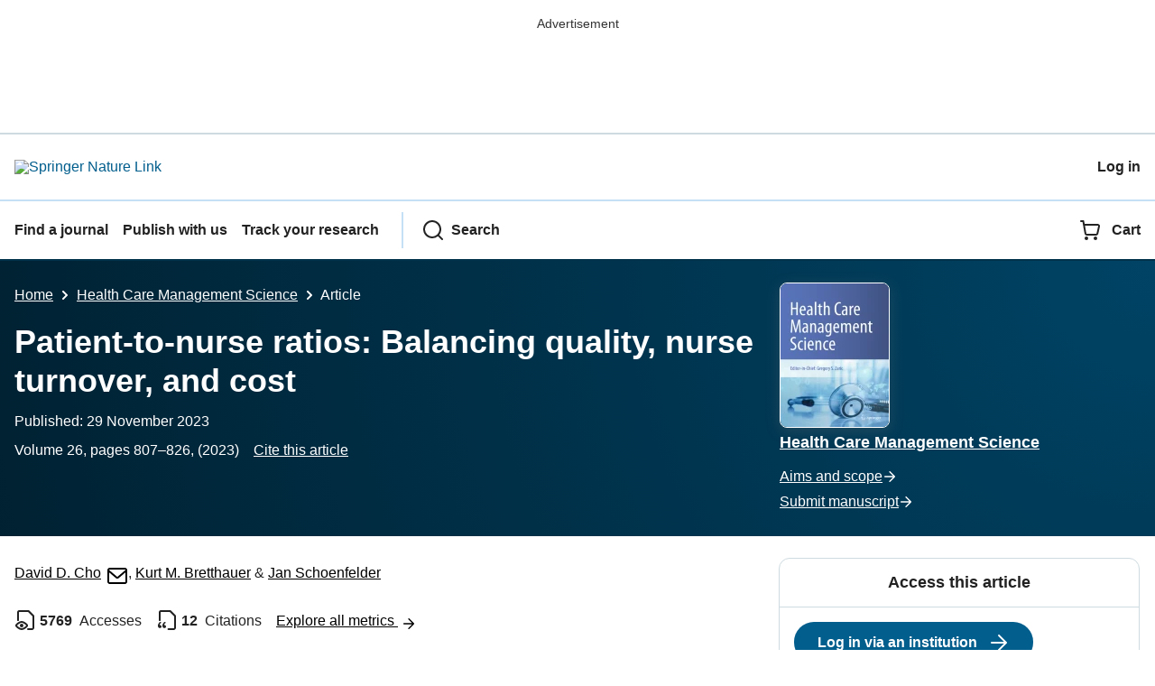

--- FILE ---
content_type: text/html; charset=utf-8
request_url: https://link.springer.com/article/10.1007/s10729-023-09659-y?
body_size: 128231
content:
<!DOCTYPE html>
<html lang="en" class="no-js">
    <head>
        <meta charset="UTF-8">
        <meta http-equiv="X-UA-Compatible" content="IE=edge">
        <meta name="applicable-device" content="pc,mobile">
        <meta name="viewport" content="width=device-width, initial-scale=1">
        
        
        
            <meta name="robots" content="max-image-preview:large">
            <meta name="access" content="No">

        
        <meta name="360-site-verification" content="1268d79b5e96aecf3ff2a7dac04ad990" />

        <title>Patient-to-nurse ratios: Balancing quality, nurse turnover, and cost | Health Care Management Science</title>

        
            
    
    <meta name="twitter:site" content="@SpringerLink"/>
    <meta name="twitter:card" content="summary_large_image"/>
    <meta name="twitter:image:alt" content="Content cover image"/>
    <meta name="twitter:title" content="Patient-to-nurse ratios: Balancing quality, nurse turnover, and cost"/>
    <meta name="twitter:description" content="Health Care Management Science - We consider the problem of setting appropriate patient-to-nurse ratios in a hospital, an issue that is both complex and widely debated. There has been only limited..."/>
    <meta name="twitter:image" content="https://static-content.springer.com/image/art%3A10.1007%2Fs10729-023-09659-y/MediaObjects/10729_2023_9659_Fig1_HTML.png"/>
    <meta name="journal_id" content="10729"/>
    <meta name="dc.title" content="Patient-to-nurse ratios: Balancing quality, nurse turnover, and cost"/>
    <meta name="dc.source" content="Health Care Management Science 2023 26:4"/>
    <meta name="dc.format" content="text/html"/>
    <meta name="dc.publisher" content="Springer"/>
    <meta name="dc.date" content="2023-11-29"/>
    <meta name="dc.type" content="OriginalPaper"/>
    <meta name="dc.language" content="En"/>
    <meta name="dc.copyright" content="2023 The Author(s), under exclusive licence to Springer Science+Business Media, LLC, part of Springer Nature"/>
    <meta name="dc.rights" content="2023 The Author(s), under exclusive licence to Springer Science+Business Media, LLC, part of Springer Nature"/>
    <meta name="dc.rightsAgent" content="journalpermissions@springernature.com"/>
    <meta name="dc.description" content="We consider the problem of setting appropriate patient-to-nurse ratios in a hospital, an issue that is both complex and widely debated. There has been only limited effort to take advantage of the extensive empirical results from the medical literature to help construct analytical decision models for developing upper limits on patient-to-nurse ratios that are more patient- and nurse-oriented. For example, empirical studies have shown that each additional patient assigned per nurse in a hospital is associated with increases in mortality rates, length-of-stay, and nurse burnout. Failure to consider these effects leads to disregarded potential cost savings resulting from providing higher quality of care and fewer nurse turnovers. Thus, we present a nurse staffing model that incorporates patient length-of-stay, nurse turnover, and costs related to patient-to-nurse ratios. We present results based on data collected from three participating hospitals, the American Hospital Association (AHA), and the California Office of Statewide Health Planning and Development (OSHPD). By incorporating patient and nurse outcomes, we show that lower patient-to-nurse ratios can potentially provide hospitals with financial benefits in addition to improving the quality of care. Furthermore, our results show that higher policy patient-to-nurse ratio upper limits may not be as harmful in smaller hospitals, but lower policy patient-to-nurse ratios may be necessary for larger hospitals. These results suggest that a &#8220;one ratio fits all&#8221; patient-to-nurse ratio is not optimal. A preferable policy would be to allow the ratio to be hospital-dependent."/>
    <meta name="prism.issn" content="1572-9389"/>
    <meta name="prism.publicationName" content="Health Care Management Science"/>
    <meta name="prism.publicationDate" content="2023-11-29"/>
    <meta name="prism.volume" content="26"/>
    <meta name="prism.number" content="4"/>
    <meta name="prism.section" content="OriginalPaper"/>
    <meta name="prism.startingPage" content="807"/>
    <meta name="prism.endingPage" content="826"/>
    <meta name="prism.copyright" content="2023 The Author(s), under exclusive licence to Springer Science+Business Media, LLC, part of Springer Nature"/>
    <meta name="prism.rightsAgent" content="journalpermissions@springernature.com"/>
    <meta name="prism.url" content="https://link.springer.com/article/10.1007/s10729-023-09659-y"/>
    <meta name="prism.doi" content="doi:10.1007/s10729-023-09659-y"/>
    <meta name="citation_pdf_url" content="https://link.springer.com/content/pdf/10.1007/s10729-023-09659-y.pdf"/>
    <meta name="citation_fulltext_html_url" content="https://link.springer.com/article/10.1007/s10729-023-09659-y"/>
    <meta name="citation_journal_title" content="Health Care Management Science"/>
    <meta name="citation_journal_abbrev" content="Health Care Manag Sci"/>
    <meta name="citation_publisher" content="Springer US"/>
    <meta name="citation_issn" content="1572-9389"/>
    <meta name="citation_title" content="Patient-to-nurse ratios: Balancing quality, nurse turnover, and cost"/>
    <meta name="citation_volume" content="26"/>
    <meta name="citation_issue" content="4"/>
    <meta name="citation_publication_date" content="2023/12"/>
    <meta name="citation_online_date" content="2023/11/29"/>
    <meta name="citation_firstpage" content="807"/>
    <meta name="citation_lastpage" content="826"/>
    <meta name="citation_article_type" content="Article"/>
    <meta name="citation_language" content="en"/>
    <meta name="dc.identifier" content="doi:10.1007/s10729-023-09659-y"/>
    <meta name="DOI" content="10.1007/s10729-023-09659-y"/>
    <meta name="size" content="546058"/>
    <meta name="citation_doi" content="10.1007/s10729-023-09659-y"/>
    <meta name="citation_springer_api_url" content="http://api.springer.com/xmldata/jats?q=doi:10.1007/s10729-023-09659-y&amp;api_key="/>
    <meta name="description" content="We consider the problem of setting appropriate patient-to-nurse ratios in a hospital, an issue that is both complex and widely debated. There has been only"/>
    <meta name="dc.creator" content="Cho, David D."/>
    <meta name="dc.creator" content="Bretthauer, Kurt M."/>
    <meta name="dc.creator" content="Schoenfelder, Jan"/>
    <meta name="dc.subject" content="Operations Research/Decision Theory"/>
    <meta name="dc.subject" content="Health Administration"/>
    <meta name="dc.subject" content="Health Informatics"/>
    <meta name="dc.subject" content="Management"/>
    <meta name="dc.subject" content="Econometrics"/>
    <meta name="dc.subject" content="Business and Management, general"/>
    <meta name="citation_reference" content="Agency for Healthcare Research and Quality (2016) Access and disparities in access to health care. Rockville, MD. 
                  https://archive.ahrq.gov/research/findings/nhqrdr/nhqdr15/access.html
                  
                . Accessed 15 Sept 2022"/>
    <meta name="citation_reference" content="citation_journal_title=J Nurs Adm; citation_title=Effects of hospital care environment on patient mortality and nurse outcomes; citation_author=LH Aiken, SP Clarke, DM Sloane, ET Lake, T Cheney; citation_volume=38; citation_issue=5; citation_publication_date=2008; citation_pages=223-229; citation_doi=10.1097/01.NNA.0000312773.42352.d7; citation_id=CR2"/>
    <meta name="citation_reference" content="citation_journal_title=J Am Med Assoc; citation_title=Hospital nurse staffing and patient mortality, nurse burnout, and job dissatisfaction; citation_author=LH Aiken, SP Clarke, DM Sloane, J Sochalski, JH Silber; citation_volume=288; citation_issue=16; citation_publication_date=2002; citation_pages=1987-1993; citation_doi=10.1001/jama.288.16.1987; citation_id=CR3"/>
    <meta name="citation_reference" content="citation_journal_title=The Lancet; citation_title=Nurse staffing and education and hospital mortality in nine European countries: A retrospective observational study; citation_author=LH Aiken, DM Sloane, L Bruyneel, K Heede, P Griffiths, R Busse, M Diomidous, J Kinnunen, M K&#243;zka, E Lesaffre, MD McHugh, MT Moreno-Casbas, AM Rafferty, R Schwendimann, PA Scott, C Tishelman, T Achterberg, W Sermeus; citation_volume=383; citation_issue=9931; citation_publication_date=2014; citation_pages=1824-1830; citation_doi=10.1016/S0140-6736(13)62631-8; citation_id=CR4"/>
    <meta name="citation_reference" content="citation_journal_title=Health Serv Res; citation_title=Implications of the California nurse staffing mandate for other states; citation_author=LH Aiken, DM Sloane, JP Cimiotti, SP Clarke, L Flynn, JA Seago, J Spetz, HL Smith; citation_volume=45; citation_issue=4; citation_publication_date=2010; citation_pages=904-921; citation_doi=10.1111/j.1475-6773.2010.01114.x; citation_id=CR5"/>
    <meta name="citation_reference" content="citation_journal_title=BMJ Qual Saf; citation_title=Nursing skill mix in European hospitals: cross-sectional study of the association with mortality, patient ratings, and quality of care; citation_author=LH Aiken, DM Sloane, P Griffiths, AM Rafferty, L Bruyneel, M McHugh, CB Maier, T Moreno-Casbas, JE Ball, D Ausserhofer, W Sermeus; citation_volume=26; citation_publication_date=2017; citation_pages=559-568; citation_doi=10.1136/bmjqs-2016-005567; citation_id=CR6"/>
    <meta name="citation_reference" content="citation_journal_title=BMJ; citation_title=Patient safety, satisfaction, and quality of hospital care: Cross sectional surveys of nurses and patients in 12 countries in Europe and the United States; citation_author=LH Aiken, W Sermeus, K Heede, DM Sloane, R Busse, M McKee, L Bruyneel, AM Rafferty, P Griffiths, MT Moreno-Casbas, C Tishelman, A Scott, T Mrzostek, J Kinnunen, R Schwendimann, M Heinen, D Zikos, IS Sjetne, HL Smith, A Kutney-Lee; citation_volume=344; citation_publication_date=2012; citation_pages=e1717; citation_doi=10.1136/bmj.e1717; citation_id=CR7"/>
    <meta name="citation_reference" content="citation_journal_title=J Nurs Adm; citation_title=Supplemental nurse staffing in hospitals and quality of care; citation_author=LH Aiken, Y Xue, SP Clarke, DM Sloane; citation_volume=37; citation_issue=7&#8211;8; citation_publication_date=2007; citation_pages=335-342; citation_doi=10.1097/01.NNA.0000285119.53066.ae; citation_id=CR8"/>
    <meta name="citation_reference" content="citation_journal_title=J Nurs Manag; citation_title=Nurse workforce scheduling in the emergency department: a sequential decision support system considering multiple objectives; citation_author=BY Ang, SWS Lam, Y Pasupathy, MEH Ong; citation_volume=26; citation_issue=4; citation_publication_date=2018; citation_pages=432-441; citation_doi=10.1111/jonm.12560; citation_id=CR9"/>
    <meta name="citation_reference" content="citation_journal_title=Health Care Manage Rev; citation_title=Use of temporary nurses and nurse and patient safety outcomes in acute care hospital units; citation_author=SH Bae, B Mark, B Fried; citation_volume=35; citation_issue=4; citation_publication_date=2010; citation_pages=333-344; citation_doi=10.1097/HMR.0b013e3181dac01c; citation_id=CR10"/>
    <meta name="citation_reference" content="citation_journal_title=Int J Nurs Stud; citation_title=Post-operative mortality, missed care and nurse staffing in nine countries: across-sectional study; citation_author=JE Ball, L Bruyneel, LH Aiken, W Sermeus, DM Sloane, AM Rafferty, R Lindqvist, C Tishelman, P Griffiths; citation_volume=78; citation_publication_date=2018; citation_pages=10-15; citation_doi=10.1016/j.ijnurstu.2017.08.004; citation_id=CR11"/>
    <meta name="citation_reference" content="citation_journal_title=Health Care Manag Sci; citation_title=Chemotherapy appointment scheduling and daily outpatient&#8211;nurse assignment; citation_author=M Benzaid, N Lahrichi, LM Rousseau; citation_volume=23; citation_issue=1; citation_publication_date=2020; citation_pages=34-50; citation_doi=10.1007/s10729-018-9462-6; citation_id=CR12"/>
    <meta name="citation_reference" content="Bond C., Raehl CL, Pitterle ME, Franke T (1999) Health care professional staffing, hospital characteristics, and hospital mortality rates. Pharmacother: J Human Pharmacol Drug Ther 19(2):130&#8211;138"/>
    <meta name="citation_reference" content="citation_journal_title=Prod Oper Manag; citation_title=Blocking in healthcare operations: A new heuristic and an application; citation_author=KM Bretthauer, HS Heese, H Pun, E Coe; citation_volume=20; citation_issue=3; citation_publication_date=2011; citation_pages=375-391; citation_doi=10.1111/j.1937-5956.2011.01230.x; citation_id=CR14"/>
    <meta name="citation_reference" content="citation_journal_title=J Nurs Care Qual; citation_title=System-level improvements in work environments lead to lower nurse burnout and higher patient satisfaction; citation_author=JM Brooks Carthon, L Hatfield, H Brom, M Houton, E Kelly-Hellyer, A Schlak, LH Aiken; citation_volume=36; citation_issue=1; citation_publication_date=2021; citation_pages=7-13; citation_doi=10.1097/NCQ.0000000000000475; citation_id=CR15"/>
    <meta name="citation_reference" content="Bureau of Labor Statistics, U.S. Department of Labor (2022) Occupational outlook handbook, registered nurses. 
                  http://www.bls.gov/ooh/healthcare/registered-nurses.htm
                  
                . Accessed 15 Sept 2022"/>
    <meta name="citation_reference" content="citation_journal_title=Eur J Oper Res; citation_title=New approaches to nurse rostering benchmark instances; citation_author=EK Burke, T Curtois; citation_volume=237; citation_issue=1; citation_publication_date=2014; citation_pages=71-81; citation_doi=10.1016/j.ejor.2014.01.039; citation_id=CR17"/>
    <meta name="citation_reference" content="citation_journal_title=Manage Sci; citation_title=Cross-utilization of workers whose capabilities differ; citation_author=GM Campbell; citation_volume=45; citation_issue=5; citation_publication_date=1999; citation_pages=722-732; citation_doi=10.1287/mnsc.45.5.722; citation_id=CR18"/>
    <meta name="citation_reference" content="citation_journal_title=Ann Emerg Med; citation_title=Hospital strategies for reducing emergency department crowding: a mixed-methods study; citation_author=AM Chang, D Cohen, A Lin, J Augustine, D Handel, E Howell, H Kim, J Pines, JD Schuur, KJ McConnell, BC Sun; citation_volume=71; citation_issue=4; citation_publication_date=2018; citation_pages=497-505.e4; citation_doi=10.1016/j.annemergmed.2017.07.022; citation_id=CR19"/>
    <meta name="citation_reference" content="citation_journal_title=Eur J Oper Res; citation_title=Nurse rostering problems&#8211;&#8211;a bibliographic survey; citation_author=B Cheang, H Li, A Lim, B Rodrigues; citation_volume=151; citation_issue=3; citation_publication_date=2003; citation_pages=447-460; citation_doi=10.1016/S0377-2217(03)00021-3; citation_id=CR20"/>
    <meta name="citation_reference" content="citation_journal_title=Oper Res; citation_title=Optimal breast biopsy decision-making based on mammographic features and demographic factors; citation_author=J Chhatwal, O Alagoz, ES Burnside; citation_volume=58; citation_issue=6; citation_publication_date=2010; citation_pages=1577-1591; citation_doi=10.1287/opre.1100.0877; citation_id=CR21"/>
    <meta name="citation_reference" content="citation_journal_title=Decis Sci; citation_title=The patient patient: the performance of traditional versus open-access scheduling policies; citation_author=D Cho, K Cattani; citation_volume=50; citation_issue=4; citation_publication_date=2019; citation_pages=756-785; citation_doi=10.1111/deci.12351; citation_id=CR22"/>
    <meta name="citation_reference" content="citation_journal_title=Int J Nurs Stud; citation_title=Effects of nurse staffing, work environments, and education on patient mortality: An observational study; citation_author=E Cho, DM Sloane, EY Kim, S Kim, M Choi, IY Yoo, HS Lee, LH Aiken; citation_volume=52; citation_issue=2; citation_publication_date=2015; citation_pages=535-542; citation_doi=10.1016/j.ijnurstu.2014.08.006; citation_id=CR23"/>
    <meta name="citation_reference" content="citation_journal_title=Nurs Res; citation_title=The effects of nurse staffing on adverse events, morbidity, mortality, and medical costs; citation_author=SH Cho, S Ketefian, VH Barkauskas, DG Smith; citation_volume=52; citation_issue=2; citation_publication_date=2003; citation_pages=71-79; citation_doi=10.1097/00006199-200303000-00003; citation_id=CR24"/>
    <meta name="citation_reference" content="citation_journal_title=Med Care; citation_title=The economic value of professional nursing; citation_author=TM Dall, YJ Chen, RF Seifert, PJ Maddox, PF Hogan; citation_volume=47; citation_issue=1; citation_publication_date=2009; citation_pages=97-104; citation_doi=10.1097/MLR.0b013e3181844da8; citation_id=CR25"/>
    <meta name="citation_reference" content="Daskin MS, Dean LK (2005) Location of health care facilities. Operations research and health care: a handbook of methods and applications. In: Brandeau M, Sainfort F, Pierskalla WP (eds). Kluwer Academic Publishers. Chapter 3, pp 43&#8211;76"/>
    <meta name="citation_reference" content="citation_journal_title=Oper Res; citation_title=Nurse staffing in medical units: a queueing perspective; citation_author=F V&#233;ricourt, OB Jennings; citation_volume=59; citation_issue=6; citation_publication_date=2011; citation_pages=1320-1331; citation_doi=10.1287/opre.1110.0968; citation_id=CR27"/>
    <meta name="citation_reference" content="citation_journal_title=Oper Res; citation_title=Optimal allocation of surgery blocks to operating rooms under uncertainty; citation_author=BT Denton, AJ Miller, HJ Balasubramanian, TR Huschka; citation_volume=58; citation_issue=4; citation_publication_date=2010; citation_pages=802-816; citation_doi=10.1287/opre.1090.0791; citation_id=CR28"/>
    <meta name="citation_reference" content="citation_journal_title=Prod Oper Manag; citation_title=Reserving capacity for urgent patients in primary care; citation_author=G Dobson, S Hasija, EJ Pinker; citation_volume=20; citation_issue=3; citation_publication_date=2011; citation_pages=456-473; citation_doi=10.1111/j.1937-5956.2011.01227.x; citation_id=CR29"/>
    <meta name="citation_reference" content="citation_journal_title=Oper Res; citation_title=A model of ICU bumping; citation_author=G Dobson, HH Lee, E Pinker; citation_volume=58; citation_issue=6; citation_publication_date=2010; citation_pages=1564-1576; citation_doi=10.1287/opre.1100.0861; citation_id=CR30"/>
    <meta name="citation_reference" content="citation_journal_title=Manuf Serv Oper Manag; citation_title=Division of labor in medical office practices; citation_author=G Dobson, E Pinker, RL Horn; citation_volume=11; citation_issue=3; citation_publication_date=2009; citation_pages=525-537; citation_doi=10.1287/msom.1080.0236; citation_id=CR31"/>
    <meta name="citation_reference" content="citation_journal_title=IIE Transaction; citation_title=Cross-training performance in flexible labor scheduling environments; citation_author=FF Easton; citation_volume=43; citation_issue=8; citation_publication_date=2011; citation_pages=589-603; citation_doi=10.1080/0740817X.2010.550906; citation_id=CR32"/>
    <meta name="citation_reference" content="citation_journal_title=Health Care Manag Sci; citation_title=Managing access to primary care clinics using scheduling templates; citation_author=S Faridimehr, S Venkatachalam, RB Chinnam; citation_volume=24; citation_issue=3; citation_publication_date=2021; citation_pages=482-498; citation_doi=10.1007/s10729-020-09535-z; citation_id=CR33"/>
    <meta name="citation_reference" content="citation_journal_title=BMJ Open; citation_title=Nursing workload, patient safety incidents and mortality: an observational study from Finland; citation_author=L Fagerstr&#246;m, M Kinnunen, J Saarela; citation_volume=8; citation_issue=e016367; citation_publication_date=2018; citation_pages=1-10; citation_id=CR34"/>
    <meta name="citation_reference" content="citation_journal_title=Decis Sci; citation_title=Sequential and simultaneous decision making for optimizing health care resource flexibilities; citation_author=A Gnanlet, WG Gilland; citation_volume=40; citation_issue=2; citation_publication_date=2009; citation_pages=295-326; citation_doi=10.1111/j.1540-5915.2009.00231.x; citation_id=CR35"/>
    <meta name="citation_reference" content="citation_journal_title=Eur J Oper Res; citation_title=Impact of productivity on cross-training configurations and optimal staffing decisions in hospitals; citation_author=A Gnanlet, WG Gilland; citation_volume=238; citation_issue=1; citation_publication_date=2014; citation_pages=254-269; citation_doi=10.1016/j.ejor.2014.03.033; citation_id=CR36"/>
    <meta name="citation_reference" content="Green, L.V. (2005). Capacity Planning and Management in Hospitals. In: Brandeau, M.L., Sainfort, F., Pierskalla, W.P. (eds) Operations Research and Health Care. International Series in Operations Research &amp; Management Science, vol 70. Springer, Boston, MA. pp 15-41"/>
    <meta name="citation_reference" content="citation_journal_title=Oper Res; citation_title=Reducing delays for medical appointments: A queueing approach; citation_author=LV Green, S Savin; citation_volume=56; citation_issue=6; citation_publication_date=2008; citation_pages=1526-1538; citation_doi=10.1287/opre.1080.0575; citation_id=CR38"/>
    <meta name="citation_reference" content="Griffiths P, Ball J, Bloor K, B&#246;hning D, Briggs J, Dall&#8217;Ora C, De Iongh A, Jones J, Kovacs C, Maruotti A, Meredith P, Prytherch D, Saucedo AR, Redfern O, Schmidt P, Sinden N, Smith G (2018) Nurse staffing levels, missed vital signs and mortality in hospitals: Retrospective longitudinal observational study. Health Serv Deliv Res 6(38)"/>
    <meta name="citation_reference" content="citation_journal_title=IIE Transaction; citation_title=Appointment scheduling in health care: Challenges and opportunities; citation_author=D Gupta, B Denton; citation_volume=40; citation_issue=9; citation_publication_date=2008; citation_pages=800-819; citation_doi=10.1080/07408170802165880; citation_id=CR40"/>
    <meta name="citation_reference" content="citation_journal_title=Health Serv Res; citation_title=Impact of performance obstacles on intensive care nurses&#39; workload, perceived quality and safety of care, and quality of working life; citation_author=AP Gurses, P Carayon, M Wall; citation_volume=44; citation_issue=2p1; citation_publication_date=2009; citation_pages=422-443; citation_doi=10.1111/j.1475-6773.2008.00934.x; citation_id=CR41"/>
    <meta name="citation_reference" content="citation_journal_title=Health Care Manag Sci; citation_title=Advancing evidence-based healthcare facility design: A systematic literature review; citation_author=F Halawa, SC Madathil, A Gittler, MT Khasawneh; citation_volume=23; citation_issue=3; citation_publication_date=2020; citation_pages=453-480; citation_doi=10.1007/s10729-020-09506-4; citation_id=CR42"/>
    <meta name="citation_reference" content="citation_journal_title=Ann Intern Med; citation_title=Is volume related to outcome in health care? A systematic review and methodologic critique of the literature; citation_author=EA Halm, C Lee, MR Chassin; citation_volume=137; citation_issue=6; citation_publication_date=2002; citation_pages=511-520; citation_doi=10.7326/0003-4819-137-6-200209170-00012; citation_id=CR43"/>
    <meta name="citation_reference" content="citation_journal_title=Manage Sci; citation_title=Benefits of skill chaining in serial production lines with cross-trained workers; citation_author=WJ Hopp, E Tekin, MP Oyen; citation_volume=50; citation_issue=1; citation_publication_date=2004; citation_pages=83-98; citation_doi=10.1287/mnsc.1030.0166; citation_id=CR44"/>
    <meta name="citation_reference" content="citation_journal_title=Crit Care Med; citation_title=The effect of workload on infection risk in critically ill patients; citation_author=S Hugonnet, J Chevrolet, D Pittet; citation_volume=35; citation_issue=1; citation_publication_date=2007; citation_pages=76-81; citation_doi=10.1097/01.CCM.0000251125.08629.3F; citation_id=CR45"/>
    <meta name="citation_reference" content="citation_title=Crossing the quality chasm: a new health system for the 21st century; citation_publication_date=2001; citation_id=CR46; citation_publisher=National Academies Press"/>
    <meta name="citation_reference" content="citation_journal_title=Crit Care Med; citation_title=Intensive care unit occupancy and patient outcomes; citation_author=TJ Iwashyna, AA Kramer, JM Kahn; citation_volume=37; citation_issue=5; citation_publication_date=2009; citation_pages=1545-1557; citation_doi=10.1097/CCM.0b013e31819fe8f8; citation_id=CR47"/>
    <meta name="citation_reference" content="citation_journal_title=J Nurs Adm; citation_title=The costs of nurse turnover, part 2: application of the nursing turnover cost calculation methodology; citation_author=CB Jones; citation_volume=35; citation_issue=1; citation_publication_date=2005; citation_pages=41-49; citation_doi=10.1097/00005110-200501000-00014; citation_id=CR48"/>
    <meta name="citation_reference" content="citation_journal_title=IIE Trans; citation_title=Chained cross-training of workers for robust performance; citation_author=WC Jordan, RR Inman, DE Blumenfeld; citation_volume=36; citation_issue=10; citation_publication_date=2004; citation_pages=953-967; citation_doi=10.1080/07408170490487713; citation_id=CR49"/>
    <meta name="citation_reference" content="citation_journal_title=N Engl J Med; citation_title=Hospital volume and the outcomes of mechanical ventilation; citation_author=JM Kahn, CH Goss, PJ Heagerty, AA Kramer, CR O&#39;Brien, GD Rubenfeld; citation_volume=355; citation_issue=1; citation_publication_date=2006; citation_pages=41-50; citation_doi=10.1056/NEJMsa053993; citation_id=CR50"/>
    <meta name="citation_reference" content="citation_journal_title=Health Care Manag Sci; citation_title=Markov chain analysis for the neonatal inpatient flow in a hospital; citation_author=Y Kanai, H Takagi; citation_volume=24; citation_issue=1; citation_publication_date=2021; citation_pages=92-116; citation_doi=10.1007/s10729-020-09515-3; citation_id=CR51"/>
    <meta name="citation_reference" content="citation_journal_title=Med Care; citation_title=The association of registered nurse staffing levels and patient outcomes: systematic review and meta-analysis; citation_author=RL Kane, TA Shamliyan, C Mueller, S Duval, TJ Wilt; citation_volume=45; citation_issue=12; citation_publication_date=2007; citation_pages=1195-1204; citation_doi=10.1097/MLR.0b013e3181468ca3; citation_id=CR52"/>
    <meta name="citation_reference" content="citation_journal_title=VHA Research Series; citation_title=The business case for workforce stability; citation_author=K Kosel, T Olivo; citation_volume=7; citation_publication_date=2002; citation_pages=1-16; citation_id=CR53"/>
    <meta name="citation_reference" content="citation_journal_title=Adv Nurs Sci; citation_title=Nurse staffing and healthcare outcomes: a systematic review of the international research evidence; citation_author=AJ Lankshear, TA Sheldon, A Maynard; citation_volume=28; citation_issue=2; citation_publication_date=2005; citation_pages=163-174; citation_doi=10.1097/00012272-200504000-00008; citation_id=CR54"/>
    <meta name="citation_reference" content="citation_journal_title=Oper Res; citation_title=Optimal capacity overbooking for the regular treatment of chronic conditions; citation_author=DKK Lee, SA Zenios; citation_volume=57; citation_issue=4; citation_publication_date=2009; citation_pages=852-865; citation_doi=10.1287/opre.1080.0666; citation_id=CR55"/>
    <meta name="citation_reference" content="citation_journal_title=Eur J Oper Res; citation_title=An online stochastic algorithm for a dynamic nurse scheduling problem; citation_author=A Legrain, J Omer, S Rosat; citation_volume=285; citation_issue=1; citation_publication_date=2020; citation_pages=196-210; citation_doi=10.1016/j.ejor.2018.09.027; citation_id=CR56"/>
    <meta name="citation_reference" content="citation_journal_title=Management; citation_title=Multi-objective nurse scheduling models with patient workload and nurse preferences; citation_author=GJ Lim, A Mobasher, MJ C&#244;t&#233;; citation_volume=2; citation_issue=5; citation_publication_date=2012; citation_pages=149-160; citation_doi=10.5923/j.mm.20120205.03; citation_id=CR57"/>
    <meta name="citation_reference" content="citation_journal_title=J Health Econ; citation_title=Revisiting the relationship between nurse staffing and quality of care in nursing homes: An instrumental variables approach; citation_author=H Lin; citation_volume=37; citation_publication_date=2014; citation_pages=13-24; citation_doi=10.1016/j.jhealeco.2014.04.007; citation_id=CR58"/>
    <meta name="citation_reference" content="citation_journal_title=Health Care Manag Sci; citation_title=A hybrid genetic algorithm for operating room scheduling; citation_author=YK Lin, YY Chou; citation_volume=23; citation_issue=2; citation_publication_date=2020; citation_pages=249-263; citation_doi=10.1007/s10729-019-09481-5; citation_id=CR59"/>
    <meta name="citation_reference" content="citation_journal_title=Issues Ment Health Nurs; citation_title=Does the COVID-19 pandemic further impact nursing shortages?; citation_author=V Lopez, J Anderson, S West, M Cleary; citation_volume=43; citation_issue=3; citation_publication_date=2022; citation_pages=293-295; citation_doi=10.1080/01612840.2021.1977875; citation_id=CR60"/>
    <meta name="citation_reference" content="citation_journal_title=Med Care; citation_title=Organization of hospital nursing and 30-day readmissions in Medicare patients undergoing surgery; citation_author=C Ma, MD McHugh, LH Aiken; citation_volume=53; citation_issue=1; citation_publication_date=2015; citation_pages=65-70; citation_doi=10.1097/MLR.0000000000000258; citation_id=CR61"/>
    <meta name="citation_reference" content="citation_journal_title=Manage Sci; citation_title=On fair routing from emergency departments to hospital wards: QED queues with heterogeneous servers; citation_author=A Mandelbaum, P Momcilovic, Y Tseytlin; citation_volume=58; citation_issue=7; citation_publication_date=2012; citation_pages=1273-1291; citation_doi=10.1287/mnsc.1110.1491; citation_id=CR62"/>
    <meta name="citation_reference" content="citation_journal_title=Prod Oper Manag; citation_title=The surgical scheduling problem: Current research and future opportunities; citation_author=JH May, WE Spangler, DP Strum, LG Vargas; citation_volume=20; citation_issue=3; citation_publication_date=2011; citation_pages=392-405; citation_doi=10.1111/j.1937-5956.2011.01221.x; citation_id=CR63"/>
    <meta name="citation_reference" content="citation_journal_title=J Health Care Finance; citation_title=Nurse staffing, quality, and financial performance; citation_author=M McCue, BA Mark, DW Harless; citation_volume=29; citation_issue=4; citation_publication_date=2003; citation_pages=54-76; citation_id=CR64"/>
    <meta name="citation_reference" content="citation_journal_title=Health Care Manag Sci; citation_title=An artificial neural network based mathematical model for a stochastic health care facility location problem; citation_author=H Mousavi, SA Darestani, P Azimi; citation_volume=24; citation_issue=3; citation_publication_date=2021; citation_pages=499-514; citation_doi=10.1007/s10729-020-09533-1; citation_id=CR65"/>
    <meta name="citation_reference" content="citation_journal_title=J Med Internet Res; citation_title=Longitudinal study of the variation in patient turnover and patient-to-nurse ratio: Descriptive analysis of a Swiss University Hospital; citation_author=SN Musy, O Endrich, AB Leichtle, P Griffiths, CT Nakas, M Simon; citation_volume=22; citation_issue=4; citation_publication_date=2020; citation_pages=e15554; citation_doi=10.2196/15554; citation_id=CR66"/>
    <meta name="citation_reference" content="citation_journal_title=N Engl J Med; citation_title=Nurse-staffing levels and the quality of care in hospitals; citation_author=J Needleman, P Buerhaus, S Mattke, M Stewart, K Zelevinsky; citation_volume=346; citation_issue=22; citation_publication_date=2002; citation_pages=1715-1722; citation_doi=10.1056/NEJMsa012247; citation_id=CR67"/>
    <meta name="citation_reference" content="citation_journal_title=N Engl J Med; citation_title=Nurse staffing and inpatient hospital mortality; citation_author=J Needleman, P Buerhaus, VS Pankratz, CL Leibson, SR Stevens, M Harris; citation_volume=364; citation_issue=11; citation_publication_date=2011; citation_pages=1037-1045; citation_doi=10.1056/NEJMsa1001025; citation_id=CR68"/>
    <meta name="citation_reference" content="citation_journal_title=Health Aff; citation_title=Nurse staffing in hospitals: Is there a business case for quality?; citation_author=J Needleman, PI Buerhaus, M Stewart, K Zelevinsky, S Mattke; citation_volume=25; citation_issue=1; citation_publication_date=2006; citation_pages=204-211; citation_doi=10.1377/hlthaff.25.1.204; citation_id=CR69"/>
    <meta name="citation_reference" content="citation_journal_title=AORN J; citation_title=Perioperative nurses and patient outcomes&#8212;mortality, complications, and length of stay; citation_author=RP Newhouse, M Johantgen, PJ Pronovost, E Johnson; citation_volume=81; citation_issue=3; citation_publication_date=2005; citation_pages=508-528; citation_doi=10.1016/S0001-2092(06)60438-9; citation_id=CR70"/>
    <meta name="citation_reference" content="NSI Nursing Solutions, Inc. (2021) 2021 NSI national health care retention &amp; rn staffing report. 
                  https://www.emergingrnleader.com/wp-content/uploads/2021/04/NSI_National_Health_Care_Retention_Report.pdf
                  
                . Accessed 12 Mar 2023"/>
    <meta name="citation_reference" content="citation_journal_title=Health Care Manag Sci; citation_title=Symbiotic simulation for the operational management of inpatient beds: model development and validation using &#916;-method; citation_author=D Oakley, BS Onggo, D Worthington; citation_volume=23; citation_issue=1; citation_publication_date=2020; citation_pages=153-169; citation_doi=10.1007/s10729-019-09485-1; citation_id=CR72"/>
    <meta name="citation_reference" content="OECD/European Union (2014) Health at a glance: Europe 2014. OECD Publishing. 
                  https://doi.org/10.1787/health_glance_eur-2014-en
                  
                "/>
    <meta name="citation_reference" content="citation_journal_title=Manage Sci; citation_title=Structural estimation of the newsvendor model: an application to reserving operating room time; citation_author=M Olivares, C Terwiesch, L Cassorla; citation_volume=54; citation_issue=1; citation_publication_date=2008; citation_pages=41-55; citation_doi=10.1287/mnsc.1070.0756; citation_id=CR74"/>
    <meta name="citation_reference" content="citation_journal_title=JAMA; citation_title=Health care spending in the United States and other high-income countries; citation_author=I Papanicolas, LR Woskie, AK Jha; citation_volume=319; citation_issue=10; citation_publication_date=2018; citation_pages=1024-1039; citation_doi=10.1001/jama.2018.1150; citation_id=CR75"/>
    <meta name="citation_reference" content="citation_journal_title=Crit Care; citation_title=The influence of volume and intensive care unit organization on hospital mortality in patients admitted with severe sepsis: a retrospective multicentre cohort study; citation_author=L Peelen, N Keizer, N Peek, G Jan Scheffer, P Voort, E Jonge; citation_volume=11; citation_issue=2; citation_publication_date=2007; citation_pages=1-10; citation_doi=10.1186/cc5727; citation_id=CR76"/>
    <meta name="citation_reference" content="Phibbs C, Bartel A, Giovannetti B, Schmitt S, Stone P (2009) The impact of nurse staffing and contract nurses on patient outcomes: New evidence from longitudinal data. Working Paper, Columbia Business School"/>
    <meta name="citation_reference" content="citation_journal_title=N Engl J Med; citation_title=Level and volume of neonatal intensive care and mortality in very-low-birth-weight infants; citation_author=CS Phibbs, LC Baker, AB Caughey, B Danielsen, SK Schmitt, RH Phibbs; citation_volume=356; citation_issue=21; citation_publication_date=2007; citation_pages=2165-2175; citation_doi=10.1056/NEJMsa065029; citation_id=CR78"/>
    <meta name="citation_reference" content="citation_journal_title=Manuf Serv Oper Manag; citation_title=The efficiency-quality trade-off of cross-trained workers; citation_author=EJ Pinker, RA Shumsky; citation_volume=2; citation_issue=1; citation_publication_date=2000; citation_pages=32-48; citation_doi=10.1287/msom.2.1.32.23268; citation_id=CR79"/>
    <meta name="citation_reference" content="citation_journal_title=Eff Clin Pract; citation_title=Intensive care unit nurse staffing and the risk for complications after abdominal aortic surgery; citation_author=PJ Pronovost, D Dang, T Dorman, PA Lipsett, E Garrett, M Jenckes, EB Bass; citation_volume=4; citation_issue=5; citation_publication_date=2001; citation_pages=199-206; citation_id=CR80"/>
    <meta name="citation_reference" content="citation_journal_title=Oper Res; citation_title=Dynamic policy modeling for chronic diseases: Metaheuristic-based identification of pareto-optimal screening strategies; citation_author=MS Rauner, WJ Gutjahr, K Heidenberger, J Wagner, J Pasia; citation_volume=58; citation_issue=5; citation_publication_date=2010; citation_pages=1269-1286; citation_doi=10.1287/opre.1100.0838; citation_id=CR81"/>
    <meta name="citation_reference" content="citation_journal_title=Math Probl Eng; citation_title=A goal programming approach to nurse scheduling with individual preference satisfaction; citation_author=P Rerkjirattikal, VN Huynh, S Olapiriyakul, T Supnithi; citation_volume=2020; citation_publication_date=2020; citation_pages=2379091; citation_doi=10.1155/2020/2379091; citation_id=CR82"/>
    <meta name="citation_reference" content="citation_journal_title=Med Care; citation_title=Improving nurse-to-patient staffing ratios as a cost-effective safety intervention; citation_author=MB Rothberg, I Abraham, PK Lindenauer, DN Rose; citation_volume=43; citation_issue=8; citation_publication_date=2005; citation_pages=785-791; citation_doi=10.1097/01.mlr.0000170408.35854.fa; citation_id=CR83"/>
    <meta name="citation_reference" content="citation_journal_title=Eur J Oper Res; citation_title=Nurse scheduling with quick-response methods: Improving hospital performance, nurse workload, and patient experience; citation_author=J Schoenfelder, KM Bretthauer, PD Wright, E Coe; citation_volume=283; citation_issue=1; citation_publication_date=2020; citation_pages=390-403; citation_doi=10.1016/j.ejor.2019.10.047; citation_id=CR84"/>
    <meta name="citation_reference" content="citation_journal_title=Eur J Oper Res; citation_title=A distributionally robust optimization approach for stochastic elective surgery scheduling with limited intensive care unit capacity; citation_author=KS Shehadeh, R Padman; citation_volume=290; citation_issue=3; citation_publication_date=2021; citation_pages=901-913; citation_doi=10.1016/j.ejor.2020.09.001; citation_id=CR85"/>
    <meta name="citation_reference" content="citation_journal_title=JAMA Surg; citation_title=Comparison of the value of nursing work environments in hospitals across different levels of patient risk; citation_author=JH Silber, PR Rosenbaum, MD McHugh, JM Ludwig, HL Smith, BA Niknam, O Even-Shoshan, LA Fleisher, RR Kelz, LH Aiken; citation_volume=151; citation_issue=6; citation_publication_date=2016; citation_pages=527-536; citation_doi=10.1001/jamasurg.2015.4908; citation_id=CR86"/>
    <meta name="citation_reference" content="citation_journal_title=J Nurs Adm; citation_title=Increasing clinical, satisfaction, and financial performance through nurse-driven process improvement; citation_author=CE Sims; citation_volume=33; citation_issue=2; citation_publication_date=2003; citation_pages=68-75; citation_doi=10.1097/00005110-200302000-00002; citation_id=CR87"/>
    <meta name="citation_reference" content="citation_journal_title=Med Care; citation_title=Effect of changes in hospital nursing resources on improvements in patient safety and quality of care: a panel study; citation_author=DM Sloane, HL Smith, MD McHugh, LH Aiken; citation_volume=56; citation_issue=12; citation_publication_date=2018; citation_pages=1001-1008; citation_doi=10.1097/MLR.0000000000001002; citation_id=CR88"/>
    <meta name="citation_reference" content="citation_journal_title=J Nurs Adm; citation_title=The impact of nursing work environments on patient safety outcomes: the mediating role of burnout engagement; citation_author=HK Spence Laschinger, MP Leiter; citation_volume=36; citation_issue=5; citation_publication_date=2006; citation_pages=259-267; citation_doi=10.1097/00005110-200605000-00019; citation_id=CR89"/>
    <meta name="citation_reference" content="citation_journal_title=J Nurs Adm; citation_title=California&#8217;s minimum nurse-to-patient ratios: the first few months; citation_author=J Spetz; citation_volume=34; citation_issue=12; citation_publication_date=2004; citation_pages=571-578; citation_doi=10.1097/00005110-200412000-00007; citation_id=CR90"/>
    <meta name="citation_reference" content="&#8203;Stanton MW, Rutherford MK (2004) Hospital nurse staffing and quality of care. Research in Action, Issue 14. Agency for Healthcare Research and Quality,&#160;Rockville, Maryland"/>
    <meta name="citation_reference" content="citation_journal_title=PLoS One; citation_title=Do perceived working conditions and patient safety culture correlate with objective workload and patient outcomes: A cross-sectional explorative study from a German university hospital; citation_author=H Sturm, MA Rieger, P Martus, E Ueding, A Wagner, M Holderried, J Maschmann; citation_volume=14; citation_issue=1; citation_publication_date=2019; citation_pages=e0209487; citation_doi=10.1371/journal.pone.0209487; citation_id=CR92"/>
    <meta name="citation_reference" content="citation_journal_title=Prod Oper Manag; citation_title=An empirical study of the relations between hospital volume, teaching status, and service quality; citation_author=C Theokary, ZJ Ren; citation_volume=20; citation_issue=3; citation_publication_date=2011; citation_pages=303-318; citation_doi=10.1111/j.1937-5956.2011.01228.x; citation_id=CR93"/>
    <meta name="citation_reference" content="citation_journal_title=Oper Res; citation_title=OR practice&#8211;-Efficient short-term allocation and reallocation of patients to floors of a hospital during demand surges; citation_author=S Thompson, M Nunez, R Garfinkel, MD Dean; citation_volume=57; citation_issue=2; citation_publication_date=2009; citation_pages=261-273; citation_doi=10.1287/opre.1080.0584; citation_id=CR94"/>
    <meta name="citation_reference" content="citation_journal_title=J Adv Nurs; citation_title=Impact of hospital nursing care on 30-day mortality for acute medical patients; citation_author=AE Tourangeau, DM Doran, LMG Hall, L O&#39;Brien Pallas, D Pringle, JV Tu, LA Cranley; citation_volume=57; citation_issue=1; citation_publication_date=2007; citation_pages=32-44; citation_doi=10.1111/j.1365-2648.2006.04084.x; citation_id=CR95"/>
    <meta name="citation_reference" content="citation_journal_title=Eur J Oper Res; citation_title=Efficient optimization algorithms for surgical scheduling under uncertainty; citation_author=SC Tsai, Y Yeh, CY Kuo; citation_volume=293; citation_issue=2; citation_publication_date=2021; citation_pages=579-593; citation_doi=10.1016/j.ejor.2020.12.048; citation_id=CR96"/>
    <meta name="citation_reference" content="U.S. General Accounting Office (GAO) (2009) Hospital emergency departments: crowding continues to occur, and some patients wait longer than recommended time frames. Report GAO-09-347"/>
    <meta name="citation_reference" content="citation_journal_title=Eur J Oper Res; citation_title=A systematic two phase approach for the nurse rostering problem; citation_author=C Valouxis, C Gogos, G Goulas, P Alefragis, E Housos; citation_volume=219; citation_issue=2; citation_publication_date=2012; citation_pages=425-433; citation_doi=10.1016/j.ejor.2011.12.042; citation_id=CR98"/>
    <meta name="citation_reference" content="citation_journal_title=Omega; citation_title=Material logistics in hospitals: a literature review; citation_author=J Volland, A F&#252;gener, J Schoenfelder, JO Brunner; citation_volume=69; citation_publication_date=2017; citation_pages=82-101; citation_doi=10.1016/j.omega.2016.08.004; citation_id=CR99"/>
    <meta name="citation_reference" content="citation_journal_title=Manuf Serv Oper Manag; citation_title=Adaptive appointment systems with patient preferences; citation_author=WY Wang, D Gupta; citation_volume=13; citation_issue=3; citation_publication_date=2011; citation_pages=373-389; citation_doi=10.1287/msom.1110.0332; citation_id=CR100"/>
    <meta name="citation_reference" content="citation_journal_title=Prod Oper Manag; citation_title=The effect of integrated scheduling and capacity policies on clinical efficiency; citation_author=DL White, CM Froehle, KJ Klassen; citation_volume=20; citation_issue=3; citation_publication_date=2011; citation_pages=442-455; citation_doi=10.1111/j.1937-5956.2011.01220.x; citation_id=CR101"/>
    <meta name="citation_reference" content="citation_journal_title=Eur J Oper Res; citation_title=Fair shift change penalization scheme for nurse rescheduling problems; citation_author=L Wolbeck, N Kliewer, I Marques; citation_volume=284; citation_issue=3; citation_publication_date=2020; citation_pages=1121-1135; citation_doi=10.1016/j.ejor.2020.01.042; citation_id=CR102"/>
    <meta name="citation_reference" content="citation_journal_title=Decis Sci; citation_title=Strategies for addressing the nursing shortage: Coordinated decision making and workforce flexibility; citation_author=PD Wright, KM Bretthauer; citation_volume=41; citation_issue=2; citation_publication_date=2010; citation_pages=373-401; citation_doi=10.1111/j.1540-5915.2010.00269.x; citation_id=CR103"/>
    <meta name="citation_reference" content="citation_journal_title=Decis Sci; citation_title=Reexamining the nurse scheduling problem: Staffing ratios and nursing shortages; citation_author=PD Wright, KM Bretthauer, MJ C&#244;t&#233;; citation_volume=37; citation_issue=1; citation_publication_date=2006; citation_pages=39-70; citation_doi=10.1111/j.1540-5414.2006.00109.x; citation_id=CR104"/>
    <meta name="citation_reference" content="citation_journal_title=J Nurs Manag; citation_title=Systematic review: Association between the patient&#8211;nurse ratio and nurse outcomes in acute care hospitals; citation_author=H Wynendaele, R Willems, J Trybou; citation_volume=27; citation_issue=5; citation_publication_date=2019; citation_pages=896-917; citation_doi=10.1111/jonm.12764; citation_id=CR105"/>
    <meta name="citation_reference" content="citation_journal_title=Oper Res; citation_title=Identifying good nursing levels: A queuing approach; citation_author=N Yankovic, LV Green; citation_volume=59; citation_issue=4; citation_publication_date=2011; citation_pages=942-955; citation_doi=10.1287/opre.1110.0943; citation_id=CR106"/>
    <meta name="citation_reference" content="citation_journal_title=Health Care Manag Sci; citation_title=Managing capacity for virtual and office appointments in chronic care; citation_author=X Yu, A Bayram; citation_volume=24; citation_issue=4; citation_publication_date=2021; citation_pages=742-767; citation_doi=10.1007/s10729-021-09546-4; citation_id=CR107"/>
    <meta name="citation_reference" content="citation_journal_title=Am J Med Qual; citation_title=United States registered nurse workforce report card and shortage forecast: a revisit; citation_author=X Zhang, D Tai, H Pforsich, VW Lin; citation_volume=33; citation_issue=3; citation_publication_date=2018; citation_pages=229-236; citation_doi=10.1177/1062860617738328; citation_id=CR108"/>
    <meta name="citation_author" content="Cho, David D."/>
    <meta name="citation_author_email" content="davcho@fullerton.edu"/>
    <meta name="citation_author_institution" content="Department of Management, College of Business and Economics, California State University, Fullerton, Fullerton, USA"/>
    <meta name="citation_author" content="Bretthauer, Kurt M."/>
    <meta name="citation_author_email" content="kbrettha@indiana.edu"/>
    <meta name="citation_author_institution" content="Operations and Decision Technologies Department, Kelley School of Business, Indiana University, Bloomington, USA"/>
    <meta name="citation_author" content="Schoenfelder, Jan"/>
    <meta name="citation_author_email" content="j.schoenfelder@lancaster.ac.uk"/>
    <meta name="citation_author_institution" content="Health Care Operations / Health Information Management, University of Augsburg, Augsburg, Germany"/>
    <meta name="citation_author_institution" content="School of Management, Lancaster University Leipzig, Leipzig, Germany"/>
    <meta name="format-detection" content="telephone=no"/>
    <meta name="citation_cover_date" content="2023/12/01"/>
    

            
    
    <meta property="og:url" content="https://link.springer.com/article/10.1007/s10729-023-09659-y"/>
    <meta property="og:type" content="article"/>
    <meta property="og:site_name" content="SpringerLink"/>
    <meta property="og:title" content="Patient-to-nurse ratios: Balancing quality, nurse turnover, and cost - Health Care Management Science"/>
    <meta property="og:description" content="We consider the problem of setting appropriate patient-to-nurse ratios in a hospital, an issue that is both complex and widely debated. There has been only limited effort to take advantage of the extensive empirical results from the medical literature to help construct analytical decision models for developing upper limits on patient-to-nurse ratios that are more patient- and nurse-oriented. For example, empirical studies have shown that each additional patient assigned per nurse in a hospital is associated with increases in mortality rates, length-of-stay, and nurse burnout. Failure to consider these effects leads to disregarded potential cost savings resulting from providing higher quality of care and fewer nurse turnovers. Thus, we present a nurse staffing model that incorporates patient length-of-stay, nurse turnover, and costs related to patient-to-nurse ratios. We present results based on data collected from three participating hospitals, the American Hospital Association (AHA), and the California Office of Statewide Health Planning and Development (OSHPD). By incorporating patient and nurse outcomes, we show that lower patient-to-nurse ratios can potentially provide hospitals with financial benefits in addition to improving the quality of care. Furthermore, our results show that higher policy patient-to-nurse ratio upper limits may not be as harmful in smaller hospitals, but lower policy patient-to-nurse ratios may be necessary for larger hospitals. These results suggest that a &#8220;one ratio fits all&#8221; patient-to-nurse ratio is not optimal. A preferable policy would be to allow the ratio to be hospital-dependent."/>
    <meta property="og:image" content="https://static-content.springer.com/image/art%3A10.1007%2Fs10729-023-09659-y/MediaObjects/10729_2023_9659_Fig1_HTML.png"/>
    

        

        <meta name="format-detection" content="telephone=no">

        
    
        
    
    
    

    


        <link rel="apple-touch-icon" sizes="180x180" href=/oscar-static/img/favicons/darwin/apple-touch-icon-6ef0829b9c.png>
<link rel="icon" type="image/png" sizes="192x192" href=/oscar-static/img/favicons/darwin/android-chrome-192x192.png>
<link rel="icon" type="image/png" sizes="32x32" href=/oscar-static/img/favicons/darwin/favicon-32x32.png>
<link rel="icon" type="image/png" sizes="16x16" href=/oscar-static/img/favicons/darwin/favicon-16x16.png>
<link rel="shortcut icon" data-test="shortcut-icon" href=/oscar-static/img/favicons/darwin/favicon-de0c289efe.ico>

<meta name="theme-color" content="#e6e6e6">


        



<link rel="stylesheet" media="print" href=/oscar-static/app-springerlink/css/print-b8af42253b.css>



    
        
            
    <style> html{line-height:1.15;text-size-adjust:100%}body{font-family:Merriweather Sans,Helvetica Neue,Helvetica,Arial,sans-serif;line-height:1.8;margin:0}details,main{display:block}h1{font-size:2em;margin:.67em 0}a{background-color:transparent;color:#025e8d}b{font-weight:bolder}sub{bottom:-.25em;font-size:75%;line-height:0;position:relative;vertical-align:baseline}img{border:0;height:auto;max-width:100%;vertical-align:middle}button,input{font-family:inherit;font-size:100%;line-height:1.15;margin:0;overflow:visible}button{text-transform:none}[type=button],[type=submit],button{-webkit-appearance:button}[type=search]{-webkit-appearance:textfield;outline-offset:-2px}summary{display:list-item}[hidden]{display:none}button{cursor:pointer}svg{height:1rem;width:1rem}.eds-c-header__brand img{max-width:100%}@media only screen and (min-width:768px){.eds-c-header__brand img{max-width:340px}} </style>
    <style>@media only print, only all and (prefers-color-scheme: no-preference), only all and (prefers-color-scheme: light), only all and (prefers-color-scheme: dark) {  body{background:#fff;color:#222;font-family:Merriweather Sans,Helvetica Neue,Helvetica,Arial,sans-serif;line-height:1.8;min-height:100%}a{color:#025e8d;padding:initial;text-decoration:underline;text-decoration-skip-ink:auto}button{cursor:pointer}img{border:0;height:auto;max-width:100%;vertical-align:middle}html{box-sizing:border-box;font-size:100%;height:100%;overflow-y:scroll}h1{font-size:2.25rem}h2{font-size:1.75rem}h1,h2,h3{font-weight:700;line-height:1.2}h3{font-size:1.5rem}body{font-size:1.125rem}*{box-sizing:inherit}p{margin-bottom:2rem;margin-top:0}p:last-of-type{margin-bottom:0}.c-ad{text-align:center}@media only screen and (min-width:480px){.c-ad{padding:8px}}.c-ad--728x90{display:none}.c-ad--728x90 .c-ad__inner{min-height:calc(1.5em + 94px)}@media only screen and (min-width:876px){.js .c-ad--728x90{display:none}}.c-ad__label{color:#333;font-family:Merriweather Sans,Helvetica Neue,Helvetica,Arial,sans-serif;font-size:.875rem;font-weight:400;line-height:1.5;margin-bottom:4px}.c-status-message{align-items:center;box-sizing:border-box;display:flex;width:100%}.c-status-message__heading{font-family:Merriweather Sans,Helvetica Neue,Helvetica,Arial,sans-serif;font-size:1rem;font-weight:700}.c-status-message__icon{fill:currentcolor;display:inline-block;flex:0 0 auto;transform:translate(0);vertical-align:text-top}.c-status-message--boxed.c-status-message--info{border-bottom:4px solid #003f8d}.c-status-message--boxed.c-status-message--error{border-bottom:4px solid #c40606}.c-status-message--boxed.c-status-message--success{border-bottom:4px solid #00b8b0}.c-status-message--boxed.c-status-message--warning{border-bottom:4px solid #edbc53}.eds-c-button{border-radius:32px;cursor:pointer;display:inline-block;font-family:Merriweather Sans,Helvetica Neue,Helvetica,Arial,sans-serif;font-size:1rem;font-weight:700;line-height:1.5;margin:0;padding:.5rem 1.5rem;position:relative;text-align:center;text-decoration:none;transition:all .2s ease 0s;width:100%}.eds-c-button span,.eds-c-button svg{vertical-align:middle}.eds-c-button svg{height:1.5rem;width:1.5rem}.eds-c-button svg:last-child{margin-left:8px}@media only screen and (min-width:480px){.eds-c-button{width:auto}}.eds-c-button--primary{background-color:#025e8d;background-image:none;border:2px solid transparent;box-shadow:none;color:#fff;text-decoration:none}.eds-c-button--primary svg,.eds-c-button--secondary svg{fill:currentcolor}.eds-c-button--secondary{background-color:#fff;background-image:none;border:2px solid #025e8d;box-shadow:none;color:#025e8d;text-decoration:none}.eds-c-header{background-color:#fff;border-bottom:2px solid #01324b;font-family:Merriweather Sans,Helvetica Neue,Helvetica,Arial,sans-serif;font-size:1rem;line-height:1.5;padding:8px 0 0}.eds-c-header__container{align-items:center;display:flex;flex-wrap:nowrap;gap:8px 16px;justify-content:space-between;margin:0 auto 8px;max-width:1280px;padding:0 8px;position:relative}.eds-c-header__nav{border-top:2px solid #c5e0f4;padding-top:4px;position:relative}.eds-c-header__nav-container{align-items:center;display:flex;flex-wrap:wrap;margin:0 auto 4px;max-width:1280px;padding:0 8px;position:relative}.eds-c-header__nav-container>:not(:last-child){margin-right:32px}.eds-c-header__link-container{align-items:center;display:flex;flex:1 0 auto;gap:8px 16px;justify-content:space-between}.eds-c-header__list{list-style:none;margin:0;padding:0}.eds-c-header__list-item{font-weight:700;margin:0 auto;max-width:1280px;padding:8px}.eds-c-header__list-item:not(:last-child){border-bottom:2px solid #c5e0f4}.eds-c-header__item{color:inherit}@media only screen and (min-width:768px){.eds-c-header__item--menu{display:none;visibility:hidden}.eds-c-header__item--menu:first-child+*{margin-block-start:0}}.eds-c-header__item--inline-links{display:none;visibility:hidden}@media only screen and (min-width:768px){.eds-c-header__item--inline-links{display:flex;gap:16px 16px;visibility:visible}}.eds-c-header__item--divider:before{border-left:2px solid #c5e0f4;content:"";height:calc(100% - 16px);margin-left:-15px;position:absolute;top:8px}.eds-c-header__brand{padding:16px 8px}.eds-c-header__brand a{display:block;line-height:1;text-decoration:none}.eds-c-header__brand img{height:1.5rem;width:auto}.eds-c-header__link{color:inherit;display:inline-block;font-weight:700;padding:16px 8px;position:relative;text-decoration-color:transparent;white-space:nowrap;word-break:normal}.eds-c-header__icon{fill:currentcolor;display:inline-block;font-size:1.5rem;height:1em;transform:translate(0);vertical-align:bottom;width:1em}.eds-c-header__icon+*{margin-left:8px}.eds-c-header__expander{background-color:#f0f7fc}.eds-c-header__search{display:block;padding:24px 0}@media only screen and (min-width:768px){.eds-c-header__search{max-width:70%}}.eds-c-header__search-container{position:relative}.eds-c-header__search-label{color:inherit;display:inline-block;font-weight:700;margin-bottom:8px}.eds-c-header__search-input{background-color:#fff;border:1px solid #000;padding:8px 48px 8px 8px;width:100%}.eds-c-header__search-button{background-color:transparent;border:0;color:inherit;height:100%;padding:0 8px;position:absolute;right:0}.has-tethered.eds-c-header__expander{border-bottom:2px solid #01324b;left:0;margin-top:-2px;top:100%;width:100%;z-index:10}@media only screen and (min-width:768px){.has-tethered.eds-c-header__expander--menu{display:none;visibility:hidden}}.has-tethered .eds-c-header__heading{display:none;visibility:hidden}.has-tethered .eds-c-header__heading:first-child+*{margin-block-start:0}.has-tethered .eds-c-header__search{margin:auto}.eds-c-header__heading{margin:0 auto;max-width:1280px;padding:16px 16px 0}.eds-c-pagination,.js .eds-c-modal--open{align-items:center;display:flex;justify-content:center}.eds-c-pagination{flex-wrap:wrap;font-family:Merriweather Sans,Helvetica Neue,Helvetica,Arial,sans-serif;font-size:.875rem;gap:16px 0;line-height:1.4;list-style:none;margin:0;padding:32px 0}@media only screen and (min-width:480px){.eds-c-pagination{padding:32px 16px}}.eds-c-pagination__item{margin-right:8px}.eds-c-pagination__item--prev{margin-right:16px}.eds-c-pagination__item--next .eds-c-pagination__link,.eds-c-pagination__item--prev .eds-c-pagination__link{padding:16px 8px}.eds-c-pagination__item--next{margin-left:8px}.eds-c-pagination__item:last-child{margin-right:0}.eds-c-pagination__link{align-items:center;color:#222;cursor:pointer;display:inline-block;font-size:1rem;margin:0;padding:16px 24px;position:relative;text-align:center;transition:all .2s ease 0s}.eds-c-pagination__link:visited{color:#222}.eds-c-pagination__link--disabled{border-color:#555;color:#555;cursor:default}.eds-c-pagination__link--active{background-color:#01324b;background-image:none;border-radius:8px;color:#fff}.eds-c-pagination__link--active:focus,.eds-c-pagination__link--active:hover,.eds-c-pagination__link--active:visited{color:#fff}.eds-c-pagination__link-container{align-items:center;display:flex}.eds-c-pagination__icon{fill:#222;height:1.5rem;width:1.5rem}.eds-c-pagination__icon--disabled{fill:#555}.eds-c-pagination__visually-hidden{border:0;clip:rect(0,0,0,0);clip-path:inset(50%);height:1px;overflow:hidden;padding:0;position:absolute!important;white-space:nowrap;width:1px}.c-breadcrumbs{color:#333;font-family:Merriweather Sans,Helvetica Neue,Helvetica,Arial,sans-serif;font-size:1rem;list-style:none;margin:0;padding:0}.c-breadcrumbs>li{display:inline}svg.c-breadcrumbs__chevron{margin:0 .25rem;fill:#333;height:10px;width:10px}.c-breadcrumbs--contrast,.c-breadcrumbs--contrast .c-breadcrumbs__link,.c-breadcrumbs--contrast .c-breadcrumbs__link.hover,.c-breadcrumbs--contrast .c-breadcrumbs__link.visited,.c-breadcrumbs--contrast .c-breadcrumbs__link:hover,.c-breadcrumbs--contrast .c-breadcrumbs__link:visited{color:#fff}.c-breadcrumbs--contrast svg.c-breadcrumbs__chevron{fill:#fff}@media only screen and (max-width:479px){.c-breadcrumbs .c-breadcrumbs__item{display:none}.c-breadcrumbs .c-breadcrumbs__item:last-child,.c-breadcrumbs .c-breadcrumbs__item:nth-last-child(2){display:inline}}.c-header__link{color:inherit;display:inline-block;font-weight:700;padding:16px 8px;position:relative;text-decoration-color:transparent;white-space:nowrap;word-break:normal}.l-with-sidebar{display:flex;flex-wrap:wrap}.l-with-sidebar>*{margin:0}.l-with-sidebar__sidebar{flex-basis:var(--with-sidebar--basis,400px);flex-grow:1}.l-with-sidebar>:not(.l-with-sidebar__sidebar){flex-basis:0px;flex-grow:999;min-width:var(--with-sidebar--min,52%)}.l-with-sidebar>:first-child{padding-right:4rem}@supports (gap:1em){.l-with-sidebar>:first-child{padding-right:0}.l-with-sidebar{gap:var(--with-sidebar--gap,4rem)}}.c-meta__link:visited,.c-status-message a{color:#000}.c-skip-link,.js .c-popup{font-family:Merriweather Sans,Helvetica Neue,Helvetica,Arial,sans-serif;position:absolute}.c-skip-link{background:#01324b;bottom:auto;color:#fff;font-size:1rem;padding:8px;text-align:center;transform:translateY(-100%);width:100%;z-index:9999}@media (prefers-reduced-motion:reduce){.c-skip-link{transition:top .3s ease-in-out 0s}}@media print{.c-skip-link{display:none}}.c-skip-link:active,.c-skip-link:hover,.c-skip-link:link,.c-skip-link:visited{color:#fff}.c-skip-link:focus{transform:translateY(0)}.c-status-message{font-family:Merriweather Sans,Helvetica Neue,Helvetica,Arial,sans-serif;font-weight:400;position:relative}.c-status-message :last-child{margin-bottom:0}.c-status-message--bold{font-weight:700}.c-status-message--boxed{background-color:#fff;border:1px solid #dadada;box-shadow:0 0 5px 0 rgba(51,51,51,.1);line-height:1.4;overflow:hidden;padding:16px}.c-status-message--banner{background-color:#fff;line-height:1.4;padding:16px 0}.c-status-message--banner .c-status-message__container{justify-content:center;padding:0 16px}.c-status-message--sticky{position:sticky;top:0;z-index:999}.c-status-message__container{align-items:center;display:flex;justify-content:flex-start}.c-status-message__icon{align-self:flex-start;flex-shrink:0;height:21px;margin-right:8px;width:21px}.c-status-message__message :first-child,.c-status-message__message :last-child{margin-top:0}.c-status-message__icon--top{align-self:flex-start}.c-status-message--info .c-status-message__icon{color:#0070a8}.c-status-message--banner.c-status-message--info{border-bottom:4px solid #0070a8}.c-status-message--boxed.c-status-message--info .c-status-message__bottom-border{background:#0070a8;bottom:0;content:"";height:4px;left:0;position:absolute;width:100%}.c-status-message--info .c-status-message__icon{fill:#0070a8}.c-status-message--error .c-status-message__icon{color:#be1818}.c-status-message--banner.c-status-message--error{border-bottom:4px solid #be1818}.c-status-message--boxed.c-status-message--error .c-status-message__bottom-border{background:#be1818;bottom:0;content:"";height:4px;left:0;position:absolute;width:100%}.c-status-message--error .c-status-message__icon{fill:#be1818}.c-status-message--success .c-status-message__icon{color:#00a69d}.c-status-message--banner.c-status-message--success{border-bottom:4px solid #00a69d}.c-status-message--boxed.c-status-message--success .c-status-message__bottom-border{background:#00a69d;bottom:0;content:"";height:4px;left:0;position:absolute;width:100%}.c-status-message--success .c-status-message__icon{fill:#00a69d}.c-status-message--warning .c-status-message__icon{color:#f58220}.c-status-message--banner.c-status-message--warning{border-bottom:4px solid #f58220}.c-status-message--boxed.c-status-message--warning .c-status-message__bottom-border{background:#f58220;bottom:0;content:"";height:4px;left:0;position:absolute;width:100%}.c-status-message--warning .c-status-message__icon{fill:#f58220}:root{--header-height:58px}.app-masthead__colour-4{--background-color:#ff9500;--gradient-light:rgba(0,0,0,.5);--gradient-dark:rgba(0,0,0,.8)}.app-masthead--pastel{--gradient-light:hsla(0,0%,100%,.9);--gradient-dark:hsla(0,0%,100%,.75);--masthead-color:#000}.app-masthead{background:var(--background-color,#0070a8);position:relative}.app-masthead:after{background:radial-gradient(circle at top right,var(--gradient-light,rgba(0,0,0,.4)),var(--gradient-dark,rgba(0,0,0,.7)));bottom:0;content:"";left:0;position:absolute;right:0;top:0}.app-masthead--pastel .app-masthead{background:var(--background-color,#6ac)}@media only screen and (max-width:479px){.app-masthead:after{background:linear-gradient(225deg,var(--gradient-light,rgba(0,0,0,.4)),var(--gradient-dark,rgba(0,0,0,.7)))}}.app-masthead__container{color:var(--masthead-color,#fff);margin:0 auto;max-width:1280px;padding:0 16px;position:relative;z-index:1}.u-clear-both{clear:both}.u-container{margin:0 auto;max-width:1280px;padding:0 16px}.u-justify-content-space-between{justify-content:space-between}.u-display-none{display:none}.js .u-js-hide,.u-hide{display:none;visibility:hidden}.u-visually-hidden{border:0;clip:rect(0,0,0,0);clip-path:inset(50%);height:1px;overflow:hidden;padding:0;position:absolute!important;white-space:nowrap;width:1px}.u-icon{fill:currentcolor;display:inline-block;height:1em;transform:translate(0);vertical-align:text-top;width:1em}.u-list-reset{list-style:none;margin:0;padding:0}.u-ma-16{margin:16px}.u-mt-0{margin-top:0}.u-mt-24{margin-top:24px}.u-mt-32{margin-top:32px}.u-mb-8{margin-bottom:8px}.u-mb-32{margin-bottom:32px}.c-article-extras .c-pdf-container .c-pdf-download+.c-pdf-download,.u-ml-0{margin-left:0}.u-sans-serif{font-family:Merriweather Sans,Helvetica Neue,Helvetica,Arial,sans-serif}.u-serif{font-family:Merriweather,serif}h1,h2,h3{-webkit-font-smoothing:antialiased}p{overflow-wrap:break-word;word-break:break-word}.u-h4{font-size:1.25rem;font-weight:700;line-height:1.2}.u-mbs-0{margin-block-start:0!important}.c-article-header{font-family:Merriweather Sans,Helvetica Neue,Helvetica,Arial,sans-serif}.c-article-identifiers{color:#6f6f6f;display:flex;flex-wrap:wrap;font-size:1rem;line-height:1.3;list-style:none;padding:0}.c-article-identifiers__item{list-style:none;margin-right:8px;padding-right:8px}.c-article-identifiers__item:last-child{margin-right:0;padding-right:0}@media only screen and (min-width:876px){.c-article-title{font-size:1.875rem;line-height:1.2}}.c-article-author-list{display:inline;font-size:1rem;list-style:none;margin:0 8px 0 0;padding:0;width:100%}.c-article-author-list__item{display:inline;padding-right:0}.c-article-author-list__show-more{display:none;margin-right:4px}.c-article-author-list__button,.js .c-article-author-list__item--hide,.js .c-article-author-list__show-more{display:none}.js .c-article-author-list--long .c-article-author-list__show-more,.js .c-article-author-list--long+.c-article-author-list__button{display:inline}@media only screen and (max-width:767px){.js .c-article-author-list__item--hide-small-screen{display:none}.js .c-article-author-list--short .c-article-author-list__show-more,.js .c-article-author-list--short+.c-article-author-list__button{display:inline}}#uptodate-client,.js .c-article-author-list--expanded .c-article-author-list__show-more{display:none!important}.js .c-article-author-list--expanded .c-article-author-list__item--hide-small-screen{display:inline!important}.c-article-author-list__button,.c-button-author-list{background:#ebf1f5;border:4px solid #ebf1f5;border-radius:20px;color:#666;font-size:.875rem;line-height:1.4;padding:2px 11px 2px 8px;text-decoration:none}.c-article-author-list__button svg,.c-button-author-list svg{margin:1px 4px 0 0}.c-article-author-list__button:hover,.c-button-author-list:hover{background:#025e8d;border-color:transparent;color:#fff}.c-article-body .c-article-access-provider{padding:8px 16px}.c-article-body .c-article-access-provider,.c-notes{border:1px solid #d5d5d5;border-image:initial;border-left:none;border-right:none;margin:24px 0}.c-article-body .c-article-access-provider__text{color:#555}.c-article-body .c-article-access-provider__text,.c-notes__text{font-size:1rem;margin-bottom:0;padding-bottom:2px;padding-top:2px;text-align:center}.c-article-body .c-article-author-affiliation__address{color:inherit;font-weight:700;margin:0}.c-article-body .c-article-author-affiliation__authors-list{list-style:none;margin:0;padding:0}.c-article-body .c-article-author-affiliation__authors-item{display:inline;margin-left:0}.c-article-authors-search{margin-bottom:24px;margin-top:0}.c-article-authors-search__item,.c-article-authors-search__title{font-family:Merriweather Sans,Helvetica Neue,Helvetica,Arial,sans-serif}.c-article-authors-search__title{color:#626262;font-size:1.05rem;font-weight:700;margin:0;padding:0}.c-article-authors-search__item{font-size:1rem}.c-article-authors-search__text{margin:0}.c-article-body .c-article-subject-list--no-mb{margin-bottom:0}.c-code-block{border:1px solid #fff;font-family:monospace;margin:0 0 24px;padding:20px}.c-code-block__heading{font-weight:400;margin-bottom:16px}.c-code-block__line{display:block;overflow-wrap:break-word;white-space:pre-wrap}.c-article-share-box{font-family:Merriweather Sans,Helvetica Neue,Helvetica,Arial,sans-serif;margin-bottom:24px}.c-article-share-box__description{font-size:1rem;margin-bottom:8px}.c-article-share-box__no-sharelink-info{font-size:.813rem;font-weight:700;margin-bottom:24px;padding-top:4px}.c-article-share-box__only-read-input{border:1px solid #d5d5d5;box-sizing:content-box;display:inline-block;font-size:.875rem;font-weight:700;height:24px;margin-bottom:8px;padding:8px 10px}.c-article-share-box__additional-info{color:#626262;font-size:.813rem}.c-article-share-box__button{background:#fff;box-sizing:content-box;text-align:center}.c-article-share-box__button--link-like{background-color:transparent;border:0;color:#025e8d;cursor:pointer;font-size:.875rem;margin-bottom:8px;margin-left:10px}.c-article-associated-content__container .c-article-associated-content__collection-label{font-size:.875rem;line-height:1.4}.c-article-associated-content__container .c-article-associated-content__collection-title{line-height:1.3}.c-reading-companion{clear:both;min-height:389px}.c-reading-companion__figures-list,.c-reading-companion__references-list{list-style:none;min-height:389px;padding:0}.c-reading-companion__references-list--numeric{list-style:decimal inside}.c-reading-companion__figure-item{border-top:1px solid #d5d5d5;font-size:1rem;padding:16px 8px 16px 0}.c-reading-companion__figure-item:first-child{border-top:none;padding-top:8px}.c-reading-companion__reference-item{font-size:1rem}.c-reading-companion__reference-item:first-child{border-top:none}.c-reading-companion__reference-item a{word-break:break-word}.c-reading-companion__reference-citation{display:inline}.c-reading-companion__reference-links{font-size:.813rem;font-weight:700;list-style:none;margin:8px 0 0;padding:0;text-align:right}.c-reading-companion__reference-links>a{display:inline-block;padding-left:8px}.c-reading-companion__reference-links>a:first-child{display:inline-block;padding-left:0}.c-reading-companion__figure-title{display:block;font-size:1.25rem;font-weight:700;line-height:1.2;margin:0 0 8px}.c-reading-companion__figure-links{display:flex;justify-content:space-between;margin:8px 0 0}.c-reading-companion__figure-links>a{align-items:center;display:flex}.c-article-section__figure-caption{display:block;margin-bottom:8px;word-break:break-word}.c-article-section__figure .video,p.app-article-masthead__access--above-download{margin:0 0 16px}.c-cod{display:block;font-size:1rem;width:100%}.c-cod__form{background:#ebf0f3}.c-cod__prompt{font-size:1.125rem;line-height:1.3;margin:0 0 24px}.c-cod__label{display:block;margin:0 0 4px}.c-cod__row{display:flex;margin:0 0 16px}.c-cod__row:last-child{margin:0}.c-cod__input{border:1px solid #d5d5d5;border-radius:2px;flex:1 1 auto;margin:0;padding:13px}.c-cod__input--submit{background-color:#025e8d;border:1px solid #025e8d;color:#fff;flex-shrink:1;margin-left:8px;transition:background-color .2s ease-out 0s,color .2s ease-out 0s}.c-cod__input--submit-single{flex-basis:100%;flex-shrink:0;margin:0}.c-cod__input--submit:focus,.c-cod__input--submit:hover{background-color:#fff;color:#025e8d}.save-data .c-article-author-institutional-author__sub-division,.save-data .c-article-equation__number,.save-data .c-article-figure-description,.save-data .c-article-fullwidth-content,.save-data .c-article-main-column,.save-data .c-article-satellite-article-link,.save-data .c-article-satellite-subtitle,.save-data .c-article-table-container,.save-data .c-blockquote__body,.save-data .c-code-block__heading,.save-data .c-reading-companion__figure-title,.save-data .c-reading-companion__reference-citation,.save-data .c-site-messages--nature-briefing-email-variant .serif,.save-data .c-site-messages--nature-briefing-email-variant.serif,.save-data .serif,.save-data .u-serif,.save-data h1,.save-data h2,.save-data h3{font-family:Merriweather Sans,Helvetica Neue,Helvetica,Arial,sans-serif}.c-pdf-download__link{display:flex;flex:1 1 0%;padding:13px 24px}.c-pdf-download__link:hover{text-decoration:none}.c-pdf-container{display:flex;justify-content:flex-end}@media only screen and (max-width:767px){.c-pdf-container .c-pdf-download{display:flex;flex-basis:100%}}.c-pdf-container--flex-start{justify-content:flex-start}.c-pdf-container .c-pdf-download+.c-pdf-download{margin-left:16px}.c-article-extras .c-pdf-container{flex-wrap:wrap;width:100%}.c-article-extras .c-pdf-container .c-pdf-download{width:100%}@media only screen and (min-width:768px){.c-context-bar--sticky .c-pdf-download__link{align-items:center;flex:1 1 183px}}@media only screen and (max-width:320px){.c-context-bar--sticky .c-pdf-download__link{padding:16px}}.article-page--commercial .c-pdf-container{display:block}.c-article-body .c-article-recommendations-list,.c-book-body .c-article-recommendations-list{display:flex;flex-direction:row;gap:16px 16px;margin:0;max-width:100%;padding:16px 0 0}.c-article-body .c-article-recommendations-list__item,.c-book-body .c-article-recommendations-list__item{flex:1 1 0%}@media only screen and (max-width:767px){.c-article-body .c-article-recommendations-list,.c-book-body .c-article-recommendations-list{flex-direction:column}}.c-article-body .c-article-recommendations-card__authors{display:none;font-family:Merriweather Sans,Helvetica Neue,Helvetica,Arial,sans-serif;font-size:.875rem;line-height:1.5;margin:0 0 8px}@media only screen and (max-width:767px){.c-article-body .c-article-recommendations-card__authors{display:block;margin:0}}.c-article-body .c-article-history{margin-top:24px}.app-article-metrics-bar p{margin:0}.app-article-masthead{display:flex;flex-direction:column;gap:16px 16px;padding:16px 0 24px}.app-article-masthead__info{display:flex;flex-direction:column;flex-grow:1}.app-article-masthead__brand{border-top:1px solid hsla(0,0%,100%,.8);display:flex;flex-direction:column;flex-shrink:0;gap:8px 8px;min-height:96px;padding:16px 0 0}.app-article-masthead__brand img{border:1px solid #fff;border-radius:8px;box-shadow:0 4px 15px 0 hsla(0,0%,50%,.25);height:auto;left:0;position:absolute;width:72px}.app-article-masthead__journal-link{display:block;font-size:1.125rem;font-weight:700;margin:0 0 8px;max-width:400px;padding:0 0 0 88px;position:relative}.app-article-masthead__journal-title{display:-webkit-box;overflow:hidden;-webkit-box-orient:vertical;-webkit-line-clamp:3}.app-article-masthead__submission-link{align-items:center;display:flex;font-size:1rem;gap:4px 4px;margin:0 0 0 88px}.app-article-masthead__access{align-items:center;display:flex;flex-wrap:wrap;font-size:.875rem;font-weight:300;gap:4px 4px;line-height:1.4;margin:0}.app-article-masthead__buttons{display:flex;flex-flow:column wrap;gap:16px 16px}.app-article-masthead__access svg{fill:currentcolor}.app-article-masthead a{color:#fff}.app-article-masthead a.c-pdf-download__link,.app-article-masthead__syndicated-card a,.app-article-masthead__syndicated-card a:visited,.app-masthead--pastel .app-article-masthead .c-article-identifiers *,.app-masthead--pastel .app-article-masthead .c-article-identifiers a:focus,.app-masthead--pastel .app-article-masthead .c-article-identifiers a:hover,.app-masthead--pastel .app-article-masthead a,.app-masthead--pastel .app-article-masthead a:visited{color:#000}.app-masthead--pastel .app-article-masthead .c-article-identifiers__item{border-left:1px solid #000}.app-masthead--pastel .c-pdf-download a.u-button--primary,.c-context-bar--sticky .c-context-bar__container .c-pdf-download a.u-button--primary{background-color:#025e8d;border:2px solid transparent;box-shadow:none;color:#fff;font-weight:700}.app-masthead--pastel .c-pdf-download a.u-button--primary:focus,.app-masthead--pastel .c-pdf-download a.u-button--primary:hover,.c-context-bar--sticky .c-context-bar__container .c-pdf-download a.u-button--primary:focus,.c-context-bar--sticky .c-context-bar__container .c-pdf-download a.u-button--primary:hover{background:0 0;border:2px solid #025e8d;box-shadow:none;color:#025e8d}.app-masthead--pastel .c-pdf-download a.u-button--secondary,.c-context-bar--sticky .c-context-bar__container .c-pdf-download a.u-button--secondary{background:0 0;border:2px solid #025e8d;color:#025e8d}.app-masthead--pastel .c-pdf-download a.u-button--secondary:focus,.app-masthead--pastel .c-pdf-download a.u-button--secondary:hover,.c-context-bar--sticky .c-context-bar__container .c-pdf-download a.u-button--secondary:focus,.c-context-bar--sticky .c-context-bar__container .c-pdf-download a.u-button--secondary:hover{background-color:#025e8d;border:2px solid transparent;color:#fff}@media only screen and (min-width:768px){.app-article-masthead{flex-direction:row;gap:64px 64px;padding:24px 0}.app-article-masthead__brand{border:0;padding:0}.app-article-masthead__brand img{height:auto;position:static;width:auto}.app-article-masthead__buttons{align-items:normal;margin-top:auto}.app-article-masthead__journal-link{display:flex;flex-direction:column;gap:24px 24px;margin:0 0 8px;padding:0}.app-article-masthead__submission-link{margin:0}.app-article-masthead .c-pdf-container{flex-grow:0}}@media only screen and (min-width:1024px){.app-article-masthead__brand{flex-basis:400px}}.app-article-masthead__buttons .c-pdf-container{justify-content:flex-start}.app-article-masthead .c-article-identifiers{font-size:.875rem;font-weight:300;line-height:1;margin:0 0 8px;overflow:hidden;padding:0}.app-article-masthead .c-article-identifiers--cite-list{margin:0 0 16px}.app-article-masthead .c-article-identifiers *{color:#fff}.app-article-masthead .c-cod{display:none}.app-article-masthead .c-article-identifiers__item{border-left:1px solid #fff;border-right:0;margin:0 17px 8px -9px;padding:0 0 0 8px}.app-article-masthead .c-article-identifiers__item--cite{border-left:0}.app-article-masthead__access-container{align-items:center;display:flex;flex-wrap:wrap;gap:16px 36px;justify-content:center}@media only screen and (min-width:480px){.app-article-masthead__access-container{justify-content:normal}}.app-article-masthead__access-container>*{flex:1 1 auto}@media only screen and (min-width:480px){.app-article-masthead__access-container>*{flex:0 1 auto}}.app-article-metrics-bar{display:flex;flex-wrap:wrap;font-size:1rem;padding:16px 0 0;row-gap:24px}.app-article-metrics-bar__item{padding:0 16px 0 0}.app-article-metrics-bar__count{font-weight:700}.app-article-metrics-bar__label{font-weight:400;padding-left:4px}.app-article-metrics-bar__icon{height:auto;margin-right:4px;margin-top:-4px;width:auto}.app-article-metrics-bar__arrow-icon{margin:4px 0 0 4px}.app-article-metrics-bar a{color:#000}.app-article-metrics-bar .app-article-metrics-bar__item--metrics{padding-right:0}.app-overview-section .c-article-author-list,.app-overview-section__authors{line-height:2}.app-article-metrics-bar{margin-top:8px}.c-book-toc-pagination+.c-book-section__back-to-top{margin-top:0}.c-article-body .c-article-access-provider__text--chapter{color:#222;font-family:Merriweather Sans,Helvetica Neue,Helvetica,Arial,sans-serif;padding:20px 0}.c-article-body .c-article-access-provider__text--chapter svg.c-status-message__icon{fill:#003f8d;vertical-align:middle}.c-article-body-section__content--separator{padding-top:40px}.c-pdf-download__link{max-height:44px}@media only screen and (max-width:767px){.app-article-masthead--book__info .c-pdf-container,.app-article-masthead__info .c-pdf-container{flex-direction:column;gap:12px 12px}.app-article-masthead--book__info .c-pdf-container .c-pdf-download+.c-pdf-download,.app-article-masthead__info .c-pdf-container .c-pdf-download+.c-pdf-download{margin:0}}.app-article-access .u-button--primary,.app-article-access .u-button--primary:visited{color:#fff}.c-article-authors-search__list{align-items:center;display:flex;flex-wrap:wrap;gap:16px 16px;justify-content:center}@media only screen and (min-width:480px){.c-article-authors-search__list{justify-content:normal}}.c-article-authors-search__text{align-items:center;display:flex;flex-flow:column wrap;font-size:14px;justify-content:center}@media only screen and (min-width:480px){.c-article-authors-search__text{flex-direction:row;font-size:16px}}.c-article-authors-search__links-text{font-weight:700;margin-right:8px;text-align:center}@media only screen and (min-width:480px){.c-article-authors-search__links-text{text-align:left}}.c-article-authors-search__list-item--left{flex:1 1 100%}@media only screen and (min-width:480px){.c-article-authors-search__list-item--left{flex-basis:auto}}.c-article-authors-search__list-item--right{flex:1 1 auto}.c-article-identifiers{margin:0}.c-article-identifiers__item{border-right:2px solid #cedbe0;color:#222;font-size:14px}@media only screen and (min-width:480px){.c-article-identifiers__item{font-size:16px}}.c-article-identifiers__item:last-child{border-right:none}.c-article-body .app-article-access p,.c-article-body .app-explore-related-subjects__list--no-mb{margin-bottom:0}.c-spp-access-message .c-status-message__icon{color:#00a69d;margin-top:8px}.c-article-sidebar{display:none}@media only screen and (min-width:1024px){.c-article-sidebar{display:block}}.c-cod__form{border-radius:12px}.c-cod__label{font-size:.875rem}.c-cod .c-status-message{align-items:center;justify-content:center;margin-bottom:16px;padding-bottom:16px}@media only screen and (min-width:1024px){.c-cod .c-status-message{align-items:inherit}}.c-cod .c-status-message__icon{margin-top:4px}.c-cod .c-cod__prompt{font-size:1rem;margin-bottom:16px}.c-article-body .app-article-access,.c-book-body .app-article-access{display:block}@media only screen and (min-width:1024px){.c-article-body .app-article-access,.c-book-body .app-article-access{display:none}}.c-article-body .app-card-service{margin-bottom:32px}@media only screen and (min-width:1024px){.c-article-body .app-card-service{display:none}}.app-article-access .buybox__buy .u-button--secondary,.app-article-access .u-button--primary,.c-cod__row .u-button--primary{background-color:#025e8d;border:2px solid #025e8d;box-shadow:none;font-size:1rem;font-weight:700;gap:8px 8px;justify-content:center;line-height:1.4;padding:8px 24px}.app-article-access .buybox__buy .u-button--secondary,.app-article-access .u-button--primary:hover,.c-cod__row .u-button--primary:hover{background-color:#fff;color:#025e8d}.app-article-access .buybox__buy .u-button--secondary:hover{background-color:#025e8d;color:#fff}.buybox__buy .c-notes__text{color:#666;font-size:.875rem;padding:0 16px 8px}.c-cod__input{flex-basis:auto;width:100%}.c-article-title{font-family:Merriweather Sans,Helvetica Neue,Helvetica,Arial,sans-serif;font-size:2.25rem;font-weight:700;line-height:1.2;margin:12px 0}.c-reading-companion__figure-item figure{margin:0}@media only screen and (min-width:768px){.c-article-title{margin:16px 0}}.app-article-access{border:1px solid #cedbe0;border-radius:12px;margin:0 0 32px}.app-article-access__heading{border-bottom:1px solid #cedbe0;font-family:Merriweather Sans,Helvetica Neue,Helvetica,Arial,sans-serif;font-size:1.125rem;font-weight:700;margin:0;padding:16px;text-align:center}@media only screen and (min-width:1024px){.app-article-access{margin:0 0 24px}}.c-status-message{font-size:1rem}.c-article-body{font-size:1.125rem}.c-article-body dl,.c-article-body ol,.c-article-body p,.c-article-body ul{margin-bottom:32px;margin-top:0}.c-article-access-provider__text:last-of-type,.c-article-body .c-notes__text:last-of-type{margin-bottom:0}.c-article-body ol p,.c-article-body ul p{margin-bottom:16px}.c-article-section__figure-caption{font-family:Merriweather Sans,Helvetica Neue,Helvetica,Arial,sans-serif}.c-reading-companion__figure-item{border-top-color:#cedbe0}.c-reading-companion__sticky{max-width:400px}.c-reading-companion__reference-item{border-top:1px solid #d5d5d5;padding:16px 0}.c-reading-companion__reference-item:first-child{padding-top:0}.c-article-share-box__button,.js .c-article-authors-search__item .c-article-button{background:0 0;border:2px solid #025e8d;border-radius:32px;box-shadow:none;color:#025e8d;font-size:1rem;font-weight:700;line-height:1.4;margin:0;padding:8px 24px;transition:all .2s ease 0s}.c-article-authors-search__item .c-article-button{width:100%}.c-pdf-download .c-pdf-download__link{align-items:center;background-color:#fff;border:2px solid #fff;border-radius:32px;box-shadow:none;color:#01324b;cursor:pointer;font-family:Merriweather Sans,Helvetica Neue,Helvetica,Arial,sans-serif;font-size:1rem;font-weight:700;justify-content:center;line-height:1.4;padding:8px 16px;text-decoration:none}.c-context-bar__container .c-pdf-download .c-pdf-download__link{background-color:#025e8d;background-image:none;border:2px solid #025e8d;box-shadow:none;color:#fff;font-size:1rem;font-weight:700;line-height:1.4;padding:8px 16px}@media only screen and (min-width:768px){.c-context-bar__container .c-pdf-download .c-pdf-download__link,.c-pdf-download .c-pdf-download__link{padding:8px 24px}}.c-pdf-download .c-pdf-download__link:hover{background:0 0;border:2px solid #fff;box-shadow:none;color:#fff}.c-pdf-download .c-pdf-download__link:focus{background:0 0;box-shadow:none;color:#fff}.c-context-bar__container .c-pdf-download .c-pdf-download__link:hover{border:2px solid #025e8d;box-shadow:none;color:#025e8d}.c-context-bar__container .c-pdf-download .c-pdf-download__link:focus,.c-pdf-download .c-pdf-download__link:focus{border:2px solid #025e8d}.c-article-share-box__button:focus:focus,.c-article__pill-button:focus:focus,.c-context-bar__container .c-pdf-download .c-pdf-download__link:focus:focus,.c-pdf-download .c-pdf-download__link:focus:focus{outline:3px solid #08c;will-change:transform}.c-pdf-download__link .u-icon{padding-top:0}.c-bibliographic-information__column button{margin-bottom:16px}.c-article-body .c-article-author-affiliation__list p,.c-article-body .c-article-author-information__list p,figure{margin:0}.c-article-share-box__button{margin-right:16px}.c-status-message--boxed{border-radius:12px}.c-article-associated-content__collection-title{font-size:1rem}.app-card-service__description,.c-article-body .app-card-service__description{color:#222;margin-bottom:0;margin-top:8px}.app-article-access__subscriptions a,.app-article-access__subscriptions a:visited,.app-book-series-listing__item a,.app-book-series-listing__item a:hover,.app-book-series-listing__item a:visited,.c-article-author-list a,.c-article-author-list a:visited,.c-article-buy-box a,.c-article-buy-box a:visited,.c-article-peer-review a,.c-article-peer-review a:visited,.c-article-satellite-subtitle a,.c-article-satellite-subtitle a:visited,.c-breadcrumbs__link,.c-breadcrumbs__link:hover,.c-breadcrumbs__link:visited{color:#000}.c-article-author-list svg{height:24px;margin:0 0 0 6px;width:24px}.c-article-header{margin-bottom:32px}@media only screen and (min-width:876px){.js .c-ad--conditional{display:block}}.u-lazy-ad-wrapper{background-color:#fff;display:none;min-height:149px}@media only screen and (min-width:876px){.u-lazy-ad-wrapper{display:block}}p.c-ad__label{margin-bottom:4px}.c-ad--728x90{background-color:#fff;border-bottom:2px solid #cedbe0} } </style>
    <style>@media only print, only all and (prefers-color-scheme: no-preference), only all and (prefers-color-scheme: light), only all and (prefers-color-scheme: dark) {  .eds-c-header__brand img{height:24px;width:203px}.app-article-masthead__journal-link img{height:93px;width:72px}@media only screen and (min-width:769px){.app-article-masthead__journal-link img{height:161px;width:122px}} } </style>

        
        <link rel="stylesheet" data-test="critical-css-handler" data-inline-css-source="critical-css" href=/oscar-static/app-springerlink/css/core-darwin-9fe647df8f.css media="print" onload="this.media='all';this.onload=null">
        <link rel="stylesheet" data-test="critical-css-handler" data-inline-css-source="critical-css"
              href="/oscar-static/app-springerlink/css/enhanced-darwin-article-02295df069.css" media="print"
              onload="this.media='only print, only all and (prefers-color-scheme: no-preference), only all and (prefers-color-scheme: light), only all and (prefers-color-scheme: dark)';this.onload=null">
    

        

        
        
        
    <script type="text/javascript">
        config = {
            env: 'live',
            site: '10729.springer.com',
            siteWithPath: '10729.springer.com' + window.location.pathname,
            twitterHashtag: '10729',
            cmsPrefix: 'https://studio-cms.springernature.com/studio/',
            
            
            
            
            publisherBrand: 'Springer',
            mustardcut: false
        };
    </script>

        




    <script>
        window.dataLayer = [{"GA Key":"UA-26408784-1","DOI":"10.1007/s10729-023-09659-y","Page":"article","springerJournal":true,"Publishing Model":"Hybrid Access","Country":"US","japan":false,"doi":"10.1007-s10729-023-09659-y","Journal Id":10729,"Journal Title":"Health Care Management Science","imprint":"Springer","Keywords":"Hospital capacity planning, Nurse staffing, Patient-to-nurse ratios, Quality of care, Operations research, Operations management, Optimization","kwrd":["Hospital_capacity_planning","Nurse_staffing","Patient-to-nurse_ratios","Quality_of_care","Operations_research","Operations_management","Optimization"],"Labs":"Y","ksg":"Krux.segments","kuid":"Krux.uid","Has Body":"Y","Features":[],"Open Access":"N","hasAccess":"N","bypassPaywall":"N","user":{"license":{"businessPartnerID":[],"businessPartnerIDString":""}},"Access Type":"no-access","Bpids":"","Bpnames":"","BPID":["1"],"VG Wort Identifier":"pw-vgzm.415900-10.1007-s10729-023-09659-y","Full HTML":"N","Subject Codes":["SC5","SC521000","SCH27030","SCH28009","SC515000","SCW29010","SC500000"],"pmc":["5","521000","H27030","H28009","515000","W29010","500000"],"session":{"authentication":{"loginStatus":"N"},"attributes":{"edition":"academic"}},"entitlement":{"accessDecision":"NoAccess","requireAuthentication":false},"content":{"serial":{"eissn":"1572-9389","pissn":"1386-9620"},"type":"Article","category":{"pmc":{"primarySubject":"Business and Management","primarySubjectCode":"5","secondarySubjects":{"1":"Operations Research/Decision Theory","2":"Health Administration","3":"Health Informatics","4":"Management","5":"Econometrics","6":"Business and Management, general"},"secondarySubjectCodes":{"1":"521000","2":"H27030","3":"H28009","4":"515000","5":"W29010","6":"500000"}},"sucode":"SC16","articleType":"Article","snt":["Nursing Ethics","Nursing Management","Nursing","Nursing Research","Nursing Education","Adult Nursing"]},"attributes":{"deliveryPlatform":"oscar"}},"page":{"attributes":{"environment":"live"},"category":{"pageType":"article"}},"Event Category":"Article"}];
    </script>











    <script data-test="springer-link-article-datalayer">
        window.dataLayer = window.dataLayer || [];
        window.dataLayer.push({
            ga4MeasurementId: 'G-B3E4QL2TPR',
            ga360TrackingId: 'UA-26408784-1',
            twitterId: 'o47a7',
            baiduId: 'aef3043f025ccf2305af8a194652d70b',
            ga4ServerUrl: 'https://collect.springer.com',
            imprint: 'springerlink',
                page: {
                    attributes:{
                        featureFlags: [
                            
                                { name: 'darwin-orion', active: true },
                            
                                { name: 'show-profile-page-links', active: true },
                            
                        ],
                        darwinAvailable: true
                    }
                }
            
        });
    </script>



        <script>
    (function(w, d) {
        w.config = w.config || {};
        w.config.mustardcut = false;

        
        if (w.matchMedia && w.matchMedia('only print, only all and (prefers-color-scheme: no-preference), only all and (prefers-color-scheme: light), only all and (prefers-color-scheme: dark)').matches) {
            w.config.mustardcut = true;
            d.classList.add('js');
            d.classList.remove('grade-c');
            d.classList.remove('no-js');
        }
    })(window, document.documentElement);
</script>


        <script class="js-entry">
    if (window.config.mustardcut) {
        (function(w, d) {
            
            
            
                window.Component = {};
                window.suppressShareButton = false;
                window.onArticlePage = true;
            

            var currentScript = d.currentScript || d.head.querySelector('script.js-entry');

            
            function catchNoModuleSupport() {
                var scriptEl = d.createElement('script');
                return (!('noModule' in scriptEl) && 'onbeforeload' in scriptEl)
            }

            var headScripts = [
                {'src': '/oscar-static/js/polyfill-es5-bundle-b4356fa7f5.js', 'async': false}
            ];

            var bodyScripts = [
                
                    
                    {'src': '/oscar-static/js/global-article-es5-bundle-f45c6eaf2d.js', 'async': false, 'module': false},
                    {'src': '/oscar-static/js/global-article-es6-bundle-09cde44cd7.js', 'async': false, 'module': true}
                    
                
                
                    
                
                
                
            ];

            function createScript(script) {
                var scriptEl = d.createElement('script');
                scriptEl.src = script.src;
                scriptEl.async = script.async;
                if (script.module === true) {
                    scriptEl.type = "module";
                    if (catchNoModuleSupport()) {
                        scriptEl.src = '';
                    }
                } else if (script.module === false) {
                    scriptEl.setAttribute('nomodule', true)
                }
                if (script.charset) {
                    scriptEl.setAttribute('charset', script.charset);
                }

                return scriptEl;
            }

            for (var i = 0; i < headScripts.length; ++i) {
                var scriptEl = createScript(headScripts[i]);
                currentScript.parentNode.insertBefore(scriptEl, currentScript.nextSibling);
            }

            d.addEventListener('DOMContentLoaded', function() {
                for (var i = 0; i < bodyScripts.length; ++i) {
                    var scriptEl = createScript(bodyScripts[i]);
                    d.body.appendChild(scriptEl);
                }
            });

            // Webfont repeat view
            var config = w.config;
            if (config && config.publisherBrand && sessionStorage.fontsLoaded === 'true') {
                d.documentElement.className += ' webfonts-loaded';
            }
        })(window, document);
    }
</script>



        
        
            <script>
    (function (w, d, s) {
        var urlParams = new URLSearchParams(w.location.search);
        if (urlParams.get('gptAdsTest') !== null) {
            d.addEventListener('sncc:initialise', function (e) {
                var t = d.createElement(s);
                var h = d.getElementsByTagName(s)[0];
                t.src = 'https://' + (e.detail.C03 ? 'securepubads.g.doubleclick' : 'pagead2.googlesyndication') + '.net/tag/js/gpt.js';
                t.async = false;
                t.onload = function () {
                    var n = d.createElement(s);
                    n.src = 'https://fed-libs.springer.com/production/gpt-ads-gtm.min.js';
                    n.async = false;
                    h.insertAdjacentElement('afterend', n);
                };
                h.insertAdjacentElement('afterend', t);
            })
        }
    })(window, document, 'script');
</script>
        
        
        

        
            
            
                
    <script data-test="gtm-head">
        window.initGTM = function () {
            if (window.config.mustardcut) {
                (function (w, d, s, l, i) {
                    w[l] = w[l] || [];
                    w[l].push({'gtm.start': new Date().getTime(), event: 'gtm.js'});
                    var f = d.getElementsByTagName(s)[0],
                        j = d.createElement(s),
                        dl = l != 'dataLayer' ? '&l=' + l : '';
                    j.async = true;
                    j.src = 'https://sgtm.springer.com/gtm.js?id=' + i + dl;
                    f.parentNode.insertBefore(j, f);
                })(window, document, 'script', 'dataLayer', 'GTM-MRVXSHQ');
            }
        }
    </script>

            
            
            
        

        <script>
(function (w, d, t) {
    function cc() {
        var h = w.location.hostname;
        var e = d.createElement(t),
        s = d.getElementsByTagName(t)[0];

        
        if (h.indexOf('springer.com') > -1 && h.indexOf('biomedcentral.com') === -1 && h.indexOf('springeropen.com') === -1) {
            e.src = 'https://cmp.springer.com/production_live/en/consent-bundle-17-71.js';
            e.setAttribute('onload', "initGTM(window,document,'script','dataLayer','GTM-MRVXSHQ')");
        } else if (h.indexOf('biomedcentral.com') > -1) {
            e.src = 'https://cmp.biomedcentral.com/production_live/en/consent-bundle-15-46.js';
            e.setAttribute('onload', "initGTM(window,document,'script','dataLayer','GTM-MRVXSHQ')");
        } else if (h.indexOf('springeropen.com') > -1) {
            e.src = 'https://cmp.springernature.com/production_live/en/consent-bundle-16-42.js';
            e.setAttribute('onload', "initGTM(window,document,'script','dataLayer','GTM-MRVXSHQ')");
        } else if (h.indexOf('springernature.com') > -1) {
            e.src = 'https://cmp.springernature.com/production_live/en/consent-bundle-49-65.js';
            e.setAttribute('onload', "initGTM(window,document,'script','dataLayer','GTM-NK22KLS')");
        } else {
            e.src = '/oscar-static/js/cookie-consent-es5-bundle-8d962b73c2.js';
            e.setAttribute('data-consent', h);
        }
        s.insertAdjacentElement('afterend', e);
    }

    cc();
})(window, document, 'script');
</script>


        
        
        
    
        
    

        
    
    <link rel="canonical" href="https://link.springer.com/article/10.1007/s10729-023-09659-y"/>
    

        
        
        
        
        
    <script type="application/ld+json">{"mainEntity":{"headline":"Patient-to-nurse ratios: Balancing quality, nurse turnover, and cost","description":"We consider the problem of setting appropriate patient-to-nurse ratios in a hospital, an issue that is both complex and widely debated. There has been only limited effort to take advantage of the extensive empirical results from the medical literature to help construct analytical decision models for developing upper limits on patient-to-nurse ratios that are more patient- and nurse-oriented. For example, empirical studies have shown that each additional patient assigned per nurse in a hospital is associated with increases in mortality rates, length-of-stay, and nurse burnout. Failure to consider these effects leads to disregarded potential cost savings resulting from providing higher quality of care and fewer nurse turnovers. Thus, we present a nurse staffing model that incorporates patient length-of-stay, nurse turnover, and costs related to patient-to-nurse ratios. We present results based on data collected from three participating hospitals, the American Hospital Association (AHA), and the California Office of Statewide Health Planning and Development (OSHPD). By incorporating patient and nurse outcomes, we show that lower patient-to-nurse ratios can potentially provide hospitals with financial benefits in addition to improving the quality of care. Furthermore, our results show that higher policy patient-to-nurse ratio upper limits may not be as harmful in smaller hospitals, but lower policy patient-to-nurse ratios may be necessary for larger hospitals. These results suggest that a “one ratio fits all” patient-to-nurse ratio is not optimal. A preferable policy would be to allow the ratio to be hospital-dependent.","datePublished":"2023-11-29T00:00:00Z","dateModified":"2023-11-29T00:00:00Z","pageStart":"807","pageEnd":"826","sameAs":"https://doi.org/10.1007/s10729-023-09659-y","keywords":["Hospital capacity planning","Nurse staffing","Patient-to-nurse ratios","Quality of care","Operations research","Operations management","Optimization","Operations Research/Decision Theory","Health Administration","Health Informatics","Management","Econometrics","Business and Management","general"],"image":["https://media.springernature.com/lw1200/springer-static/image/art%3A10.1007%2Fs10729-023-09659-y/MediaObjects/10729_2023_9659_Fig1_HTML.png","https://media.springernature.com/lw1200/springer-static/image/art%3A10.1007%2Fs10729-023-09659-y/MediaObjects/10729_2023_9659_Fig2_HTML.png","https://media.springernature.com/lw1200/springer-static/image/art%3A10.1007%2Fs10729-023-09659-y/MediaObjects/10729_2023_9659_Fig3_HTML.png","https://media.springernature.com/lw1200/springer-static/image/art%3A10.1007%2Fs10729-023-09659-y/MediaObjects/10729_2023_9659_Fig4_HTML.png","https://media.springernature.com/lw1200/springer-static/image/art%3A10.1007%2Fs10729-023-09659-y/MediaObjects/10729_2023_9659_Fig5_HTML.png","https://media.springernature.com/lw1200/springer-static/image/art%3A10.1007%2Fs10729-023-09659-y/MediaObjects/10729_2023_9659_Fig6_HTML.png","https://media.springernature.com/lw1200/springer-static/image/art%3A10.1007%2Fs10729-023-09659-y/MediaObjects/10729_2023_9659_Fig7_HTML.png","https://media.springernature.com/lw1200/springer-static/image/art%3A10.1007%2Fs10729-023-09659-y/MediaObjects/10729_2023_9659_Fig8_HTML.png","https://media.springernature.com/lw1200/springer-static/image/art%3A10.1007%2Fs10729-023-09659-y/MediaObjects/10729_2023_9659_Fig9_HTML.png","https://media.springernature.com/lw1200/springer-static/image/art%3A10.1007%2Fs10729-023-09659-y/MediaObjects/10729_2023_9659_Fig10_HTML.png"],"isPartOf":{"name":"Health Care Management Science","issn":["1572-9389","1386-9620"],"volumeNumber":"26","@type":["Periodical","PublicationVolume"]},"publisher":{"name":"Springer US","logo":{"url":"https://www.springernature.com/app-sn/public/images/logo-springernature.png","@type":"ImageObject"},"@type":"Organization"},"author":[{"name":"David D. Cho","affiliation":[{"name":"California State University, Fullerton","address":{"name":"Department of Management, College of Business and Economics, California State University, Fullerton, Fullerton, USA","@type":"PostalAddress"},"@type":"Organization"}],"email":"davcho@fullerton.edu","@type":"Person"},{"name":"Kurt M. Bretthauer","affiliation":[{"name":"Kelley School of Business, Indiana University","address":{"name":"Operations and Decision Technologies Department, Kelley School of Business, Indiana University, Bloomington, USA","@type":"PostalAddress"},"@type":"Organization"}],"@type":"Person"},{"name":"Jan Schoenfelder","affiliation":[{"name":"University of Augsburg","address":{"name":"Health Care Operations / Health Information Management, University of Augsburg, Augsburg, Germany","@type":"PostalAddress"},"@type":"Organization"},{"name":"Lancaster University Leipzig","address":{"name":"School of Management, Lancaster University Leipzig, Leipzig, Germany","@type":"PostalAddress"},"@type":"Organization"}],"@type":"Person"}],"isAccessibleForFree":false,"hasPart":{"isAccessibleForFree":false,"cssSelector":".main-content","@type":"WebPageElement"},"@type":"ScholarlyArticle"},"@context":"https://schema.org","@type":"WebPage"}</script>

        
        
    </head>

    <body class=""
    
          >
        <div class="u-visually-hidden" aria-hidden="true" data-test="darwin-icons">
    <svg xmlns="http://www.w3.org/2000/svg"><defs><clipPath id="a"><path d="M.5 0h24v24H.5z"/></clipPath><clipPath id="youtube-icon"><rect width="24" height="24"/></clipPath></defs><symbol id="icon-eds-i-accesses-medium" viewBox="0 0 24 24"><path d="M15.59 1a1 1 0 0 1 .706.291l5.41 5.385a1 1 0 0 1 .294.709v13.077c0 .674-.269 1.32-.747 1.796a2.549 2.549 0 0 1-1.798.742H15a1 1 0 0 1 0-2h4.455a.549.549 0 0 0 .387-.16.535.535 0 0 0 .158-.378V7.8L15.178 3H5.545a.543.543 0 0 0-.538.451L5 3.538v8.607a1 1 0 0 1-2 0V3.538A2.542 2.542 0 0 1 5.545 1h10.046ZM8 13c2.052 0 4.66 1.61 6.36 3.4l.124.141c.333.41.516.925.516 1.459 0 .6-.232 1.178-.64 1.599C12.666 21.388 10.054 23 8 23c-2.052 0-4.66-1.61-6.353-3.393A2.31 2.31 0 0 1 1 18c0-.6.232-1.178.64-1.6C3.34 14.61 5.948 13 8 13Zm0 2c-1.369 0-3.552 1.348-4.917 2.785A.31.31 0 0 0 3 18c0 .083.031.161.09.222C4.447 19.652 6.631 21 8 21c1.37 0 3.556-1.35 4.917-2.785A.31.31 0 0 0 13 18a.32.32 0 0 0-.048-.17l-.042-.052C11.553 16.348 9.369 15 8 15Zm0 1a2 2 0 1 1 0 4 2 2 0 0 1 0-4Z"/></symbol><symbol id="icon-eds-i-altmetric-medium" viewBox="0 0 24 24"><path d="M12 1c5.978 0 10.843 4.77 10.996 10.712l.004.306-.002.022-.002.248C22.843 18.23 17.978 23 12 23 5.925 23 1 18.075 1 12S5.925 1 12 1Zm-1.726 9.246L8.848 12.53a1 1 0 0 1-.718.461L8.003 13l-4.947.014a9.001 9.001 0 0 0 17.887-.001L16.553 13l-2.205 3.53a1 1 0 0 1-1.735-.068l-.05-.11-2.289-6.106ZM12 3a9.001 9.001 0 0 0-8.947 8.013l4.391-.012L9.652 7.47a1 1 0 0 1 1.784.179l2.288 6.104 1.428-2.283a1 1 0 0 1 .722-.462l.129-.008 4.943.012A9.001 9.001 0 0 0 12 3Z"/></symbol><symbol id="icon-eds-i-arrow-bend-down-medium" viewBox="0 0 24 24"><path d="m11.852 20.989.058.007L12 21l.075-.003.126-.017.111-.03.111-.044.098-.052.104-.074.082-.073 6-6a1 1 0 0 0-1.414-1.414L13 17.585v-12.2C13 4.075 11.964 3 10.667 3H4a1 1 0 1 0 0 2h6.667c.175 0 .333.164.333.385v12.2l-4.293-4.292a1 1 0 0 0-1.32-.083l-.094.083a1 1 0 0 0 0 1.414l6 6c.035.036.073.068.112.097l.11.071.114.054.105.035.118.025Z"/></symbol><symbol id="icon-eds-i-arrow-bend-down-small" viewBox="0 0 16 16"><path d="M1 2a1 1 0 0 0 1 1h5v8.585L3.707 8.293a1 1 0 0 0-1.32-.083l-.094.083a1 1 0 0 0 0 1.414l5 5 .063.059.093.069.081.048.105.048.104.035.105.022.096.01h.136l.122-.018.113-.03.103-.04.1-.053.102-.07.052-.043 5.04-5.037a1 1 0 1 0-1.415-1.414L9 11.583V3a2 2 0 0 0-2-2H2a1 1 0 0 0-1 1Z"/></symbol><symbol id="icon-eds-i-arrow-bend-up-medium" viewBox="0 0 24 24"><path d="m11.852 3.011.058-.007L12 3l.075.003.126.017.111.03.111.044.098.052.104.074.082.073 6 6a1 1 0 1 1-1.414 1.414L13 6.415v12.2C13 19.925 11.964 21 10.667 21H4a1 1 0 0 1 0-2h6.667c.175 0 .333-.164.333-.385v-12.2l-4.293 4.292a1 1 0 0 1-1.32.083l-.094-.083a1 1 0 0 1 0-1.414l6-6c.035-.036.073-.068.112-.097l.11-.071.114-.054.105-.035.118-.025Z"/></symbol><symbol id="icon-eds-i-arrow-bend-up-small" viewBox="0 0 16 16"><path d="M1 13.998a1 1 0 0 1 1-1h5V4.413L3.707 7.705a1 1 0 0 1-1.32.084l-.094-.084a1 1 0 0 1 0-1.414l5-5 .063-.059.093-.068.081-.05.105-.047.104-.035.105-.022L7.94 1l.136.001.122.017.113.03.103.04.1.053.102.07.052.043 5.04 5.037a1 1 0 1 1-1.415 1.414L9 4.415v8.583a2 2 0 0 1-2 2H2a1 1 0 0 1-1-1Z"/></symbol><symbol id="icon-eds-i-arrow-diagonal-medium" viewBox="0 0 24 24"><path d="M14 3h6l.075.003.126.017.111.03.111.044.098.052.096.067.09.08c.036.035.068.073.097.112l.071.11.054.114.035.105.03.148L21 4v6a1 1 0 0 1-2 0V6.414l-4.293 4.293a1 1 0 0 1-1.414-1.414L17.584 5H14a1 1 0 0 1-.993-.883L13 4a1 1 0 0 1 1-1ZM4 13a1 1 0 0 1 1 1v3.584l4.293-4.291a1 1 0 1 1 1.414 1.414L6.414 19H10a1 1 0 0 1 .993.883L11 20a1 1 0 0 1-1 1l-6.075-.003-.126-.017-.111-.03-.111-.044-.098-.052-.096-.067-.09-.08a1.01 1.01 0 0 1-.097-.112l-.071-.11-.054-.114-.035-.105-.025-.118-.007-.058L3 20v-6a1 1 0 0 1 1-1Z"/></symbol><symbol id="icon-eds-i-arrow-diagonal-small" viewBox="0 0 16 16"><path d="m2 15-.082-.004-.119-.016-.111-.03-.111-.044-.098-.052-.096-.067-.09-.08a1.008 1.008 0 0 1-.097-.112l-.071-.11-.031-.062-.034-.081-.024-.076-.025-.118-.007-.058L1 14.02V9a1 1 0 1 1 2 0v2.584l2.793-2.791a1 1 0 1 1 1.414 1.414L4.414 13H7a1 1 0 0 1 .993.883L8 14a1 1 0 0 1-1 1H2ZM14 1l.081.003.12.017.111.03.111.044.098.052.096.067.09.08c.036.035.068.073.097.112l.071.11.031.062.034.081.024.076.03.148L15 2v5a1 1 0 0 1-2 0V4.414l-2.96 2.96A1 1 0 1 1 8.626 5.96L11.584 3H9a1 1 0 0 1-.993-.883L8 2a1 1 0 0 1 1-1h5Z"/></symbol><symbol id="icon-eds-i-arrow-down-medium" viewBox="0 0 24 24"><path d="m20.707 12.728-7.99 7.98a.996.996 0 0 1-.561.281l-.157.011a.998.998 0 0 1-.788-.384l-7.918-7.908a1 1 0 0 1 1.414-1.416L11 17.576V4a1 1 0 0 1 2 0v13.598l6.293-6.285a1 1 0 0 1 1.32-.082l.095.083a1 1 0 0 1-.001 1.414Z"/></symbol><symbol id="icon-eds-i-arrow-down-small" viewBox="0 0 16 16"><path d="m1.293 8.707 6 6 .063.059.093.069.081.048.105.049.104.034.056.013.118.017L8 15l.076-.003.122-.017.113-.03.085-.032.063-.03.098-.058.06-.043.05-.043 6.04-6.037a1 1 0 0 0-1.414-1.414L9 11.583V2a1 1 0 1 0-2 0v9.585L2.707 7.293a1 1 0 0 0-1.32-.083l-.094.083a1 1 0 0 0 0 1.414Z"/></symbol><symbol id="icon-eds-i-arrow-left-medium" viewBox="0 0 24 24"><path d="m11.272 3.293-7.98 7.99a.996.996 0 0 0-.281.561L3 12.001c0 .32.15.605.384.788l7.908 7.918a1 1 0 0 0 1.416-1.414L6.424 13H20a1 1 0 0 0 0-2H6.402l6.285-6.293a1 1 0 0 0 .082-1.32l-.083-.095a1 1 0 0 0-1.414.001Z"/></symbol><symbol id="icon-eds-i-arrow-left-small" viewBox="0 0 16 16"><path d="m7.293 1.293-6 6-.059.063-.069.093-.048.081-.049.105-.034.104-.013.056-.017.118L1 8l.003.076.017.122.03.113.032.085.03.063.058.098.043.06.043.05 6.037 6.04a1 1 0 0 0 1.414-1.414L4.417 9H14a1 1 0 0 0 0-2H4.415l4.292-4.293a1 1 0 0 0 .083-1.32l-.083-.094a1 1 0 0 0-1.414 0Z"/></symbol><symbol id="icon-eds-i-arrow-right-medium" viewBox="0 0 24 24"><path d="m12.728 3.293 7.98 7.99a.996.996 0 0 1 .281.561l.011.157c0 .32-.15.605-.384.788l-7.908 7.918a1 1 0 0 1-1.416-1.414L17.576 13H4a1 1 0 0 1 0-2h13.598l-6.285-6.293a1 1 0 0 1-.082-1.32l.083-.095a1 1 0 0 1 1.414.001Z"/></symbol><symbol id="icon-eds-i-arrow-right-small" viewBox="0 0 16 16"><path d="m8.707 1.293 6 6 .059.063.069.093.048.081.049.105.034.104.013.056.017.118L15 8l-.003.076-.017.122-.03.113-.032.085-.03.063-.058.098-.043.06-.043.05-6.037 6.04a1 1 0 0 1-1.414-1.414L11.583 9H2a1 1 0 1 1 0-2h9.585L7.293 2.707a1 1 0 0 1-.083-1.32l.083-.094a1 1 0 0 1 1.414 0Z"/></symbol><symbol id="icon-eds-i-arrow-up-medium" viewBox="0 0 24 24"><path d="m3.293 11.272 7.99-7.98a.996.996 0 0 1 .561-.281L12.001 3c.32 0 .605.15.788.384l7.918 7.908a1 1 0 0 1-1.414 1.416L13 6.424V20a1 1 0 0 1-2 0V6.402l-6.293 6.285a1 1 0 0 1-1.32.082l-.095-.083a1 1 0 0 1 .001-1.414Z"/></symbol><symbol id="icon-eds-i-arrow-up-small" viewBox="0 0 16 16"><path d="m1.293 7.293 6-6 .063-.059.093-.069.081-.048.105-.049.104-.034.056-.013.118-.017L8 1l.076.003.122.017.113.03.085.032.063.03.098.058.06.043.05.043 6.04 6.037a1 1 0 0 1-1.414 1.414L9 4.417V14a1 1 0 0 1-2 0V4.415L2.707 8.707a1 1 0 0 1-1.32.083l-.094-.083a1 1 0 0 1 0-1.414Z"/></symbol><symbol id="icon-eds-i-article-medium" viewBox="0 0 24 24"><path d="M8 7a1 1 0 0 0 0 2h4a1 1 0 1 0 0-2H8ZM8 11a1 1 0 1 0 0 2h8a1 1 0 1 0 0-2H8ZM7 16a1 1 0 0 1 1-1h8a1 1 0 1 1 0 2H8a1 1 0 0 1-1-1Z"/><path d="M5.545 1A2.542 2.542 0 0 0 3 3.538v16.924A2.542 2.542 0 0 0 5.545 23h12.91A2.542 2.542 0 0 0 21 20.462V3.5A2.5 2.5 0 0 0 18.5 1H5.545ZM5 3.538C5 3.245 5.24 3 5.545 3H18.5a.5.5 0 0 1 .5.5v16.962c0 .293-.24.538-.546.538H5.545A.542.542 0 0 1 5 20.462V3.538Z" clip-rule="evenodd"/></symbol><symbol id="icon-eds-i-book-medium" viewBox="0 0 24 24"><path d="M18.5 1A2.5 2.5 0 0 1 21 3.5v12c0 1.16-.79 2.135-1.86 2.418l-.14.031V21h1a1 1 0 0 1 .993.883L21 22a1 1 0 0 1-1 1H6.5A3.5 3.5 0 0 1 3 19.5v-15A3.5 3.5 0 0 1 6.5 1h12ZM17 18H6.5a1.5 1.5 0 0 0-1.493 1.356L5 19.5A1.5 1.5 0 0 0 6.5 21H17v-3Zm1.5-15h-12A1.5 1.5 0 0 0 5 4.5v11.837l.054-.025a3.481 3.481 0 0 1 1.254-.307L6.5 16h12a.5.5 0 0 0 .492-.41L19 15.5v-12a.5.5 0 0 0-.5-.5ZM15 6a1 1 0 0 1 0 2H9a1 1 0 1 1 0-2h6Z"/></symbol><symbol id="icon-eds-i-book-series-medium" viewBox="0 0 24 24"><path fill-rule="evenodd" d="M1 3.786C1 2.759 1.857 2 2.82 2H6.18c.964 0 1.82.759 1.82 1.786V4h3.168c.668 0 1.298.364 1.616.938.158-.109.333-.195.523-.252l3.216-.965c.923-.277 1.962.204 2.257 1.187l4.146 13.82c.296.984-.307 1.957-1.23 2.234l-3.217.965c-.923.277-1.962-.203-2.257-1.187L13 10.005v10.21c0 1.04-.878 1.785-1.834 1.785H7.833c-.291 0-.575-.07-.83-.195A1.849 1.849 0 0 1 6.18 22H2.821C1.857 22 1 21.241 1 20.214V3.786ZM3 4v11h3V4H3Zm0 16v-3h3v3H3Zm15.075-.04-.814-2.712 2.874-.862.813 2.712-2.873.862Zm1.485-5.49-2.874.862-2.634-8.782 2.873-.862 2.635 8.782ZM8 20V6h3v14H8Z" clip-rule="evenodd"/></symbol><symbol id="icon-eds-i-calendar-acceptance-medium" viewBox="0 0 24 24"><path d="M17 2a1 1 0 0 1 1 1v1h1.5C20.817 4 22 5.183 22 6.5v13c0 1.317-1.183 2.5-2.5 2.5h-15C3.183 22 2 20.817 2 19.5v-13C2 5.183 3.183 4 4.5 4a1 1 0 1 1 0 2c-.212 0-.5.288-.5.5v13c0 .212.288.5.5.5h15c.212 0 .5-.288.5-.5v-13c0-.212-.288-.5-.5-.5H18v1a1 1 0 0 1-2 0V3a1 1 0 0 1 1-1Zm-.534 7.747a1 1 0 0 1 .094 1.412l-4.846 5.538a1 1 0 0 1-1.352.141l-2.77-2.076a1 1 0 0 1 1.2-1.6l2.027 1.519 4.236-4.84a1 1 0 0 1 1.411-.094ZM7.5 2a1 1 0 0 1 1 1v1H14a1 1 0 0 1 0 2H8.5v1a1 1 0 1 1-2 0V3a1 1 0 0 1 1-1Z"/></symbol><symbol id="icon-eds-i-calendar-date-medium" viewBox="0 0 24 24"><path d="M17 2a1 1 0 0 1 1 1v1h1.5C20.817 4 22 5.183 22 6.5v13c0 1.317-1.183 2.5-2.5 2.5h-15C3.183 22 2 20.817 2 19.5v-13C2 5.183 3.183 4 4.5 4a1 1 0 1 1 0 2c-.212 0-.5.288-.5.5v13c0 .212.288.5.5.5h15c.212 0 .5-.288.5-.5v-13c0-.212-.288-.5-.5-.5H18v1a1 1 0 0 1-2 0V3a1 1 0 0 1 1-1ZM8 15a1 1 0 1 1 0 2 1 1 0 0 1 0-2Zm4 0a1 1 0 1 1 0 2 1 1 0 0 1 0-2Zm-4-4a1 1 0 1 1 0 2 1 1 0 0 1 0-2Zm4 0a1 1 0 1 1 0 2 1 1 0 0 1 0-2Zm4 0a1 1 0 1 1 0 2 1 1 0 0 1 0-2ZM7.5 2a1 1 0 0 1 1 1v1H14a1 1 0 0 1 0 2H8.5v1a1 1 0 1 1-2 0V3a1 1 0 0 1 1-1Z"/></symbol><symbol id="icon-eds-i-calendar-decision-medium" viewBox="0 0 24 24"><path d="M17 2a1 1 0 0 1 1 1v1h1.5C20.817 4 22 5.183 22 6.5v13c0 1.317-1.183 2.5-2.5 2.5h-15C3.183 22 2 20.817 2 19.5v-13C2 5.183 3.183 4 4.5 4a1 1 0 1 1 0 2c-.212 0-.5.288-.5.5v13c0 .212.288.5.5.5h15c.212 0 .5-.288.5-.5v-13c0-.212-.288-.5-.5-.5H18v1a1 1 0 0 1-2 0V3a1 1 0 0 1 1-1Zm-2.935 8.246 2.686 2.645c.34.335.34.883 0 1.218l-2.686 2.645a.858.858 0 0 1-1.213-.009.854.854 0 0 1 .009-1.21l1.05-1.035H7.984a.992.992 0 0 1-.984-1c0-.552.44-1 .984-1h5.928l-1.051-1.036a.854.854 0 0 1-.085-1.121l.076-.088a.858.858 0 0 1 1.213-.009ZM7.5 2a1 1 0 0 1 1 1v1H14a1 1 0 0 1 0 2H8.5v1a1 1 0 1 1-2 0V3a1 1 0 0 1 1-1Z"/></symbol><symbol id="icon-eds-i-calendar-impact-factor-medium" viewBox="0 0 24 24"><path d="M17 2a1 1 0 0 1 1 1v1h1.5C20.817 4 22 5.183 22 6.5v13c0 1.317-1.183 2.5-2.5 2.5h-15C3.183 22 2 20.817 2 19.5v-13C2 5.183 3.183 4 4.5 4a1 1 0 1 1 0 2c-.212 0-.5.288-.5.5v13c0 .212.288.5.5.5h15c.212 0 .5-.288.5-.5v-13c0-.212-.288-.5-.5-.5H18v1a1 1 0 0 1-2 0V3a1 1 0 0 1 1-1Zm-3.2 6.924a.48.48 0 0 1 .125.544l-1.52 3.283h2.304c.27 0 .491.215.491.483a.477.477 0 0 1-.13.327l-4.18 4.484a.498.498 0 0 1-.69.031.48.48 0 0 1-.125-.544l1.52-3.284H9.291a.487.487 0 0 1-.491-.482c0-.121.047-.238.13-.327l4.18-4.484a.498.498 0 0 1 .69-.031ZM7.5 2a1 1 0 0 1 1 1v1H14a1 1 0 0 1 0 2H8.5v1a1 1 0 1 1-2 0V3a1 1 0 0 1 1-1Z"/></symbol><symbol id="icon-eds-i-call-papers-medium" viewBox="0 0 24 24"><g><path d="m20.707 2.883-1.414 1.414a1 1 0 0 0 1.414 1.414l1.414-1.414a1 1 0 0 0-1.414-1.414Z"/><path d="M6 16.054c0 2.026 1.052 2.943 3 2.943a1 1 0 1 1 0 2c-2.996 0-5-1.746-5-4.943v-1.227a4.068 4.068 0 0 1-1.83-1.189 4.553 4.553 0 0 1-.87-1.455 4.868 4.868 0 0 1-.3-1.686c0-1.17.417-2.298 1.17-3.14.38-.426.834-.767 1.338-1 .51-.237 1.06-.36 1.617-.36L6.632 6H7l7.932-2.895A2.363 2.363 0 0 1 18 5.36v9.28a2.36 2.36 0 0 1-3.069 2.25l.084.03L7 14.997H6v1.057Zm9.637-11.057a.415.415 0 0 0-.083.008L8 7.638v5.536l7.424 1.786.104.02c.035.01.072.02.109.02.2 0 .363-.16.363-.36V5.36c0-.2-.163-.363-.363-.363Zm-9.638 3h-.874a1.82 1.82 0 0 0-.625.111l-.15.063a2.128 2.128 0 0 0-.689.517c-.42.47-.661 1.123-.661 1.81 0 .34.06.678.176.992.114.308.28.585.485.816.4.447.925.691 1.464.691h.874v-5Z" clip-rule="evenodd"/><path d="M20 8.997h2a1 1 0 1 1 0 2h-2a1 1 0 1 1 0-2ZM20.707 14.293l1.414 1.414a1 1 0 0 1-1.414 1.414l-1.414-1.414a1 1 0 0 1 1.414-1.414Z"/></g></symbol><symbol id="icon-eds-i-card-medium" viewBox="0 0 24 24"><path d="M19.615 2c.315 0 .716.067 1.14.279.76.38 1.245 1.107 1.245 2.106v15.23c0 .315-.067.716-.279 1.14-.38.76-1.107 1.245-2.106 1.245H4.385a2.56 2.56 0 0 1-1.14-.279C2.485 21.341 2 20.614 2 19.615V4.385c0-.315.067-.716.279-1.14C2.659 2.485 3.386 2 4.385 2h15.23Zm0 2H4.385c-.213 0-.265.034-.317.14A.71.71 0 0 0 4 4.385v15.23c0 .213.034.265.14.317a.71.71 0 0 0 .245.068h15.23c.213 0 .265-.034.317-.14a.71.71 0 0 0 .068-.245V4.385c0-.213-.034-.265-.14-.317A.71.71 0 0 0 19.615 4ZM17 16a1 1 0 0 1 0 2H7a1 1 0 0 1 0-2h10Zm0-3a1 1 0 0 1 0 2H7a1 1 0 0 1 0-2h10Zm-.5-7A1.5 1.5 0 0 1 18 7.5v3a1.5 1.5 0 0 1-1.5 1.5h-9A1.5 1.5 0 0 1 6 10.5v-3A1.5 1.5 0 0 1 7.5 6h9ZM16 8H8v2h8V8Z"/></symbol><symbol id="icon-eds-i-cart-medium" viewBox="0 0 24 24"><path d="M5.76 1a1 1 0 0 1 .994.902L7.155 6h13.34c.18 0 .358.02.532.057l.174.045a2.5 2.5 0 0 1 1.693 3.103l-2.069 7.03c-.36 1.099-1.398 1.823-2.49 1.763H8.65c-1.272.015-2.352-.927-2.546-2.244L4.852 3H2a1 1 0 0 1-.993-.883L1 2a1 1 0 0 1 1-1h3.76Zm2.328 14.51a.555.555 0 0 0 .55.488l9.751.001a.533.533 0 0 0 .527-.357l2.059-7a.5.5 0 0 0-.48-.642H7.351l.737 7.51ZM18 19a2 2 0 1 1 0 4 2 2 0 0 1 0-4ZM8 19a2 2 0 1 1 0 4 2 2 0 0 1 0-4Z"/></symbol><symbol id="icon-eds-i-check-circle-medium" viewBox="0 0 24 24"><path d="M12 1c6.075 0 11 4.925 11 11s-4.925 11-11 11S1 18.075 1 12 5.925 1 12 1Zm0 2a9 9 0 1 0 0 18 9 9 0 0 0 0-18Zm5.125 4.72a1 1 0 0 1 .156 1.405l-6 7.5a1 1 0 0 1-1.421.143l-3-2.5a1 1 0 0 1 1.28-1.536l2.217 1.846 5.362-6.703a1 1 0 0 1 1.406-.156Z"/></symbol><symbol id="icon-eds-i-check-filled-medium" viewBox="0 0 24 24"><path d="M12 1c6.075 0 11 4.925 11 11s-4.925 11-11 11S1 18.075 1 12 5.925 1 12 1Zm5.125 6.72a1 1 0 0 0-1.406.155l-5.362 6.703-2.217-1.846a1 1 0 1 0-1.28 1.536l3 2.5a1 1 0 0 0 1.42-.143l6-7.5a1 1 0 0 0-.155-1.406Z"/></symbol><symbol id="icon-eds-i-chevron-down-medium" viewBox="0 0 24 24"><path d="M3.305 8.28a1 1 0 0 0-.024 1.415l7.495 7.762c.314.345.757.543 1.224.543.467 0 .91-.198 1.204-.522l7.515-7.783a1 1 0 1 0-1.438-1.39L12 15.845l-7.28-7.54A1 1 0 0 0 3.4 8.2l-.096.082Z"/></symbol><symbol id="icon-eds-i-chevron-down-small" viewBox="0 0 16 16"><path d="M13.692 5.278a1 1 0 0 1 .03 1.414L9.103 11.51a1.491 1.491 0 0 1-2.188.019L2.278 6.692a1 1 0 0 1 1.444-1.384L8 9.771l4.278-4.463a1 1 0 0 1 1.318-.111l.096.081Z"/></symbol><symbol id="icon-eds-i-chevron-left-medium" viewBox="0 0 24 24"><path d="M15.72 3.305a1 1 0 0 0-1.415-.024l-7.762 7.495A1.655 1.655 0 0 0 6 12c0 .467.198.91.522 1.204l7.783 7.515a1 1 0 1 0 1.39-1.438L8.155 12l7.54-7.28A1 1 0 0 0 15.8 3.4l-.082-.096Z"/></symbol><symbol id="icon-eds-i-chevron-left-small" viewBox="0 0 16 16"><path d="M10.722 2.308a1 1 0 0 0-1.414-.03L4.49 6.897a1.491 1.491 0 0 0-.019 2.188l4.838 4.637a1 1 0 1 0 1.384-1.444L6.229 8l4.463-4.278a1 1 0 0 0 .111-1.318l-.081-.096Z"/></symbol><symbol id="icon-eds-i-chevron-right-medium" viewBox="0 0 24 24"><path d="M8.28 3.305a1 1 0 0 1 1.415-.024l7.762 7.495c.345.314.543.757.543 1.224 0 .467-.198.91-.522 1.204l-7.783 7.515a1 1 0 1 1-1.39-1.438L15.845 12l-7.54-7.28A1 1 0 0 1 8.2 3.4l.082-.096Z"/></symbol><symbol id="icon-eds-i-chevron-right-small" viewBox="0 0 16 16"><path d="M5.278 2.308a1 1 0 0 1 1.414-.03l4.819 4.619a1.491 1.491 0 0 1 .019 2.188l-4.838 4.637a1 1 0 1 1-1.384-1.444L9.771 8 5.308 3.722a1 1 0 0 1-.111-1.318l.081-.096Z"/></symbol><symbol id="icon-eds-i-chevron-up-medium" viewBox="0 0 24 24"><path d="M20.695 15.72a1 1 0 0 0 .024-1.415l-7.495-7.762A1.655 1.655 0 0 0 12 6c-.467 0-.91.198-1.204.522l-7.515 7.783a1 1 0 1 0 1.438 1.39L12 8.155l7.28 7.54a1 1 0 0 0 1.319.106l.096-.082Z"/></symbol><symbol id="icon-eds-i-chevron-up-small" viewBox="0 0 16 16"><path d="M13.692 10.722a1 1 0 0 0 .03-1.414L9.103 4.49a1.491 1.491 0 0 0-2.188-.019L2.278 9.308a1 1 0 0 0 1.444 1.384L8 6.229l4.278 4.463a1 1 0 0 0 1.318.111l.096-.081Z"/></symbol><symbol id="icon-eds-i-citations-medium" viewBox="0 0 24 24"><path d="M15.59 1a1 1 0 0 1 .706.291l5.41 5.385a1 1 0 0 1 .294.709v13.077c0 .674-.269 1.32-.747 1.796a2.549 2.549 0 0 1-1.798.742h-5.843a1 1 0 1 1 0-2h5.843a.549.549 0 0 0 .387-.16.535.535 0 0 0 .158-.378V7.8L15.178 3H5.545a.543.543 0 0 0-.538.451L5 3.538v8.607a1 1 0 0 1-2 0V3.538A2.542 2.542 0 0 1 5.545 1h10.046ZM5.483 14.35c.197.26.17.62-.049.848l-.095.083-.016.011c-.36.24-.628.45-.804.634-.393.409-.59.93-.59 1.562.077-.019.192-.028.345-.028.442 0 .84.158 1.195.474.355.316.532.716.532 1.2 0 .501-.173.9-.518 1.198-.345.298-.767.446-1.266.446-.672 0-1.209-.195-1.612-.585-.403-.39-.604-.976-.604-1.757 0-.744.11-1.39.33-1.938.222-.549.49-1.009.807-1.38a4.28 4.28 0 0 1 .992-.88c.07-.043.148-.087.232-.133a.881.881 0 0 1 1.121.245Zm5 0c.197.26.17.62-.049.848l-.095.083-.016.011c-.36.24-.628.45-.804.634-.393.409-.59.93-.59 1.562.077-.019.192-.028.345-.028.442 0 .84.158 1.195.474.355.316.532.716.532 1.2 0 .501-.173.9-.518 1.198-.345.298-.767.446-1.266.446-.672 0-1.209-.195-1.612-.585-.403-.39-.604-.976-.604-1.757 0-.744.11-1.39.33-1.938.222-.549.49-1.009.807-1.38a4.28 4.28 0 0 1 .992-.88c.07-.043.148-.087.232-.133a.881.881 0 0 1 1.121.245Z"/></symbol><symbol id="icon-eds-i-clipboard-check-medium" viewBox="0 0 24 24"><path d="M14.4 1c1.238 0 2.274.865 2.536 2.024L18.5 3C19.886 3 21 4.14 21 5.535v14.93C21 21.86 19.886 23 18.5 23h-13C4.114 23 3 21.86 3 20.465V5.535C3 4.14 4.114 3 5.5 3h1.57c.27-1.147 1.3-2 2.53-2h4.8Zm4.115 4-1.59.024A2.601 2.601 0 0 1 14.4 7H9.6c-1.23 0-2.26-.853-2.53-2H5.5c-.27 0-.5.234-.5.535v14.93c0 .3.23.535.5.535h13c.27 0 .5-.234.5-.535V5.535c0-.3-.23-.535-.485-.535Zm-1.909 4.205a1 1 0 0 1 .19 1.401l-5.334 7a1 1 0 0 1-1.344.23l-2.667-1.75a1 1 0 1 1 1.098-1.672l1.887 1.238 4.769-6.258a1 1 0 0 1 1.401-.19ZM14.4 3H9.6a.6.6 0 0 0-.6.6v.8a.6.6 0 0 0 .6.6h4.8a.6.6 0 0 0 .6-.6v-.8a.6.6 0 0 0-.6-.6Z"/></symbol><symbol id="icon-eds-i-clipboard-report-medium" viewBox="0 0 24 24"><path d="M14.4 1c1.238 0 2.274.865 2.536 2.024L18.5 3C19.886 3 21 4.14 21 5.535v14.93C21 21.86 19.886 23 18.5 23h-13C4.114 23 3 21.86 3 20.465V5.535C3 4.14 4.114 3 5.5 3h1.57c.27-1.147 1.3-2 2.53-2h4.8Zm4.115 4-1.59.024A2.601 2.601 0 0 1 14.4 7H9.6c-1.23 0-2.26-.853-2.53-2H5.5c-.27 0-.5.234-.5.535v14.93c0 .3.23.535.5.535h13c.27 0 .5-.234.5-.535V5.535c0-.3-.23-.535-.485-.535Zm-2.658 10.929a1 1 0 0 1 0 2H8a1 1 0 0 1 0-2h7.857Zm0-3.929a1 1 0 0 1 0 2H8a1 1 0 0 1 0-2h7.857ZM14.4 3H9.6a.6.6 0 0 0-.6.6v.8a.6.6 0 0 0 .6.6h4.8a.6.6 0 0 0 .6-.6v-.8a.6.6 0 0 0-.6-.6Z"/></symbol><symbol id="icon-eds-i-close-medium" viewBox="0 0 24 24"><path d="M12 1c6.075 0 11 4.925 11 11s-4.925 11-11 11S1 18.075 1 12 5.925 1 12 1Zm0 2a9 9 0 1 0 0 18 9 9 0 0 0 0-18ZM8.707 7.293 12 10.585l3.293-3.292a1 1 0 0 1 1.414 1.414L13.415 12l3.292 3.293a1 1 0 0 1-1.414 1.414L12 13.415l-3.293 3.292a1 1 0 1 1-1.414-1.414L10.585 12 7.293 8.707a1 1 0 0 1 1.414-1.414Z"/></symbol><symbol id="icon-eds-i-cloud-upload-medium" viewBox="0 0 24 24"><path d="m12.852 10.011.028-.004L13 10l.075.003.126.017.086.022.136.052.098.052.104.074.082.073 3 3a1 1 0 0 1 0 1.414l-.094.083a1 1 0 0 1-1.32-.083L14 13.416V20a1 1 0 0 1-2 0v-6.586l-1.293 1.293a1 1 0 0 1-1.32.083l-.094-.083a1 1 0 0 1 0-1.414l3-3 .112-.097.11-.071.114-.054.105-.035.118-.025Zm.587-7.962c3.065.362 5.497 2.662 5.992 5.562l.013.085.207.073c2.117.782 3.496 2.845 3.337 5.097l-.022.226c-.297 2.561-2.503 4.491-5.124 4.502a1 1 0 1 1-.009-2c1.619-.007 2.967-1.186 3.147-2.733.179-1.542-.86-2.979-2.487-3.353-.512-.149-.894-.579-.981-1.165-.21-2.237-2-4.035-4.308-4.308-2.31-.273-4.497 1.06-5.25 3.19l-.049.113c-.234.468-.718.756-1.176.743-1.418.057-2.689.857-3.32 2.084a3.668 3.668 0 0 0 .262 3.798c.796 1.136 2.169 1.764 3.583 1.635a1 1 0 1 1 .182 1.992c-2.125.194-4.193-.753-5.403-2.48a5.668 5.668 0 0 1-.403-5.86c.85-1.652 2.449-2.79 4.323-3.092l.287-.039.013-.028c1.207-2.741 4.125-4.404 7.186-4.042Z"/></symbol><symbol id="icon-eds-i-collection-medium" viewBox="0 0 24 24"><path d="M21 7a1 1 0 0 1 1 1v12.5a2.5 2.5 0 0 1-2.5 2.5H8a1 1 0 0 1 0-2h11.5a.5.5 0 0 0 .5-.5V8a1 1 0 0 1 1-1Zm-5.5-5A2.5 2.5 0 0 1 18 4.5v12a2.5 2.5 0 0 1-2.5 2.5h-11A2.5 2.5 0 0 1 2 16.5v-12A2.5 2.5 0 0 1 4.5 2h11Zm0 2h-11a.5.5 0 0 0-.5.5v12a.5.5 0 0 0 .5.5h11a.5.5 0 0 0 .5-.5v-12a.5.5 0 0 0-.5-.5ZM13 13a1 1 0 0 1 0 2H7a1 1 0 0 1 0-2h6Zm0-3.5a1 1 0 0 1 0 2H7a1 1 0 0 1 0-2h6ZM13 6a1 1 0 0 1 0 2H7a1 1 0 1 1 0-2h6Z"/></symbol><symbol id="icon-eds-i-conference-series-medium" viewBox="0 0 24 24"><path fill-rule="evenodd" d="M4.5 2A2.5 2.5 0 0 0 2 4.5v11A2.5 2.5 0 0 0 4.5 18h2.37l-2.534 2.253a1 1 0 0 0 1.328 1.494L9.88 18H11v3a1 1 0 1 0 2 0v-3h1.12l4.216 3.747a1 1 0 0 0 1.328-1.494L17.13 18h2.37a2.5 2.5 0 0 0 2.5-2.5v-11A2.5 2.5 0 0 0 19.5 2h-15ZM20 6V4.5a.5.5 0 0 0-.5-.5h-15a.5.5 0 0 0-.5.5V6h16ZM4 8v7.5a.5.5 0 0 0 .5.5h15a.5.5 0 0 0 .5-.5V8H4Z" clip-rule="evenodd"/></symbol><symbol id="icon-eds-i-delivery-medium" viewBox="0 0 24 24"><path d="M8.51 20.598a3.037 3.037 0 0 1-3.02 0A2.968 2.968 0 0 1 4.161 19L3.5 19A2.5 2.5 0 0 1 1 16.5v-11A2.5 2.5 0 0 1 3.5 3h10a2.5 2.5 0 0 1 2.45 2.004L16 5h2.527c.976 0 1.855.585 2.27 1.49l2.112 4.62a1 1 0 0 1 .091.416v4.856C23 17.814 21.889 19 20.484 19h-.523a1.01 1.01 0 0 1-.121-.007 2.96 2.96 0 0 1-1.33 1.605 3.037 3.037 0 0 1-3.02 0A2.968 2.968 0 0 1 14.161 19H9.838a2.968 2.968 0 0 1-1.327 1.597Zm-2.024-3.462a.955.955 0 0 0-.481.73L5.999 18l.001.022a.944.944 0 0 0 .388.777l.098.065c.316.181.712.181 1.028 0A.97.97 0 0 0 8 17.978a.95.95 0 0 0-.486-.842 1.037 1.037 0 0 0-1.028 0Zm10 0a.955.955 0 0 0-.481.73l-.005.156a.944.944 0 0 0 .388.777l.098.065c.316.181.712.181 1.028 0a.97.97 0 0 0 .486-.886.95.95 0 0 0-.486-.842 1.037 1.037 0 0 0-1.028 0ZM21 12h-5v3.17a3.038 3.038 0 0 1 2.51.232 2.993 2.993 0 0 1 1.277 1.45l.058.155.058-.005.581-.002c.27 0 .516-.263.516-.618V12Zm-7.5-7h-10a.5.5 0 0 0-.5.5v11a.5.5 0 0 0 .5.5h.662a2.964 2.964 0 0 1 1.155-1.491l.172-.107a3.037 3.037 0 0 1 3.022 0A2.987 2.987 0 0 1 9.843 17H13.5a.5.5 0 0 0 .5-.5v-11a.5.5 0 0 0-.5-.5Zm5.027 2H16v3h4.203l-1.224-2.677a.532.532 0 0 0-.375-.316L18.527 7Z"/></symbol><symbol id="icon-eds-i-download-medium" viewBox="0 0 24 24"><path d="M22 18.5a3.5 3.5 0 0 1-3.5 3.5h-13A3.5 3.5 0 0 1 2 18.5V18a1 1 0 0 1 2 0v.5A1.5 1.5 0 0 0 5.5 20h13a1.5 1.5 0 0 0 1.5-1.5V18a1 1 0 0 1 2 0v.5Zm-3.293-7.793-6 6-.063.059-.093.069-.081.048-.105.049-.104.034-.056.013-.118.017L12 17l-.076-.003-.122-.017-.113-.03-.085-.032-.063-.03-.098-.058-.06-.043-.05-.043-6.04-6.037a1 1 0 0 1 1.414-1.414l4.294 4.29L11 3a1 1 0 0 1 2 0l.001 10.585 4.292-4.292a1 1 0 0 1 1.32-.083l.094.083a1 1 0 0 1 0 1.414Z"/></symbol><symbol id="icon-eds-i-edit-medium" viewBox="0 0 24 24"><path d="M17.149 2a2.38 2.38 0 0 1 1.699.711l2.446 2.46a2.384 2.384 0 0 1 .005 3.38L10.01 19.906a1 1 0 0 1-.434.257l-6.3 1.8a1 1 0 0 1-1.237-1.237l1.8-6.3a1 1 0 0 1 .257-.434L15.443 2.718A2.385 2.385 0 0 1 17.15 2Zm-3.874 5.689-7.586 7.536-1.234 4.319 4.318-1.234 7.54-7.582-3.038-3.039ZM17.149 4a.395.395 0 0 0-.286.126L14.695 6.28l3.029 3.029 2.162-2.173a.384.384 0 0 0 .106-.197L20 6.864c0-.103-.04-.2-.119-.278l-2.457-2.47A.385.385 0 0 0 17.149 4Z"/></symbol><symbol id="icon-eds-i-education-medium" viewBox="0 0 24 24"><path fill-rule="evenodd" d="M12.41 2.088a1 1 0 0 0-.82 0l-10 4.5a1 1 0 0 0 0 1.824L3 9.047v7.124A3.001 3.001 0 0 0 4 22a3 3 0 0 0 1-5.83V9.948l1 .45V14.5a1 1 0 0 0 .087.408L7 14.5c-.913.408-.912.41-.912.41l.001.003.003.006.007.015a1.988 1.988 0 0 0 .083.16c.054.097.131.225.236.373.21.297.53.68.993 1.057C8.351 17.292 9.824 18 12 18c2.176 0 3.65-.707 4.589-1.476.463-.378.783-.76.993-1.057a4.162 4.162 0 0 0 .319-.533l.007-.015.003-.006v-.003h.002s0-.002-.913-.41l.913.408A1 1 0 0 0 18 14.5v-4.103l4.41-1.985a1 1 0 0 0 0-1.824l-10-4.5ZM16 11.297l-3.59 1.615a1 1 0 0 1-.82 0L8 11.297v2.94a3.388 3.388 0 0 0 .677.739C9.267 15.457 10.294 16 12 16s2.734-.543 3.323-1.024a3.388 3.388 0 0 0 .677-.739v-2.94ZM4.437 7.5 12 4.097 19.563 7.5 12 10.903 4.437 7.5ZM3 19a1 1 0 1 1 2 0 1 1 0 0 1-2 0Z" clip-rule="evenodd"/></symbol><symbol id="icon-eds-i-error-diamond-medium" viewBox="0 0 24 24"><path d="M12.002 1c.702 0 1.375.279 1.871.775l8.35 8.353a2.646 2.646 0 0 1 .001 3.744l-8.353 8.353a2.646 2.646 0 0 1-3.742 0l-8.353-8.353a2.646 2.646 0 0 1 0-3.744l8.353-8.353.156-.142c.424-.362.952-.58 1.507-.625l.21-.008Zm0 2a.646.646 0 0 0-.38.123l-.093.08-8.34 8.34a.646.646 0 0 0-.18.355L3 12c0 .171.068.336.19.457l8.353 8.354a.646.646 0 0 0 .914 0l8.354-8.354a.646.646 0 0 0-.001-.914l-8.351-8.354A.646.646 0 0 0 12.002 3ZM12 14.5a1.5 1.5 0 0 1 .144 2.993L12 17.5a1.5 1.5 0 0 1 0-3ZM12 6a1 1 0 0 1 1 1v5a1 1 0 0 1-2 0V7a1 1 0 0 1 1-1Z"/></symbol><symbol id="icon-eds-i-error-filled-medium" viewBox="0 0 24 24"><path d="M12.002 1c.702 0 1.375.279 1.871.775l8.35 8.353a2.646 2.646 0 0 1 .001 3.744l-8.353 8.353a2.646 2.646 0 0 1-3.742 0l-8.353-8.353a2.646 2.646 0 0 1 0-3.744l8.353-8.353.156-.142c.424-.362.952-.58 1.507-.625l.21-.008ZM12 14.5a1.5 1.5 0 0 0 0 3l.144-.007A1.5 1.5 0 0 0 12 14.5ZM12 6a1 1 0 0 0-1 1v5a1 1 0 0 0 2 0V7a1 1 0 0 0-1-1Z"/></symbol><symbol id="icon-eds-i-external-link-medium" viewBox="0 0 24 24"><path d="M9 2a1 1 0 1 1 0 2H4.6c-.371 0-.6.209-.6.5v15c0 .291.229.5.6.5h14.8c.371 0 .6-.209.6-.5V15a1 1 0 0 1 2 0v4.5c0 1.438-1.162 2.5-2.6 2.5H4.6C3.162 22 2 20.938 2 19.5v-15C2 3.062 3.162 2 4.6 2H9Zm6 0h6l.075.003.126.017.111.03.111.044.098.052.096.067.09.08c.036.035.068.073.097.112l.071.11.054.114.035.105.03.148L22 3v6a1 1 0 0 1-2 0V5.414l-6.693 6.693a1 1 0 0 1-1.414-1.414L18.584 4H15a1 1 0 0 1-.993-.883L14 3a1 1 0 0 1 1-1Z"/></symbol><symbol id="icon-eds-i-external-link-small" viewBox="0 0 16 16"><path d="M5 1a1 1 0 1 1 0 2l-2-.001V13L13 13v-2a1 1 0 0 1 2 0v2c0 1.15-.93 2-2.067 2H3.067C1.93 15 1 14.15 1 13V3c0-1.15.93-2 2.067-2H5Zm4 0h5l.075.003.126.017.111.03.111.044.098.052.096.067.09.08.044.047.073.093.051.083.054.113.035.105.03.148L15 2v5a1 1 0 0 1-2 0V4.414L9.107 8.307a1 1 0 0 1-1.414-1.414L11.584 3H9a1 1 0 0 1-.993-.883L8 2a1 1 0 0 1 1-1Z"/></symbol><symbol id="icon-eds-i-file-download-medium" viewBox="0 0 24 24"><path d="M14.5 1a1 1 0 0 1 .707.293l5.5 5.5A1 1 0 0 1 21 7.5v12.962A2.542 2.542 0 0 1 18.455 23H5.545A2.542 2.542 0 0 1 3 20.462V3.538A2.542 2.542 0 0 1 5.545 1H14.5Zm-.415 2h-8.54A.542.542 0 0 0 5 3.538v16.924c0 .296.243.538.545.538h12.91a.542.542 0 0 0 .545-.538V7.915L14.085 3ZM12 7a1 1 0 0 1 1 1v6.585l2.293-2.292a1 1 0 0 1 1.32-.083l.094.083a1 1 0 0 1 0 1.414l-4 4a1.008 1.008 0 0 1-.112.097l-.11.071-.114.054-.105.035-.149.03L12 18l-.075-.003-.126-.017-.111-.03-.111-.044-.098-.052-.096-.067-.09-.08-4-4a1 1 0 0 1 1.414-1.414L11 14.585V8a1 1 0 0 1 1-1Z"/></symbol><symbol id="icon-eds-i-file-report-medium" viewBox="0 0 24 24"><path d="M14.5 1a1 1 0 0 1 .707.293l5.5 5.5A1 1 0 0 1 21 7.5v12.962c0 .674-.269 1.32-.747 1.796a2.549 2.549 0 0 1-1.798.742H5.545c-.674 0-1.32-.267-1.798-.742A2.535 2.535 0 0 1 3 20.462V3.538A2.542 2.542 0 0 1 5.545 1H14.5Zm-.415 2h-8.54A.542.542 0 0 0 5 3.538v16.924c0 .142.057.278.158.379.102.102.242.159.387.159h12.91a.549.549 0 0 0 .387-.16.535.535 0 0 0 .158-.378V7.915L14.085 3ZM16 17a1 1 0 0 1 0 2H8a1 1 0 0 1 0-2h8Zm0-3a1 1 0 0 1 0 2H8a1 1 0 0 1 0-2h8Zm-4.793-6.207L13 9.585l1.793-1.792a1 1 0 0 1 1.32-.083l.094.083a1 1 0 0 1 0 1.414l-2.5 2.5a1 1 0 0 1-1.414 0L10.5 9.915l-1.793 1.792a1 1 0 0 1-1.32.083l-.094-.083a1 1 0 0 1 0-1.414l2.5-2.5a1 1 0 0 1 1.414 0Z"/></symbol><symbol id="icon-eds-i-file-text-medium" viewBox="0 0 24 24"><path d="M14.5 1a1 1 0 0 1 .707.293l5.5 5.5A1 1 0 0 1 21 7.5v12.962A2.542 2.542 0 0 1 18.455 23H5.545A2.542 2.542 0 0 1 3 20.462V3.538A2.542 2.542 0 0 1 5.545 1H14.5Zm-.415 2h-8.54A.542.542 0 0 0 5 3.538v16.924c0 .296.243.538.545.538h12.91a.542.542 0 0 0 .545-.538V7.915L14.085 3ZM16 15a1 1 0 0 1 0 2H8a1 1 0 0 1 0-2h8Zm0-4a1 1 0 0 1 0 2H8a1 1 0 0 1 0-2h8Zm-5-4a1 1 0 0 1 0 2H8a1 1 0 1 1 0-2h3Z"/></symbol><symbol id="icon-eds-i-file-upload-medium" viewBox="0 0 24 24"><path d="M14.5 1a1 1 0 0 1 .707.293l5.5 5.5A1 1 0 0 1 21 7.5v12.962A2.542 2.542 0 0 1 18.455 23H5.545A2.542 2.542 0 0 1 3 20.462V3.538A2.542 2.542 0 0 1 5.545 1H14.5Zm-.415 2h-8.54A.542.542 0 0 0 5 3.538v16.924c0 .296.243.538.545.538h12.91a.542.542 0 0 0 .545-.538V7.915L14.085 3Zm-2.233 4.011.058-.007L12 7l.075.003.126.017.111.03.111.044.098.052.104.074.082.073 4 4a1 1 0 0 1 0 1.414l-.094.083a1 1 0 0 1-1.32-.083L13 10.415V17a1 1 0 0 1-2 0v-6.585l-2.293 2.292a1 1 0 0 1-1.32.083l-.094-.083a1 1 0 0 1 0-1.414l4-4 .112-.097.11-.071.114-.054.105-.035.118-.025Z"/></symbol><symbol id="icon-eds-i-filter-medium" viewBox="0 0 24 24"><path d="M21 2a1 1 0 0 1 .82 1.573L15 13.314V18a1 1 0 0 1-.31.724l-.09.076-4 3A1 1 0 0 1 9 21v-7.684L2.18 3.573a1 1 0 0 1 .707-1.567L3 2h18Zm-1.921 2H4.92l5.9 8.427a1 1 0 0 1 .172.45L11 13v6l2-1.5V13a1 1 0 0 1 .117-.469l.064-.104L19.079 4Z"/></symbol><symbol id="icon-eds-i-funding-medium" viewBox="0 0 24 24"><path fill-rule="evenodd" d="M23 8A7 7 0 1 0 9 8a7 7 0 0 0 14 0ZM9.006 12.225A4.07 4.07 0 0 0 6.12 11.02H2a.979.979 0 1 0 0 1.958h4.12c.558 0 1.094.222 1.489.617l2.207 2.288c.27.27.27.687.012.944a.656.656 0 0 1-.928 0L7.744 15.67a.98.98 0 0 0-1.386 1.384l1.157 1.158c.535.536 1.244.791 1.946.765l.041.002h6.922c.874 0 1.597.748 1.597 1.688 0 .203-.146.354-.309.354H7.755c-.487 0-.96-.178-1.339-.504L2.64 17.259a.979.979 0 0 0-1.28 1.482L5.137 22c.733.631 1.66.979 2.618.979h9.957c1.26 0 2.267-1.043 2.267-2.312 0-2.006-1.584-3.646-3.555-3.646h-4.529a2.617 2.617 0 0 0-.681-2.509l-2.208-2.287ZM16 3a5 5 0 1 0 0 10 5 5 0 0 0 0-10Zm.979 3.5a.979.979 0 1 0-1.958 0v3a.979.979 0 1 0 1.958 0v-3Z" clip-rule="evenodd"/></symbol><symbol id="icon-eds-i-hashtag-medium" viewBox="0 0 24 24"><path d="M12 1c6.075 0 11 4.925 11 11s-4.925 11-11 11S1 18.075 1 12 5.925 1 12 1Zm0 2a9 9 0 1 0 0 18 9 9 0 0 0 0-18ZM9.52 18.189a1 1 0 1 1-1.964-.378l.437-2.274H6a1 1 0 1 1 0-2h2.378l.592-3.076H6a1 1 0 0 1 0-2h3.354l.51-2.65a1 1 0 1 1 1.964.378l-.437 2.272h3.04l.51-2.65a1 1 0 1 1 1.964.378l-.438 2.272H18a1 1 0 0 1 0 2h-1.917l-.592 3.076H18a1 1 0 0 1 0 2h-2.893l-.51 2.652a1 1 0 1 1-1.964-.378l.437-2.274h-3.04l-.51 2.652Zm.895-4.652h3.04l.591-3.076h-3.04l-.591 3.076Z"/></symbol><symbol id="icon-eds-i-home-medium" viewBox="0 0 24 24"><path d="M5 22a1 1 0 0 1-1-1v-8.586l-1.293 1.293a1 1 0 0 1-1.32.083l-.094-.083a1 1 0 0 1 0-1.414l10-10a1 1 0 0 1 1.414 0l10 10a1 1 0 0 1-1.414 1.414L20 12.415V21a1 1 0 0 1-1 1H5Zm7-17.585-6 5.999V20h5v-4a1 1 0 0 1 2 0v4h5v-9.585l-6-6Z"/></symbol><symbol id="icon-eds-i-image-medium" viewBox="0 0 24 24"><path d="M19.615 2A2.385 2.385 0 0 1 22 4.385v15.23A2.385 2.385 0 0 1 19.615 22H4.385A2.385 2.385 0 0 1 2 19.615V4.385A2.385 2.385 0 0 1 4.385 2h15.23Zm0 2H4.385A.385.385 0 0 0 4 4.385v15.23c0 .213.172.385.385.385h1.244l10.228-8.76a1 1 0 0 1 1.254-.037L20 13.392V4.385A.385.385 0 0 0 19.615 4Zm-3.07 9.283L8.703 20h10.912a.385.385 0 0 0 .385-.385v-3.713l-3.455-2.619ZM9.5 6a3.5 3.5 0 1 1 0 7 3.5 3.5 0 0 1 0-7Zm0 2a1.5 1.5 0 1 0 0 3 1.5 1.5 0 0 0 0-3Z"/></symbol><symbol id="icon-eds-i-impact-factor-medium" viewBox="0 0 24 24"><path d="M16.49 2.672c.74.694.986 1.765.632 2.712l-.04.1-1.549 3.54h1.477a2.496 2.496 0 0 1 2.485 2.34l.005.163c0 .618-.23 1.21-.642 1.675l-7.147 7.961a2.48 2.48 0 0 1-3.554.165 2.512 2.512 0 0 1-.633-2.712l.042-.103L9.108 15H7.46c-1.393 0-2.379-1.11-2.455-2.369L5 12.473c0-.593.142-1.145.628-1.692l7.307-7.944a2.48 2.48 0 0 1 3.555-.165ZM14.43 4.164l-7.33 7.97c-.083.093-.101.214-.101.34 0 .277.19.526.46.526h4.163l.097-.009c.015 0 .03.003.046.009.181.078.264.32.186.5l-2.554 5.817a.512.512 0 0 0 .127.552.48.48 0 0 0 .69-.033l7.155-7.97a.513.513 0 0 0 .13-.34.497.497 0 0 0-.49-.502h-3.988a.355.355 0 0 1-.328-.497l2.555-5.844a.512.512 0 0 0-.127-.552.48.48 0 0 0-.69.033Z"/></symbol><symbol id="icon-eds-i-info-circle-medium" viewBox="0 0 24 24"><path d="M12 1c6.075 0 11 4.925 11 11s-4.925 11-11 11S1 18.075 1 12 5.925 1 12 1Zm0 2a9 9 0 1 0 0 18 9 9 0 0 0 0-18Zm0 7a1 1 0 0 1 1 1v5h1.5a1 1 0 0 1 0 2h-5a1 1 0 0 1 0-2H11v-4h-.5a1 1 0 0 1-.993-.883L9.5 11a1 1 0 0 1 1-1H12Zm0-4.5a1.5 1.5 0 0 1 .144 2.993L12 8.5a1.5 1.5 0 0 1 0-3Z"/></symbol><symbol id="icon-eds-i-info-filled-medium" viewBox="0 0 24 24"><path d="M12 1c6.075 0 11 4.925 11 11s-4.925 11-11 11S1 18.075 1 12 5.925 1 12 1Zm0 9h-1.5a1 1 0 0 0-1 1l.007.117A1 1 0 0 0 10.5 12h.5v4H9.5a1 1 0 0 0 0 2h5a1 1 0 0 0 0-2H13v-5a1 1 0 0 0-1-1Zm0-4.5a1.5 1.5 0 0 0 0 3l.144-.007A1.5 1.5 0 0 0 12 5.5Z"/></symbol><symbol id="icon-eds-i-journal-medium" viewBox="0 0 24 24"><path d="M18.5 1A2.5 2.5 0 0 1 21 3.5v14a2.5 2.5 0 0 1-2.5 2.5h-13a.5.5 0 1 0 0 1H20a1 1 0 0 1 0 2H5.5A2.5 2.5 0 0 1 3 20.5v-17A2.5 2.5 0 0 1 5.5 1h13ZM7 3H5.5a.5.5 0 0 0-.5.5v14.549l.016-.002c.104-.02.211-.035.32-.042L5.5 18H7V3Zm11.5 0H9v15h9.5a.5.5 0 0 0 .5-.5v-14a.5.5 0 0 0-.5-.5ZM16 5a1 1 0 0 1 1 1v4a1 1 0 0 1-1 1h-5a1 1 0 0 1-1-1V6a1 1 0 0 1 1-1h5Zm-1 2h-3v2h3V7Z"/></symbol><symbol id="icon-eds-i-mail-medium" viewBox="0 0 24 24"><path d="M20.462 3C21.875 3 23 4.184 23 5.619v12.762C23 19.816 21.875 21 20.462 21H3.538C2.125 21 1 19.816 1 18.381V5.619C1 4.184 2.125 3 3.538 3h16.924ZM21 8.158l-7.378 6.258a2.549 2.549 0 0 1-3.253-.008L3 8.16v10.222c0 .353.253.619.538.619h16.924c.285 0 .538-.266.538-.619V8.158ZM20.462 5H3.538c-.264 0-.5.228-.534.542l8.65 7.334c.2.165.492.165.684.007l8.656-7.342-.001-.025c-.044-.3-.274-.516-.531-.516Z"/></symbol><symbol id="icon-eds-i-mail-send-medium" viewBox="0 0 24 24"><path d="M20.444 5a2.562 2.562 0 0 1 2.548 2.37l.007.078.001.123v7.858A2.564 2.564 0 0 1 20.444 18H9.556A2.564 2.564 0 0 1 7 15.429l.001-7.977.007-.082A2.561 2.561 0 0 1 9.556 5h10.888ZM21 9.331l-5.46 3.51a1 1 0 0 1-1.08 0L9 9.332v6.097c0 .317.251.571.556.571h10.888a.564.564 0 0 0 .556-.571V9.33ZM20.444 7H9.556a.543.543 0 0 0-.32.105l5.763 3.706 5.766-3.706a.543.543 0 0 0-.32-.105ZM4.308 5a1 1 0 1 1 0 2H2a1 1 0 1 1 0-2h2.308Zm0 5.5a1 1 0 0 1 0 2H2a1 1 0 0 1 0-2h2.308Zm0 5.5a1 1 0 0 1 0 2H2a1 1 0 0 1 0-2h2.308Z"/></symbol><symbol id="icon-eds-i-mentions-medium" viewBox="0 0 24 24"><path d="m9.452 1.293 5.92 5.92 2.92-2.92a1 1 0 0 1 1.415 1.414l-2.92 2.92 5.92 5.92a1 1 0 0 1 0 1.415 10.371 10.371 0 0 1-10.378 2.584l.652 3.258A1 1 0 0 1 12 23H2a1 1 0 0 1-.874-1.486l4.789-8.62C4.194 9.074 4.9 4.43 8.038 1.292a1 1 0 0 1 1.414 0Zm-2.355 13.59L3.699 21h7.081l-.689-3.442a10.392 10.392 0 0 1-2.775-2.396l-.22-.28Zm1.69-11.427-.07.09a8.374 8.374 0 0 0 11.737 11.737l.089-.071L8.787 3.456Z"/></symbol><symbol id="icon-eds-i-menu-medium" viewBox="0 0 24 24"><path d="M21 4a1 1 0 0 1 0 2H3a1 1 0 1 1 0-2h18Zm-4 7a1 1 0 0 1 0 2H3a1 1 0 0 1 0-2h14Zm4 7a1 1 0 0 1 0 2H3a1 1 0 0 1 0-2h18Z"/></symbol><symbol id="icon-eds-i-metrics-medium" viewBox="0 0 24 24"><path d="M3 22a1 1 0 0 1-1-1V3a1 1 0 0 1 1-1h6a1 1 0 0 1 1 1v7h4V8a1 1 0 0 1 1-1h6a1 1 0 0 1 1 1v13a1 1 0 0 1-.883.993L21 22H3Zm17-2V9h-4v11h4Zm-6-8h-4v8h4v-8ZM8 4H4v16h4V4Z"/></symbol><symbol id="icon-eds-i-news-medium" viewBox="0 0 24 24"><path d="M17.384 3c.975 0 1.77.787 1.77 1.762v13.333c0 .462.354.846.815.899l.107.006.109-.006a.915.915 0 0 0 .809-.794l.006-.105V8.19a1 1 0 0 1 2 0v9.905A2.914 2.914 0 0 1 20.077 21H3.538a2.547 2.547 0 0 1-1.644-.601l-.147-.135A2.516 2.516 0 0 1 1 18.476V4.762C1 3.787 1.794 3 2.77 3h14.614Zm-.231 2H3v13.476c0 .11.035.216.1.304l.054.063c.101.1.24.157.384.157l13.761-.001-.026-.078a2.88 2.88 0 0 1-.115-.655l-.004-.17L17.153 5ZM14 15.021a.979.979 0 1 1 0 1.958H6a.979.979 0 1 1 0-1.958h8Zm0-8c.54 0 .979.438.979.979v4c0 .54-.438.979-.979.979H6A.979.979 0 0 1 5.021 12V8c0-.54.438-.979.979-.979h8Zm-.98 1.958H6.979v2.041h6.041V8.979Z"/></symbol><symbol id="icon-eds-i-newsletter-medium" viewBox="0 0 24 24"><path d="M21 10a1 1 0 0 1 1 1v9.5a2.5 2.5 0 0 1-2.5 2.5h-15A2.5 2.5 0 0 1 2 20.5V11a1 1 0 0 1 2 0v.439l8 4.888 8-4.889V11a1 1 0 0 1 1-1Zm-1 3.783-7.479 4.57a1 1 0 0 1-1.042 0l-7.48-4.57V20.5a.5.5 0 0 0 .501.5h15a.5.5 0 0 0 .5-.5v-6.717ZM15 9a1 1 0 0 1 0 2H9a1 1 0 0 1 0-2h6Zm2.5-8A2.5 2.5 0 0 1 20 3.5V9a1 1 0 0 1-2 0V3.5a.5.5 0 0 0-.5-.5h-11a.5.5 0 0 0-.5.5V9a1 1 0 1 1-2 0V3.5A2.5 2.5 0 0 1 6.5 1h11ZM15 5a1 1 0 0 1 0 2H9a1 1 0 1 1 0-2h6Z"/></symbol><symbol id="icon-eds-i-notifcation-medium" viewBox="0 0 24 24"><path d="M14 20a1 1 0 0 1 0 2h-4a1 1 0 0 1 0-2h4ZM3 18l-.133-.007c-1.156-.124-1.156-1.862 0-1.986l.3-.012C4.32 15.923 5 15.107 5 14V9.5C5 5.368 8.014 2 12 2s7 3.368 7 7.5V14c0 1.107.68 1.923 1.832 1.995l.301.012c1.156.124 1.156 1.862 0 1.986L21 18H3Zm9-14C9.17 4 7 6.426 7 9.5V14c0 .671-.146 1.303-.416 1.858L6.51 16h10.979l-.073-.142a4.192 4.192 0 0 1-.412-1.658L17 14V9.5C17 6.426 14.83 4 12 4Z"/></symbol><symbol id="icon-eds-i-publish-medium" viewBox="0 0 24 24"><g><path d="M16.296 1.291A1 1 0 0 0 15.591 1H5.545A2.542 2.542 0 0 0 3 3.538V13a1 1 0 1 0 2 0V3.538l.007-.087A.543.543 0 0 1 5.545 3h9.633L20 7.8v12.662a.534.534 0 0 1-.158.379.548.548 0 0 1-.387.159H11a1 1 0 1 0 0 2h8.455c.674 0 1.32-.267 1.798-.742A2.534 2.534 0 0 0 22 20.462V7.385a1 1 0 0 0-.294-.709l-5.41-5.385Z"/><path d="M10.762 16.647a1 1 0 0 0-1.525-1.294l-4.472 5.271-2.153-1.665a1 1 0 1 0-1.224 1.582l2.91 2.25a1 1 0 0 0 1.374-.144l5.09-6ZM16 10a1 1 0 1 1 0 2H8a1 1 0 1 1 0-2h8ZM12 7a1 1 0 0 0-1-1H8a1 1 0 1 0 0 2h3a1 1 0 0 0 1-1Z"/></g></symbol><symbol id="icon-eds-i-refresh-medium" viewBox="0 0 24 24"><g><path d="M7.831 5.636H6.032A8.76 8.76 0 0 1 9 3.631 8.549 8.549 0 0 1 12.232 3c.603 0 1.192.063 1.76.182C17.979 4.017 21 7.632 21 12a1 1 0 1 0 2 0c0-5.296-3.674-9.746-8.591-10.776A10.61 10.61 0 0 0 5 3.851V2.805a1 1 0 0 0-.987-1H4a1 1 0 0 0-1 1v3.831a1 1 0 0 0 1 1h3.831a1 1 0 0 0 .013-2h-.013ZM17.968 18.364c-1.59 1.632-3.784 2.636-6.2 2.636C6.948 21 3 16.993 3 12a1 1 0 1 0-2 0c0 6.053 4.799 11 10.768 11 2.788 0 5.324-1.082 7.232-2.85v1.045a1 1 0 1 0 2 0v-3.831a1 1 0 0 0-1-1h-3.831a1 1 0 0 0 0 2h1.799Z"/></g></symbol><symbol id="icon-eds-i-search-medium" viewBox="0 0 24 24"><path d="M11 1c5.523 0 10 4.477 10 10 0 2.4-.846 4.604-2.256 6.328l3.963 3.965a1 1 0 0 1-1.414 1.414l-3.965-3.963A9.959 9.959 0 0 1 11 21C5.477 21 1 16.523 1 11S5.477 1 11 1Zm0 2a8 8 0 1 0 0 16 8 8 0 0 0 0-16Z"/></symbol><symbol id="icon-eds-i-settings-medium" viewBox="0 0 24 24"><path d="M11.382 1h1.24a2.508 2.508 0 0 1 2.334 1.63l.523 1.378 1.59.933 1.444-.224c.954-.132 1.89.3 2.422 1.101l.095.155.598 1.066a2.56 2.56 0 0 1-.195 2.848l-.894 1.161v1.896l.92 1.163c.6.768.707 1.812.295 2.674l-.09.17-.606 1.08a2.504 2.504 0 0 1-2.531 1.25l-1.428-.223-1.589.932-.523 1.378a2.512 2.512 0 0 1-2.155 1.625L12.65 23h-1.27a2.508 2.508 0 0 1-2.334-1.63l-.524-1.379-1.59-.933-1.443.225c-.954.132-1.89-.3-2.422-1.101l-.095-.155-.598-1.066a2.56 2.56 0 0 1 .195-2.847l.891-1.161v-1.898l-.919-1.162a2.562 2.562 0 0 1-.295-2.674l.09-.17.606-1.08a2.504 2.504 0 0 1 2.531-1.25l1.43.223 1.618-.938.524-1.375.07-.167A2.507 2.507 0 0 1 11.382 1Zm.003 2a.509.509 0 0 0-.47.338l-.65 1.71a1 1 0 0 1-.434.51L7.6 6.85a1 1 0 0 1-.655.123l-1.762-.275a.497.497 0 0 0-.498.252l-.61 1.088a.562.562 0 0 0 .04.619l1.13 1.43a1 1 0 0 1 .216.62v2.585a1 1 0 0 1-.207.61L4.15 15.339a.568.568 0 0 0-.036.634l.601 1.072a.494.494 0 0 0 .484.26l1.78-.278a1 1 0 0 1 .66.126l2.2 1.292a1 1 0 0 1 .43.507l.648 1.71a.508.508 0 0 0 .467.338h1.263a.51.51 0 0 0 .47-.34l.65-1.708a1 1 0 0 1 .428-.507l2.201-1.292a1 1 0 0 1 .66-.126l1.763.275a.497.497 0 0 0 .498-.252l.61-1.088a.562.562 0 0 0-.04-.619l-1.13-1.43a1 1 0 0 1-.216-.62v-2.585a1 1 0 0 1 .207-.61l1.105-1.437a.568.568 0 0 0 .037-.634l-.601-1.072a.494.494 0 0 0-.484-.26l-1.78.278a1 1 0 0 1-.66-.126l-2.2-1.292a1 1 0 0 1-.43-.507l-.649-1.71A.508.508 0 0 0 12.62 3h-1.234ZM12 8a4 4 0 1 1 0 8 4 4 0 0 1 0-8Zm0 2a2 2 0 1 0 0 4 2 2 0 0 0 0-4Z"/></symbol><symbol id="icon-eds-i-shipping-medium" viewBox="0 0 24 24"><path d="M16.515 2c1.406 0 2.706.728 3.352 1.902l2.02 3.635.02.042.036.089.031.105.012.058.01.073.004.075v11.577c0 .64-.244 1.255-.683 1.713a2.356 2.356 0 0 1-1.701.731H4.386a2.356 2.356 0 0 1-1.702-.731 2.476 2.476 0 0 1-.683-1.713V7.948c.01-.217.083-.43.22-.6L4.2 3.905C4.833 2.755 6.089 2.032 7.486 2h9.029ZM20 9H4v10.556a.49.49 0 0 0 .075.26l.053.07a.356.356 0 0 0 .257.114h15.23c.094 0 .186-.04.258-.115a.477.477 0 0 0 .127-.33V9Zm-2 7.5a1 1 0 0 1 0 2h-4a1 1 0 0 1 0-2h4ZM16.514 4H13v3h6.3l-1.183-2.13c-.288-.522-.908-.87-1.603-.87ZM11 3.999H7.51c-.679.017-1.277.36-1.566.887L4.728 7H11V3.999Z"/></symbol><symbol id="icon-eds-i-step-guide-medium" viewBox="0 0 24 24"><path d="M11.394 9.447a1 1 0 1 0-1.788-.894l-.88 1.759-.019-.02a1 1 0 1 0-1.414 1.415l1 1a1 1 0 0 0 1.601-.26l1.5-3ZM12 11a1 1 0 0 1 1-1h3a1 1 0 1 1 0 2h-3a1 1 0 0 1-1-1ZM12 17a1 1 0 0 1 1-1h3a1 1 0 1 1 0 2h-3a1 1 0 0 1-1-1ZM10.947 14.105a1 1 0 0 1 .447 1.342l-1.5 3a1 1 0 0 1-1.601.26l-1-1a1 1 0 1 1 1.414-1.414l.02.019.879-1.76a1 1 0 0 1 1.341-.447Z"/><path d="M5.545 1A2.542 2.542 0 0 0 3 3.538v16.924A2.542 2.542 0 0 0 5.545 23h12.91A2.542 2.542 0 0 0 21 20.462V7.5a1 1 0 0 0-.293-.707l-5.5-5.5A1 1 0 0 0 14.5 1H5.545ZM5 3.538C5 3.245 5.24 3 5.545 3h8.54L19 7.914v12.547c0 .294-.24.539-.546.539H5.545A.542.542 0 0 1 5 20.462V3.538Z" clip-rule="evenodd"/></symbol><symbol id="icon-eds-i-submission-medium" viewBox="0 0 24 24"><g><path d="M5 3.538C5 3.245 5.24 3 5.545 3h9.633L20 7.8v12.662a.535.535 0 0 1-.158.379.549.549 0 0 1-.387.159H6a1 1 0 0 1-1-1v-2.5a1 1 0 1 0-2 0V20a3 3 0 0 0 3 3h13.455c.673 0 1.32-.266 1.798-.742A2.535 2.535 0 0 0 22 20.462V7.385a1 1 0 0 0-.294-.709l-5.41-5.385A1 1 0 0 0 15.591 1H5.545A2.542 2.542 0 0 0 3 3.538V7a1 1 0 0 0 2 0V3.538Z"/><path d="m13.707 13.707-4 4a1 1 0 0 1-1.414 0l-.083-.094a1 1 0 0 1 .083-1.32L10.585 14 2 14a1 1 0 1 1 0-2l8.583.001-2.29-2.294a1 1 0 0 1 1.414-1.414l4.037 4.04.043.05.043.06.059.098.03.063.031.085.03.113.017.122L14 13l-.004.087-.017.118-.013.056-.034.104-.049.105-.048.081-.07.093-.058.063Z"/></g></symbol><symbol id="icon-eds-i-table-1-medium" viewBox="0 0 24 24"><path d="M4.385 22a2.56 2.56 0 0 1-1.14-.279C2.485 21.341 2 20.614 2 19.615V4.385c0-.315.067-.716.279-1.14C2.659 2.485 3.386 2 4.385 2h15.23c.315 0 .716.067 1.14.279.76.38 1.245 1.107 1.245 2.106v15.23c0 .315-.067.716-.279 1.14-.38.76-1.107 1.245-2.106 1.245H4.385ZM4 19.615c0 .213.034.265.14.317a.71.71 0 0 0 .245.068H8v-4H4v3.615ZM20 16H10v4h9.615c.213 0 .265-.034.317-.14a.71.71 0 0 0 .068-.245V16Zm0-2v-4H10v4h10ZM4 14h4v-4H4v4ZM19.615 4H10v4h10V4.385c0-.213-.034-.265-.14-.317A.71.71 0 0 0 19.615 4ZM8 4H4.385l-.082.002c-.146.01-.19.047-.235.138A.71.71 0 0 0 4 4.385V8h4V4Z"/></symbol><symbol id="icon-eds-i-table-2-medium" viewBox="0 0 24 24"><path d="M4.384 22A2.384 2.384 0 0 1 2 19.616V4.384A2.384 2.384 0 0 1 4.384 2h15.232A2.384 2.384 0 0 1 22 4.384v15.232A2.384 2.384 0 0 1 19.616 22H4.384ZM10 15H4v4.616c0 .212.172.384.384.384H10v-5Zm5 0h-3v5h3v-5Zm5 0h-3v5h2.616a.384.384 0 0 0 .384-.384V15ZM10 9H4v4h6V9Zm5 0h-3v4h3V9Zm5 0h-3v4h3V9Zm-.384-5H4.384A.384.384 0 0 0 4 4.384V7h16V4.384A.384.384 0 0 0 19.616 4Z"/></symbol><symbol id="icon-eds-i-tag-medium" viewBox="0 0 24 24"><path d="m12.621 1.998.127.004L20.496 2a1.5 1.5 0 0 1 1.497 1.355L22 3.5l-.005 7.669c.038.456-.133.905-.447 1.206l-9.02 9.018a2.075 2.075 0 0 1-2.932 0l-6.99-6.99a2.075 2.075 0 0 1 .001-2.933L11.61 2.47c.246-.258.573-.418.881-.46l.131-.011Zm.286 2-8.885 8.886a.075.075 0 0 0 0 .106l6.987 6.988c.03.03.077.03.106 0l8.883-8.883L19.999 4l-7.092-.002ZM16 6.5a1.5 1.5 0 0 1 .144 2.993L16 9.5a1.5 1.5 0 0 1 0-3Z"/></symbol><symbol id="icon-eds-i-trash-medium" viewBox="0 0 24 24"><path d="M12 1c2.717 0 4.913 2.232 4.997 5H21a1 1 0 0 1 0 2h-1v12.5c0 1.389-1.152 2.5-2.556 2.5H6.556C5.152 23 4 21.889 4 20.5V8H3a1 1 0 1 1 0-2h4.003l.001-.051C7.114 3.205 9.3 1 12 1Zm6 7H6v12.5c0 .238.19.448.454.492l.102.008h10.888c.315 0 .556-.232.556-.5V8Zm-4 3a1 1 0 0 1 1 1v6.005a1 1 0 0 1-2 0V12a1 1 0 0 1 1-1Zm-4 0a1 1 0 0 1 1 1v6a1 1 0 0 1-2 0v-6a1 1 0 0 1 1-1Zm2-8c-1.595 0-2.914 1.32-2.996 3h5.991v-.02C14.903 4.31 13.589 3 12 3Z"/></symbol><symbol id="icon-eds-i-user-account-medium" viewBox="0 0 24 24"><path d="M12 1c6.075 0 11 4.925 11 11s-4.925 11-11 11S1 18.075 1 12 5.925 1 12 1Zm0 16c-1.806 0-3.52.994-4.664 2.698A8.947 8.947 0 0 0 12 21a8.958 8.958 0 0 0 4.664-1.301C15.52 17.994 13.806 17 12 17Zm0-14a9 9 0 0 0-6.25 15.476C7.253 16.304 9.54 15 12 15s4.747 1.304 6.25 3.475A9 9 0 0 0 12 3Zm0 3a4 4 0 1 1 0 8 4 4 0 0 1 0-8Zm0 2a2 2 0 1 0 0 4 2 2 0 0 0 0-4Z"/></symbol><symbol id="icon-eds-i-user-add-medium" viewBox="0 0 24 24"><path d="M9 1a5 5 0 1 1 0 10A5 5 0 0 1 9 1Zm0 2a3 3 0 1 0 0 6 3 3 0 0 0 0-6Zm9 10a1 1 0 0 1 1 1v3h3a1 1 0 0 1 0 2h-3v3a1 1 0 0 1-2 0v-3h-3a1 1 0 0 1 0-2h3v-3a1 1 0 0 1 1-1Zm-5.545-.15a1 1 0 1 1-.91 1.78 5.713 5.713 0 0 0-5.705.282c-1.67 1.068-2.728 2.927-2.832 4.956L3.004 20 11.5 20a1 1 0 0 1 .993.883L12.5 21a1 1 0 0 1-1 1H2a1 1 0 0 1-1-1v-.876c.028-2.812 1.446-5.416 3.763-6.897a7.713 7.713 0 0 1 7.692-.378Z"/></symbol><symbol id="icon-eds-i-user-assign-medium" viewBox="0 0 24 24"><path d="M16.226 13.298a1 1 0 0 1 1.414-.01l.084.093a1 1 0 0 1-.073 1.32L15.39 17H22a1 1 0 0 1 0 2h-6.611l2.262 2.298a1 1 0 0 1-1.425 1.404l-3.939-4a1 1 0 0 1 0-1.404l3.94-4Zm-3.771-.449a1 1 0 1 1-.91 1.781 5.713 5.713 0 0 0-5.705.282c-1.67 1.068-2.728 2.927-2.832 4.956L3.004 20 10.5 20a1 1 0 0 1 .993.883L11.5 21a1 1 0 0 1-1 1H2a1 1 0 0 1-1-1v-.876c.028-2.812 1.446-5.416 3.763-6.897a7.713 7.713 0 0 1 7.692-.378ZM9 1a5 5 0 1 1 0 10A5 5 0 0 1 9 1Zm0 2a3 3 0 1 0 0 6 3 3 0 0 0 0-6Z"/></symbol><symbol id="icon-eds-i-user-block-medium" viewBox="0 0 24 24"><path d="M9 1a5 5 0 1 1 0 10A5 5 0 0 1 9 1Zm0 2a3 3 0 1 0 0 6 3 3 0 0 0 0-6Zm9 10a5 5 0 1 1 0 10 5 5 0 0 1 0-10Zm-5.545-.15a1 1 0 1 1-.91 1.78 5.713 5.713 0 0 0-5.705.282c-1.67 1.068-2.728 2.927-2.832 4.956L3.004 20 11.5 20a1 1 0 0 1 .993.883L12.5 21a1 1 0 0 1-1 1H2a1 1 0 0 1-1-1v-.876c.028-2.812 1.446-5.416 3.763-6.897a7.713 7.713 0 0 1 7.692-.378ZM15 18a3 3 0 0 0 4.294 2.707l-4.001-4c-.188.391-.293.83-.293 1.293Zm3-3c-.463 0-.902.105-1.294.293l4.001 4A3 3 0 0 0 18 15Z"/></symbol><symbol id="icon-eds-i-user-check-medium" viewBox="0 0 24 24"><path d="M9 1a5 5 0 1 1 0 10A5 5 0 0 1 9 1Zm0 2a3 3 0 1 0 0 6 3 3 0 0 0 0-6Zm13.647 12.237a1 1 0 0 1 .116 1.41l-5.091 6a1 1 0 0 1-1.375.144l-2.909-2.25a1 1 0 1 1 1.224-1.582l2.153 1.665 4.472-5.271a1 1 0 0 1 1.41-.116Zm-8.139-.977c.22.214.428.44.622.678a1 1 0 1 1-1.548 1.266 6.025 6.025 0 0 0-1.795-1.49.86.86 0 0 1-.163-.048l-.079-.036a5.721 5.721 0 0 0-2.62-.63l-.194.006c-2.76.134-5.022 2.177-5.592 4.864l-.035.175-.035.213c-.03.201-.05.405-.06.61L3.003 20 10 20a1 1 0 0 1 .993.883L11 21a1 1 0 0 1-1 1H2a1 1 0 0 1-1-1v-.876l.005-.223.02-.356.02-.222.03-.248.022-.15c.02-.133.044-.265.071-.397.44-2.178 1.725-4.105 3.595-5.301a7.75 7.75 0 0 1 3.755-1.215l.12-.004a7.908 7.908 0 0 1 5.87 2.252Z"/></symbol><symbol id="icon-eds-i-user-delete-medium" viewBox="0 0 24 24"><path d="M9 1a5 5 0 1 1 0 10A5 5 0 0 1 9 1Zm0 2a3 3 0 1 0 0 6 3 3 0 0 0 0-6ZM4.763 13.227a7.713 7.713 0 0 1 7.692-.378 1 1 0 1 1-.91 1.781 5.713 5.713 0 0 0-5.705.282c-1.67 1.068-2.728 2.927-2.832 4.956L3.004 20H11.5a1 1 0 0 1 .993.883L12.5 21a1 1 0 0 1-1 1H2a1 1 0 0 1-1-1v-.876c.028-2.812 1.446-5.416 3.763-6.897Zm11.421 1.543 2.554 2.553 2.555-2.553a1 1 0 0 1 1.414 1.414l-2.554 2.554 2.554 2.555a1 1 0 0 1-1.414 1.414l-2.555-2.554-2.554 2.554a1 1 0 0 1-1.414-1.414l2.553-2.555-2.553-2.554a1 1 0 0 1 1.414-1.414Z"/></symbol><symbol id="icon-eds-i-user-edit-medium" viewBox="0 0 24 24"><path d="m19.876 10.77 2.831 2.83a1 1 0 0 1 0 1.415l-7.246 7.246a1 1 0 0 1-.572.284l-3.277.446a1 1 0 0 1-1.125-1.13l.461-3.277a1 1 0 0 1 .283-.567l7.23-7.246a1 1 0 0 1 1.415-.001Zm-7.421 2.08a1 1 0 1 1-.91 1.78 5.713 5.713 0 0 0-5.705.282c-1.67 1.068-2.728 2.927-2.832 4.956L3.004 20 7.5 20a1 1 0 0 1 .993.883L8.5 21a1 1 0 0 1-1 1H2a1 1 0 0 1-1-1v-.876c.028-2.812 1.446-5.416 3.763-6.897a7.713 7.713 0 0 1 7.692-.378Zm6.715.042-6.29 6.3-.23 1.639 1.633-.222 6.302-6.302-1.415-1.415ZM9 1a5 5 0 1 1 0 10A5 5 0 0 1 9 1Zm0 2a3 3 0 1 0 0 6 3 3 0 0 0 0-6Z"/></symbol><symbol id="icon-eds-i-user-linked-medium" viewBox="0 0 24 24"><path d="M15.65 6c.31 0 .706.066 1.122.274C17.522 6.65 18 7.366 18 8.35v12.3c0 .31-.066.706-.274 1.122-.375.75-1.092 1.228-2.076 1.228H3.35a2.52 2.52 0 0 1-1.122-.274C1.478 22.35 1 21.634 1 20.65V8.35c0-.31.066-.706.274-1.122C1.65 6.478 2.366 6 3.35 6h12.3Zm0 2-12.376.002c-.134.007-.17.04-.21.12A.672.672 0 0 0 3 8.35v12.3c0 .198.028.24.122.287.09.044.2.063.228.063h.887c.788-2.269 2.814-3.5 5.263-3.5 2.45 0 4.475 1.231 5.263 3.5h.887c.198 0 .24-.028.287-.122.044-.09.063-.2.063-.228V8.35c0-.198-.028-.24-.122-.287A.672.672 0 0 0 15.65 8ZM9.5 19.5c-1.36 0-2.447.51-3.06 1.5h6.12c-.613-.99-1.7-1.5-3.06-1.5ZM20.65 1A2.35 2.35 0 0 1 23 3.348V15.65A2.35 2.35 0 0 1 20.65 18H20a1 1 0 0 1 0-2h.65a.35.35 0 0 0 .35-.35V3.348A.35.35 0 0 0 20.65 3H8.35a.35.35 0 0 0-.35.348V4a1 1 0 1 1-2 0v-.652A2.35 2.35 0 0 1 8.35 1h12.3ZM9.5 10a3.5 3.5 0 1 1 0 7 3.5 3.5 0 0 1 0-7Zm0 2a1.5 1.5 0 1 0 0 3 1.5 1.5 0 0 0 0-3Z"/></symbol><symbol id="icon-eds-i-user-multiple-medium" viewBox="0 0 24 24"><path d="M9 1a5 5 0 1 1 0 10A5 5 0 0 1 9 1Zm6 0a5 5 0 0 1 0 10 1 1 0 0 1-.117-1.993L15 9a3 3 0 0 0 0-6 1 1 0 0 1 0-2ZM9 3a3 3 0 1 0 0 6 3 3 0 0 0 0-6Zm8.857 9.545a7.99 7.99 0 0 1 2.651 1.715A8.31 8.31 0 0 1 23 20.134V21a1 1 0 0 1-1 1h-3a1 1 0 0 1 0-2h1.995l-.005-.153a6.307 6.307 0 0 0-1.673-3.945l-.204-.209a5.99 5.99 0 0 0-1.988-1.287 1 1 0 1 1 .732-1.861Zm-3.349 1.715A8.31 8.31 0 0 1 17 20.134V21a1 1 0 0 1-1 1H2a1 1 0 0 1-1-1v-.877c.044-4.343 3.387-7.908 7.638-8.115a7.908 7.908 0 0 1 5.87 2.252ZM9.016 14l-.285.006c-3.104.15-5.58 2.718-5.725 5.9L3.004 20h11.991l-.005-.153a6.307 6.307 0 0 0-1.673-3.945l-.204-.209A5.924 5.924 0 0 0 9.3 14.008L9.016 14Z"/></symbol><symbol id="icon-eds-i-user-notify-medium" viewBox="0 0 24 24"><path d="M9 1a5 5 0 1 1 0 10A5 5 0 0 1 9 1Zm0 2a3 3 0 1 0 0 6 3 3 0 0 0 0-6Zm10 18v1a1 1 0 0 1-2 0v-1h-3a1 1 0 0 1 0-2v-2.818C14 13.885 15.777 12 18 12s4 1.885 4 4.182V19a1 1 0 0 1 0 2h-3Zm-6.545-8.15a1 1 0 1 1-.91 1.78 5.713 5.713 0 0 0-5.705.282c-1.67 1.068-2.728 2.927-2.832 4.956L3.004 20 11.5 20a1 1 0 0 1 .993.883L12.5 21a1 1 0 0 1-1 1H2a1 1 0 0 1-1-1v-.876c.028-2.812 1.446-5.416 3.763-6.897a7.713 7.713 0 0 1 7.692-.378ZM18 14c-1.091 0-2 .964-2 2.182V19h4v-2.818c0-1.165-.832-2.098-1.859-2.177L18 14Z"/></symbol><symbol id="icon-eds-i-user-remove-medium" viewBox="0 0 24 24"><path d="M9 1a5 5 0 1 1 0 10A5 5 0 0 1 9 1Zm0 2a3 3 0 1 0 0 6 3 3 0 0 0 0-6Zm3.455 9.85a1 1 0 1 1-.91 1.78 5.713 5.713 0 0 0-5.705.282c-1.67 1.068-2.728 2.927-2.832 4.956L3.004 20 11.5 20a1 1 0 0 1 .993.883L12.5 21a1 1 0 0 1-1 1H2a1 1 0 0 1-1-1v-.876c.028-2.812 1.446-5.416 3.763-6.897a7.713 7.713 0 0 1 7.692-.378ZM22 17a1 1 0 0 1 0 2h-8a1 1 0 0 1 0-2h8Z"/></symbol><symbol id="icon-eds-i-user-single-medium" viewBox="0 0 24 24"><path d="M12 1a5 5 0 1 1 0 10 5 5 0 0 1 0-10Zm0 2a3 3 0 1 0 0 6 3 3 0 0 0 0-6Zm-.406 9.008a8.965 8.965 0 0 1 6.596 2.494A9.161 9.161 0 0 1 21 21.025V22a1 1 0 0 1-1 1H4a1 1 0 0 1-1-1v-.985c.05-4.825 3.815-8.777 8.594-9.007Zm.39 1.992-.299.006c-3.63.175-6.518 3.127-6.678 6.775L5 21h13.998l-.009-.268a7.157 7.157 0 0 0-1.97-4.573l-.214-.213A6.967 6.967 0 0 0 11.984 14Z"/></symbol><symbol id="icon-eds-i-warning-circle-medium" viewBox="0 0 24 24"><path d="M12 1c6.075 0 11 4.925 11 11s-4.925 11-11 11S1 18.075 1 12 5.925 1 12 1Zm0 2a9 9 0 1 0 0 18 9 9 0 0 0 0-18Zm0 11.5a1.5 1.5 0 0 1 .144 2.993L12 17.5a1.5 1.5 0 0 1 0-3ZM12 6a1 1 0 0 1 1 1v5a1 1 0 0 1-2 0V7a1 1 0 0 1 1-1Z"/></symbol><symbol id="icon-eds-i-warning-filled-medium" viewBox="0 0 24 24"><path d="M12 1c6.075 0 11 4.925 11 11s-4.925 11-11 11S1 18.075 1 12 5.925 1 12 1Zm0 13.5a1.5 1.5 0 0 0 0 3l.144-.007A1.5 1.5 0 0 0 12 14.5ZM12 6a1 1 0 0 0-1 1v5a1 1 0 0 0 2 0V7a1 1 0 0 0-1-1Z"/></symbol><symbol id="icon-eds-i-work-medium" viewBox="0 0 24 24"><path d="M4 3.53808C4 3.24519 4.23975 3 4.5451 3H14.1778L19 7.80031V8C19 8.55228 19.4477 9 20 9C20.5523 9 21 8.55228 21 8V7.38477C21 7.11876 20.894 6.86372 20.7055 6.67605L15.2962 1.29129C15.1088 1.10473 14.8551 1 14.5907 1H4.5451C3.14377 1 2 2.13206 2 3.53808V20.5007C2 21.882 3.11988 23 4.5 23H8C8.55228 23 9 22.5523 9 22C9 21.4477 8.55228 21 8 21H4.5C4.22327 21 4 20.7762 4 20.5007V3.53808Z"/><path fill-rule="evenodd" clip-rule="evenodd" d="M19.8764 10.7698C19.6887 10.5822 19.4341 10.4768 19.1687 10.4769C18.9033 10.4771 18.6489 10.5827 18.4614 10.7706L11.2306 18.0167C11.0776 18.1701 10.9785 18.3691 10.9483 18.5836L10.4867 21.8605C10.443 22.1707 10.5472 22.4835 10.7682 22.7055C10.9892 22.9275 11.3015 23.0331 11.6118 22.9909L14.8888 22.5447C15.1054 22.5152 15.3064 22.4155 15.461 22.261L22.7071 15.0148C22.8947 14.8273 23 14.5729 23 14.3077C23 14.0425 22.8947 13.7881 22.7071 13.6006L19.8764 10.7698ZM12.8821 19.1931L19.17 12.8919L20.5858 14.3077L14.285 20.6085L12.6515 20.8309L12.8821 19.1931Z"/><path d="M11.0812 4.68628C11.5307 5.00729 11.6347 5.63184 11.3137 6.08125L8.81373 9.58125C8.64288 9.82045 8.37543 9.97236 8.08248 9.99661C7.78953 10.0209 7.50075 9.91498 7.29289 9.70712L5.79289 8.20712C5.40237 7.8166 5.40237 7.18343 5.79289 6.79291C6.18342 6.40239 6.81658 6.40239 7.20711 6.79291L7.8724 7.4582L9.68627 4.91878C10.0073 4.46937 10.6318 4.36527 11.0812 4.68628Z"/><path d="M11.3137 12.0813C11.6347 11.6318 11.5307 11.0073 11.0812 10.6863C10.6318 10.3653 10.0073 10.4694 9.68627 10.9188L7.8724 13.4582L7.20711 12.7929C6.81658 12.4024 6.18342 12.4024 5.79289 12.7929C5.40237 13.1834 5.40237 13.8166 5.79289 14.2071L7.29289 15.7071C7.50075 15.915 7.78953 16.0209 8.08248 15.9966C8.37543 15.9724 8.64288 15.8205 8.81373 15.5813L11.3137 12.0813Z"/></symbol><symbol id="icon-ai-stars"><path d="M22.294 13.39c.941.536.941 1.945 0 2.482l-3.613 2.061c-.228.13-.415.325-.54.563l-1.976 3.768a1.33 1.33 0 0 1-2.38 0l-1.977-3.768a1.4 1.4 0 0 0-.539-.563l-3.614-2.061c-.94-.537-.94-1.946 0-2.482l3.614-2.061c.228-.13.415-.325.54-.563l1.976-3.768a1.33 1.33 0 0 1 2.38 0l1.977 3.768c.124.238.311.433.539.563zM10.08 4.861c1.044.508 1.044 2.056 0 2.564l-1.543.751c-.29.14-.521.383-.656.684l-.72 1.61a1.334 1.334 0 0 1-2.459 0l-.72-1.61a1.4 1.4 0 0 0-.656-.684l-1.543-.751c-1.044-.508-1.044-2.056 0-2.564l1.543-.751c.29-.14.521-.383.656-.684l.72-1.61a1.334 1.334 0 0 1 2.459 0l.72 1.61c.135.301.367.543.656.684z"/></symbol><symbol id="icon-chevron-left-medium" viewBox="0 0 24 24"><path d="M15.7194 3.3054C15.3358 2.90809 14.7027 2.89699 14.3054 3.28061L6.54342 10.7757C6.19804 11.09 6 11.5335 6 12C6 12.4665 6.19804 12.91 6.5218 13.204L14.3054 20.7194C14.7027 21.103 15.3358 21.0919 15.7194 20.6946C16.103 20.2973 16.0919 19.6642 15.6946 19.2806L8.155 12L15.6946 4.71939C16.0614 4.36528 16.099 3.79863 15.8009 3.40105L15.7194 3.3054Z"/></symbol><symbol id="icon-chevron-right-medium" viewBox="0 0 24 24"><path d="M8.28061 3.3054C8.66423 2.90809 9.29729 2.89699 9.6946 3.28061L17.4566 10.7757C17.802 11.09 18 11.5335 18 12C18 12.4665 17.802 12.91 17.4782 13.204L9.6946 20.7194C9.29729 21.103 8.66423 21.0919 8.28061 20.6946C7.89699 20.2973 7.90809 19.6642 8.3054 19.2806L15.845 12L8.3054 4.71939C7.93865 4.36528 7.90098 3.79863 8.19908 3.40105L8.28061 3.3054Z"/></symbol><symbol id="icon-citations-medium-green-dot" viewBox="0 0 32 32"><path fill-rule="evenodd" clip-rule="evenodd" d="M19.7876 1.33301C20.1402 1.33301 20.4784 1.47265 20.7282 1.72139L27.9407 8.90108C28.192 9.1513 28.3333 9.49136 28.3333 9.84603V26.2822C28.3333 27.181 27.9748 28.0426 27.3373 28.6773C26.7009 29.3108 25.8386 29.6663 24.9399 29.6663H17.1491C16.4128 29.6663 15.8158 29.0694 15.8158 28.333C15.8158 27.5966 16.4128 26.9997 17.1491 26.9997H24.9399C25.1339 26.9997 25.3196 26.9231 25.4559 26.7874C25.5911 26.6529 25.6667 26.4712 25.6667 26.2822V10.3997L19.2373 3.99967H8.39346C8.03099 3.99967 7.73226 4.26096 7.67614 4.60108L7.66667 4.71712V14.1929C7.66667 14.9293 7.06971 15.5262 6.33333 15.5262C5.59695 15.5262 5 14.9293 5 14.1929V4.71712C5 2.84677 6.52066 1.33301 8.39346 1.33301H19.7876Z"/><path style="fill:#00A69D" d="M7 19C3.68629 19 1 21.6863 1 25C1 28.3137 3.68629 31 7 31C10.3137 31 13 28.3137 13 25C13 21.6863 10.3137 19 7 19Z"/></symbol><symbol id="icon-eds-alerts" viewBox="0 0 32 32"><path d="M28 12.667c.736 0 1.333.597 1.333 1.333v13.333A3.333 3.333 0 0 1 26 30.667H6a3.333 3.333 0 0 1-3.333-3.334V14a1.333 1.333 0 1 1 2.666 0v1.252L16 21.769l10.667-6.518V14c0-.736.597-1.333 1.333-1.333Zm-1.333 5.71-9.972 6.094c-.427.26-.963.26-1.39 0l-9.972-6.094v8.956c0 .368.299.667.667.667h20a.667.667 0 0 0 .667-.667v-8.956ZM19.333 12a1.333 1.333 0 1 1 0 2.667h-6.666a1.333 1.333 0 1 1 0-2.667h6.666Zm4-10.667a3.333 3.333 0 0 1 3.334 3.334v6.666a1.333 1.333 0 1 1-2.667 0V4.667A.667.667 0 0 0 23.333 4H8.667A.667.667 0 0 0 8 4.667v6.666a1.333 1.333 0 1 1-2.667 0V4.667a3.333 3.333 0 0 1 3.334-3.334h14.666Zm-4 5.334a1.333 1.333 0 0 1 0 2.666h-6.666a1.333 1.333 0 1 1 0-2.666h6.666Z"/></symbol><symbol id="icon-eds-arrow-up" viewBox="0 0 24 24"><path fill-rule="evenodd" d="m13.002 7.408 4.88 4.88a.99.99 0 0 0 1.32.08l.09-.08c.39-.39.39-1.03 0-1.42l-6.58-6.58a1.01 1.01 0 0 0-1.42 0l-6.58 6.58a1 1 0 0 0-.09 1.32l.08.1a1 1 0 0 0 1.42-.01l4.88-4.87v11.59a.99.99 0 0 0 .88.99l.12.01c.55 0 1-.45 1-1V7.408z" class="layer"/></symbol><symbol id="icon-eds-checklist" viewBox="0 0 32 32"><path d="M19.2 1.333a3.468 3.468 0 0 1 3.381 2.699L24.667 4C26.515 4 28 5.52 28 7.38v19.906c0 1.86-1.485 3.38-3.333 3.38H7.333c-1.848 0-3.333-1.52-3.333-3.38V7.38C4 5.52 5.485 4 7.333 4h2.093A3.468 3.468 0 0 1 12.8 1.333h6.4ZM9.426 6.667H7.333c-.36 0-.666.312-.666.713v19.906c0 .401.305.714.666.714h17.334c.36 0 .666-.313.666-.714V7.38c0-.4-.305-.713-.646-.714l-2.121.033A3.468 3.468 0 0 1 19.2 9.333h-6.4a3.468 3.468 0 0 1-3.374-2.666Zm12.715 5.606c.586.446.7 1.283.253 1.868l-7.111 9.334a1.333 1.333 0 0 1-1.792.306l-3.556-2.333a1.333 1.333 0 1 1 1.463-2.23l2.517 1.651 6.358-8.344a1.333 1.333 0 0 1 1.868-.252ZM19.2 4h-6.4a.8.8 0 0 0-.8.8v1.067a.8.8 0 0 0 .8.8h6.4a.8.8 0 0 0 .8-.8V4.8a.8.8 0 0 0-.8-.8Z"/></symbol><symbol id="icon-eds-citation" viewBox="0 0 36 36"><path d="M23.25 1.5a1.5 1.5 0 0 1 1.06.44l8.25 8.25a1.5 1.5 0 0 1 .44 1.06v19.5c0 2.105-1.645 3.75-3.75 3.75H18a1.5 1.5 0 0 1 0-3h11.25c.448 0 .75-.302.75-.75V11.873L22.628 4.5H8.31a.811.811 0 0 0-.8.68l-.011.13V16.5a1.5 1.5 0 0 1-3 0V5.31A3.81 3.81 0 0 1 8.31 1.5h14.94ZM8.223 20.358a.984.984 0 0 1-.192 1.378l-.048.034c-.54.36-.942.676-1.206.951-.59.614-.885 1.395-.885 2.343.115-.028.288-.042.518-.042.662 0 1.26.237 1.791.711.533.474.799 1.074.799 1.799 0 .753-.259 1.352-.777 1.799-.518.446-1.151.669-1.9.669-1.006 0-1.812-.293-2.417-.878C3.302 28.536 3 27.657 3 26.486c0-1.115.165-2.085.496-2.907.331-.823.734-1.513 1.209-2.071.475-.558.971-.997 1.49-1.318a6.01 6.01 0 0 1 .347-.2 1.321 1.321 0 0 1 1.681.368Zm7.5 0a.984.984 0 0 1-.192 1.378l-.048.034c-.54.36-.942.676-1.206.951-.59.614-.885 1.395-.885 2.343.115-.028.288-.042.518-.042.662 0 1.26.237 1.791.711.533.474.799 1.074.799 1.799 0 .753-.259 1.352-.777 1.799-.518.446-1.151.669-1.9.669-1.006 0-1.812-.293-2.417-.878-.604-.586-.906-1.465-.906-2.636 0-1.115.165-2.085.496-2.907.331-.823.734-1.513 1.209-2.071.475-.558.971-.997 1.49-1.318a6.01 6.01 0 0 1 .347-.2 1.321 1.321 0 0 1 1.681.368Z"/></symbol><symbol id="icon-eds-i-access-indicator" viewBox="0 0 16 16"><circle cx="4.5" cy="11.5" r="3.5" style="fill:currentColor"/><path fill-rule="evenodd" d="M4 3v3a1 1 0 0 1-2 0V2.923C2 1.875 2.84 1 3.909 1h5.909a1 1 0 0 1 .713.298l3.181 3.231a1 1 0 0 1 .288.702v7.846c0 .505-.197.993-.554 1.354a1.902 1.902 0 0 1-1.355.569H10a1 1 0 1 1 0-2h2V5.64L9.4 3H4Z" clip-rule="evenodd" style="fill:#222"/></symbol><symbol id="icon-eds-i-accessibility-medium" viewBox="0 0 24 24"><path d="M17 10.5C17.5523 10.5 18 10.9477 18 11.5C18 12.0523 17.5523 12.5 17 12.5H13V13C13 13.4952 13.2735 14.3106 13.7695 15.3027C14.1249 16.0135 14.551 16.7321 14.9483 17.3564L15.332 17.9453L15.3848 18.0332C15.6218 18.4812 15.4855 19.0448 15.0547 19.332C14.6238 19.6193 14.0508 19.5282 13.7285 19.1367L13.668 19.0547L13.2627 18.4326C12.8412 17.7703 12.3781 16.9924 11.9844 16.2061C11.4619 17.2978 10.8292 18.309 10.332 19.0547C10.0257 19.5142 9.40486 19.6384 8.94533 19.332C8.4858 19.0257 8.36163 18.4048 8.66798 17.9453C9.15666 17.2123 9.75032 16.2592 10.2197 15.2617C10.6385 14.372 10.9221 13.5218 10.9863 12.8008L11 12.5H7.00002C6.44774 12.5 6.00002 12.0523 6.00002 11.5C6.00002 10.9477 6.44774 10.5 7.00002 10.5H17Z"/><path fill-rule="evenodd" clip-rule="evenodd" d="M12 4C12.7957 4 13.5585 4.3163 14.1211 4.87891C14.6837 5.44152 15 6.20435 15 7C15 7.79565 14.6837 8.55848 14.1211 9.12109C13.5585 9.6837 12.7957 10 12 10C11.2044 10 10.4415 9.6837 9.87892 9.12109C9.31631 8.55848 9.00002 7.79565 9.00002 7C9.00002 6.20435 9.31631 5.44152 9.87892 4.87891C10.4415 4.3163 11.2044 4 12 4ZM12 6C11.7348 6 11.4805 6.10543 11.293 6.29297C11.1054 6.4805 11 6.73478 11 7C11 7.26522 11.1054 7.5195 11.293 7.70703C11.4805 7.89457 11.7348 8 12 8C12.2652 8 12.5195 7.89457 12.707 7.70703C12.8946 7.5195 13 7.26522 13 7C13 6.73478 12.8946 6.48051 12.707 6.29297C12.5195 6.10543 12.2652 6 12 6Z"/><path fill-rule="evenodd" clip-rule="evenodd" d="M12 1C18.0751 1 23 5.92487 23 12C23 18.0751 18.0751 23 12 23C5.92488 23 1.00002 18.0751 1.00002 12C1.00002 5.92487 5.92488 1 12 1ZM12 3C7.02945 3 3.00002 7.02944 3.00002 12C3.00002 16.9706 7.02945 21 12 21C16.9706 21 21 16.9706 21 12C21 7.02944 16.9706 3 12 3Z"/></symbol><symbol id="icon-eds-i-book-research-medium"><path fill-rule="evenodd" d="M9.99.952c.922 0 1.822.273 2.589.784l2.42 1.614 2.421-1.614a4.667 4.667 0 0 1 2.283-.774l.306-.01h6.324a3.333 3.333 0 0 1 3.333 3.334v8.666a1.333 1.333 0 0 1-2.666 0V4.286a.667.667 0 0 0-.667-.667h-6.324a2 2 0 0 0-1.11.336l-2.566 1.71v5.954a1.333 1.333 0 1 1-2.667 0V5.666L11.1 3.955a2 2 0 0 0-1.11-.336H3.666A.667.667 0 0 0 3 4.286v17.333c0 .368.298.667.666.667h10a1.333 1.333 0 1 1 0 2.666h-10A3.333 3.333 0 0 1 .333 21.62V4.286A3.333 3.333 0 0 1 3.666.952H9.99Zm12.343 13.334a6 6 0 0 1 5.08 9.193l1.863 1.864a1.333 1.333 0 1 1-1.886 1.886l-1.864-1.863a6 6 0 1 1-3.193-11.08Zm-3.333 6a3.333 3.333 0 1 1 6.666 0 3.333 3.333 0 0 1-6.666 0Z" clip-rule="evenodd"/></symbol><symbol id="icon-eds-i-circle-bluesky" viewBox="0 0 25 24"><path d="M12.5 0c6.627 0 12 5.373 12 12s-5.373 12-12 12-12-5.373-12-12 5.373-12 12-12m7 7.44c0-2.158-1.877-1.48-3.035-.604-1.605 1.214-3.331 3.676-3.965 4.997-.634-1.321-2.36-3.783-3.965-4.997C7.377 5.96 5.5 5.282 5.5 7.439c0 .432.245 3.62.389 4.137.5 1.8 2.32 2.258 3.94 1.98-2.831.486-3.551 2.095-1.996 3.703 2.954 3.054 4.246-.766 4.577-1.745.061-.181.09-.265.09-.19 0-.075.029.009.09.19.33.98 1.623 4.8 4.577 1.745 1.555-1.608.835-3.217-1.996-3.702 1.62.277 3.44-.182 3.94-1.98.144-.518.389-3.706.389-4.138"/></symbol><symbol id="icon-eds-i-circle-facebook" viewBox="0 0 25 24"><path d="M12.5 0C5.872 0 .5 5.372.5 12s5.372 12 12 12 12-5.372 12-12-5.372-12-12-12m3.356 7.417h-1.62s-.858-.023-.93 1v1.836h2.186l-.017 2.454h-2.168l-.003 6.409-2.571-.004v-6.405H8.612V10.23h2.12V8.012s.096-2.574 2.598-2.884h2.526z"/></symbol><symbol id="icon-eds-i-circle-github" viewBox="0 0 24 24"><path fill-rule="evenodd" d="M11.964 0C5.348 0 0 5.5 0 12.304c0 5.44 3.427 10.043 8.18 11.673.595.122.813-.265.813-.59 0-.286-.02-1.264-.02-2.282-3.328.733-4.02-1.467-4.02-1.467-.536-1.426-1.328-1.793-1.328-1.793-1.09-.753.08-.753.08-.753 1.207.081 1.841 1.263 1.841 1.263 1.07 1.874 2.793 1.344 3.487 1.018.099-.795.416-1.344.752-1.65-2.654-.285-5.447-1.344-5.447-6.07 0-1.345.475-2.445 1.228-3.3-.119-.306-.535-1.57.12-3.26 0 0 1.01-.326 3.287 1.263.975-.27 1.981-.407 2.991-.408 1.01 0 2.04.143 2.991.408 2.278-1.59 3.288-1.263 3.288-1.263.654 1.69.238 2.954.12 3.26.772.855 1.227 1.955 1.227 3.3 0 4.725-2.792 5.764-5.467 6.07.436.387.812 1.12.812 2.282 0 1.65-.02 2.974-.02 3.381 0 .326.219.713.813.591 4.754-1.63 8.18-6.234 8.18-11.673C23.929 5.5 18.56 0 11.965 0" clip-rule="evenodd"/></symbol><symbol id="icon-eds-i-circle-instagram" viewBox="0 0 25 24"><g clip-path="url(#a)"><path d="M12.5 0C5.872 0 .5 5.372.5 12s5.372 12 12 12 12-5.372 12-12-5.372-12-12-12m6.687 15.313a3.377 3.377 0 0 1-3.374 3.373H9.188a3.377 3.377 0 0 1-3.373-3.373V8.687a3.377 3.377 0 0 1 3.373-3.374h6.627a3.377 3.377 0 0 1 3.373 3.374zm-3.374-8.544H9.188A1.92 1.92 0 0 0 7.27 8.687v6.627a1.92 1.92 0 0 0 1.918 1.918h6.627a1.92 1.92 0 0 0 1.918-1.918V8.686a1.92 1.92 0 0 0-1.918-1.918M12.5 15.444A3.45 3.45 0 0 1 9.056 12c0-1.9 1.545-3.444 3.444-3.444S15.944 10.1 15.944 12 14.4 15.444 12.5 15.444m3.444-6.073a.816.816 0 1 1 .002-1.632.816.816 0 0 1-.002 1.632m-3.444.64c-1.096 0-1.99.893-1.99 1.989s.894 1.99 1.99 1.99A1.99 1.99 0 0 0 14.489 12a1.99 1.99 0 0 0-1.989-1.989"/></g></symbol><symbol id="icon-eds-i-circle-linkedin" viewBox="0 0 25 24"><path d="M12.5 0C5.872 0 .5 5.373.5 12s5.372 12 12 12 12-5.373 12-12-5.373-12-12-12m-2.288 16.662h-2.24V9.765h2.24zM9.056 8.844a1.253 1.253 0 1 1 0-2.507 1.253 1.253 0 0 1 0 2.507m9.03 7.81h-2.119v-3.998s-.034-1.321-1.22-1.17c0 0-1.016-.05-1.135 1.237v3.914h-2.151v-6.86h2.032v.914s.576-1.135 2.067-1.101c0 0 2.405-.254 2.525 2.49z"/></symbol><symbol id="icon-eds-i-circle-x" viewBox="0 0 25 24"><path d="m12.59 11.233-2.397-3.427H8.915l2.97 4.247.373.534 2.542 3.636h1.278l-3.115-4.455zM12.5 0C5.872 0 .5 5.372.5 12s5.372 12 12 12 12-5.372 12-12-5.372-12-12-12m1.908 16.82-2.572-3.743-3.221 3.744h-.832l3.683-4.281-3.683-5.36h2.809l2.435 3.544 3.05-3.545h.833l-3.513 4.083 3.82 5.56z"/></symbol><symbol id="icon-eds-i-circle-youtube" viewBox="0 0 24 24"><g clip-path="url(#youtube-icon)"><path d="M10.568 9.79053V13.9189L12.0275 13.1403L14.4376 11.855L12.0275 10.5686L10.568 9.79053Z"/><path d="M12 0C5.37302 0 0 5.37247 0 12C0 18.6275 5.37302 24 12 24C18.627 24 24 18.6275 24 12C24 5.37247 18.6275 0 12 0ZM18.2984 14.5486C18.2539 14.9382 18.1418 15.286 17.9637 15.5855C17.7483 15.9471 17.4071 16.1702 16.9768 16.2323C16.6015 16.2856 12.0275 16.4301 12.0275 16.4301H12.0258C12.0258 16.4301 9.15523 16.363 8.22658 16.3317C7.84222 16.3197 7.45882 16.2865 7.07812 16.2323C6.8686 16.2052 6.66815 16.1302 6.49235 16.013L6.48961 16.0114C6.34964 15.9169 6.22913 15.7963 6.13463 15.6564L6.13298 15.6536C6.11833 15.6317 6.10386 15.6088 6.08957 15.5849C5.90594 15.267 5.79223 14.9135 5.75602 14.548C5.66366 13.7017 5.62054 12.8508 5.62689 11.9995C5.62054 11.1481 5.66366 10.2972 5.75602 9.45087C5.79943 9.06127 5.91208 8.71289 6.08957 8.41451C6.30497 8.05348 6.64731 7.82984 7.07757 7.76774C7.45123 7.71499 7.83863 7.68147 8.22603 7.66828C9.13106 7.63861 12.0269 7.57047 12.0269 7.57047C12.0269 7.57047 14.9228 7.63861 15.8273 7.66828C16.2152 7.68092 16.6015 7.71499 16.9763 7.76774C17.2554 7.80786 17.4972 7.91611 17.6906 8.08645C17.734 8.12382 17.9181 8.34032 17.9632 8.41506C18.1418 8.71399 18.2539 9.06182 18.2978 9.45142C18.3874 10.2614 18.4292 11.0944 18.4264 12.0011C18.4317 12.852 18.3893 13.7025 18.2984 14.5486Z"/></g></symbol><symbol id="icon-eds-i-copy-link" viewBox="0 0 24 24"><path fill-rule="evenodd" clip-rule="evenodd" d="M19.4594 8.57015C19.0689 8.17963 19.0689 7.54646 19.4594 7.15594L20.2927 6.32261C20.2927 6.32261 20.2927 6.32261 20.2927 6.32261C21.0528 5.56252 21.0528 4.33019 20.2928 3.57014C19.5327 2.81007 18.3004 2.81007 17.5404 3.57014L16.7071 4.40347C16.3165 4.794 15.6834 4.794 15.2928 4.40348C14.9023 4.01296 14.9023 3.3798 15.2928 2.98927L16.1262 2.15594C17.6673 0.614803 20.1659 0.614803 21.707 2.15593C23.2481 3.69705 23.248 6.19569 21.707 7.7368L20.8737 8.57014C20.4831 8.96067 19.85 8.96067 19.4594 8.57015Z"/><path fill-rule="evenodd" clip-rule="evenodd" d="M18.0944 5.90592C18.4849 6.29643 18.4849 6.9296 18.0944 7.32013L16.4278 8.9868C16.0373 9.37733 15.4041 9.37734 15.0136 8.98682C14.6231 8.59631 14.6231 7.96314 15.0136 7.57261L16.6802 5.90594C17.0707 5.51541 17.7039 5.5154 18.0944 5.90592Z"/><path fill-rule="evenodd" clip-rule="evenodd" d="M13.5113 6.32243C13.9018 6.71295 13.9018 7.34611 13.5113 7.73664L12.678 8.56997C12.678 8.56997 12.678 8.56997 12.678 8.56997C11.9179 9.33006 11.9179 10.5624 12.6779 11.3224C13.438 12.0825 14.6703 12.0825 15.4303 11.3224L16.2636 10.4891C16.6542 10.0986 17.2873 10.0986 17.6779 10.4891C18.0684 10.8796 18.0684 11.5128 17.6779 11.9033L16.8445 12.7366C15.3034 14.2778 12.8048 14.2778 11.2637 12.7366C9.72262 11.1955 9.72266 8.69689 11.2637 7.15578L12.097 6.32244C12.4876 5.93191 13.1207 5.93191 13.5113 6.32243Z"/><path d="M8 20V22H19.4619C20.136 22 20.7822 21.7311 21.2582 21.2529C21.7333 20.7757 22 20.1289 22 19.4549V15C22 14.4477 21.5523 14 21 14C20.4477 14 20 14.4477 20 15V19.4549C20 19.6004 19.9426 19.7397 19.8408 19.842C19.7399 19.9433 19.6037 20 19.4619 20H8Z"/><path d="M4 13H2V19.4619C2 20.136 2.26889 20.7822 2.74705 21.2582C3.22434 21.7333 3.87105 22 4.5451 22H9C9.55228 22 10 21.5523 10 21C10 20.4477 9.55228 20 9 20H4.5451C4.39957 20 4.26028 19.9426 4.15804 19.8408C4.05668 19.7399 4 19.6037 4 19.4619V13Z"/><path d="M4 13H2V4.53808C2 3.86398 2.26889 3.21777 2.74705 2.74178C3.22434 2.26666 3.87105 2 4.5451 2H9C9.55228 2 10 2.44772 10 3C10 3.55228 9.55228 4 9 4H4.5451C4.39957 4 4.26028 4.05743 4.15804 4.15921C4.05668 4.26011 4 4.39633 4 4.53808V13Z"/></symbol><symbol id="icon-eds-i-funding-dollar" viewBox="0 0 32 32"><path d="M17.333 7.79549V9.21808C18.3681 9.32469 19.2889 9.82002 19.9444 10.5523C20.2938 10.9427 20.5697 11.4022 20.7488 11.9089C20.9942 12.6031 20.6303 13.3649 19.936 13.6103C19.2418 13.8558 18.48 13.4919 18.2346 12.7976C18.1735 12.6249 18.0788 12.4665 17.9574 12.3308C17.6988 12.0419 17.3272 11.8632 16.9122 11.8632H16.042C16.028 11.8636 16.0139 11.8639 15.9997 11.8639C15.9907 11.8639 15.9817 11.8638 15.9727 11.8636C15.9676 11.8635 15.9624 11.8634 15.9573 11.8632H14.7952C14.1833 11.8632 13.6872 12.3593 13.6872 12.9713C13.6872 13.492 14.0498 13.9424 14.5584 14.0537L17.7816 14.7588C19.6498 15.1675 20.9806 16.8226 20.9806 18.734C20.9806 20.8383 19.3827 22.5712 17.333 22.7819V24.2051C17.333 24.9415 16.7361 25.5384 15.9997 25.5384C15.2633 25.5384 14.6663 24.9415 14.6663 24.2051V22.7817C13.0793 22.618 11.7653 21.5424 11.2524 20.091C11.007 19.3967 11.3709 18.635 12.0651 18.3896C12.7594 18.1442 13.5212 18.5081 13.7666 19.2024C13.9597 19.7486 14.4807 20.1367 15.0889 20.1367H15.9849C15.9898 20.1367 15.9947 20.1366 15.9997 20.1366C16.0046 20.1366 16.0095 20.1367 16.0144 20.1367H16.9122C17.6857 20.1367 18.3139 19.5088 18.3139 18.734C18.3139 18.0748 17.8548 17.5045 17.2118 17.3639L13.9886 16.6588C12.2557 16.2797 11.0205 14.7451 11.0205 12.9713C11.0205 10.9297 12.6413 9.26664 14.6663 9.19869V7.79549C14.6663 7.05911 15.2633 6.46216 15.9997 6.46216C16.7361 6.46216 17.333 7.05911 17.333 7.79549Z"/><path fill-rule="evenodd" clip-rule="evenodd" d="M15.9997 1.33325C7.8995 1.33325 1.33301 7.89974 1.33301 15.9999C1.33301 24.1002 7.89951 30.6666 15.9997 30.6666C24.1 30.6666 30.6663 24.1002 30.6663 15.9999C30.6663 7.89975 24.1 1.33325 15.9997 1.33325ZM3.99967 15.9999C3.99967 9.3725 9.37226 3.99992 15.9997 3.99992C22.6272 3.99992 27.9997 9.3725 27.9997 15.9999C27.9997 22.6274 22.6272 27.9999 15.9997 27.9999C9.37225 27.9999 3.99967 22.6274 3.99967 15.9999Z"/></symbol><symbol id="icon-eds-i-github-medium" viewBox="0 0 24 24"><path d="M 11.964844 0 C 5.347656 0 0 5.269531 0 11.792969 C 0 17.003906 3.425781 21.417969 8.179688 22.976562 C 8.773438 23.09375 8.992188 22.722656 8.992188 22.410156 C 8.992188 22.136719 8.972656 21.203125 8.972656 20.226562 C 5.644531 20.929688 4.953125 18.820312 4.953125 18.820312 C 4.417969 17.453125 3.625 17.101562 3.625 17.101562 C 2.535156 16.378906 3.703125 16.378906 3.703125 16.378906 C 4.914062 16.457031 5.546875 17.589844 5.546875 17.589844 C 6.617188 19.386719 8.339844 18.878906 9.03125 18.566406 C 9.132812 17.804688 9.449219 17.277344 9.785156 16.984375 C 7.132812 16.710938 4.339844 15.695312 4.339844 11.167969 C 4.339844 9.878906 4.8125 8.824219 5.566406 8.003906 C 5.445312 7.710938 5.03125 6.5 5.683594 4.878906 C 5.683594 4.878906 6.695312 4.566406 8.972656 6.089844 C 9.949219 5.832031 10.953125 5.703125 11.964844 5.699219 C 12.972656 5.699219 14.003906 5.835938 14.957031 6.089844 C 17.234375 4.566406 18.242188 4.878906 18.242188 4.878906 C 18.898438 6.5 18.480469 7.710938 18.363281 8.003906 C 19.136719 8.824219 19.589844 9.878906 19.589844 11.167969 C 19.589844 15.695312 16.796875 16.691406 14.125 16.984375 C 14.558594 17.355469 14.933594 18.058594 14.933594 19.171875 C 14.933594 20.753906 14.914062 22.019531 14.914062 22.410156 C 14.914062 22.722656 15.132812 23.09375 15.726562 22.976562 C 20.480469 21.414062 23.910156 17.003906 23.910156 11.792969 C 23.929688 5.269531 18.558594 0 11.964844 0 Z M 11.964844 0 "/></symbol><symbol id="icon-eds-i-institution-medium" viewBox="0 0 24 24"><g><path fill-rule="evenodd" clip-rule="evenodd" d="M11.9967 1C11.6364 1 11.279 1.0898 10.961 1.2646C10.9318 1.28061 10.9035 1.29806 10.8761 1.31689L2.79765 6.87C2.46776 7.08001 2.20618 7.38466 2.07836 7.76668C1.94823 8.15561 1.98027 8.55648 2.12665 8.90067C2.42086 9.59246 3.12798 10 3.90107 10H4.99994V16H4.49994C3.11923 16 1.99994 17.1193 1.99994 18.5V19.5C1.99994 20.8807 3.11923 22 4.49994 22H19.4999C20.8807 22 21.9999 20.8807 21.9999 19.5V18.5C21.9999 17.1193 20.8807 16 19.4999 16H18.9999V10H20.0922C20.8653 10 21.5725 9.59252 21.8667 8.90065C22.0131 8.55642 22.0451 8.15553 21.9149 7.7666C21.7871 7.38459 21.5255 7.07997 21.1956 6.86998L13.1172 1.31689C13.0898 1.29806 13.0615 1.28061 13.0324 1.2646C12.7143 1.0898 12.357 1 11.9967 1ZM4.6844 8L11.9472 3.00755C11.9616 3.00295 11.9783 3 11.9967 3C12.015 3 12.0318 3.00295 12.0461 3.00755L19.3089 8H4.6844ZM16.9999 16V10H14.9999V16H16.9999ZM12.9999 16V10H10.9999V16H12.9999ZM8.99994 16V10H6.99994V16H8.99994ZM3.99994 18.5C3.99994 18.2239 4.2238 18 4.49994 18H19.4999C19.7761 18 19.9999 18.2239 19.9999 18.5V19.5C19.9999 19.7761 19.7761 20 19.4999 20H4.49994C4.2238 20 3.99994 19.7761 3.99994 19.5V18.5Z"/></g></symbol><symbol id="icon-eds-i-limited-access" viewBox="0 0 16 16"><path fill-rule="evenodd" d="M4 3v3a1 1 0 0 1-2 0V2.923C2 1.875 2.84 1 3.909 1h5.909a1 1 0 0 1 .713.298l3.181 3.231a1 1 0 0 1 .288.702V6a1 1 0 1 1-2 0v-.36L9.4 3H4ZM3 8a1 1 0 0 1 1 1v1a1 1 0 1 1-2 0V9a1 1 0 0 1 1-1Zm10 0a1 1 0 0 1 1 1v1a1 1 0 1 1-2 0V9a1 1 0 0 1 1-1Zm-3.5 6a1 1 0 0 1-1 1h-1a1 1 0 1 1 0-2h1a1 1 0 0 1 1 1Zm2.441-1a1 1 0 0 1 2 0c0 .73-.246 1.306-.706 1.664a1.61 1.61 0 0 1-.876.334l-.032.002H11.5a1 1 0 1 1 0-2h.441ZM4 13a1 1 0 0 0-2 0c0 .73.247 1.306.706 1.664a1.609 1.609 0 0 0 .876.334l.032.002H4.5a1 1 0 1 0 0-2H4Z" clip-rule="evenodd"/></symbol><symbol id="icon-eds-i-marker-filled"><path d="M19.7998 21.1049C19.7998 21.7661 19.4529 22.3363 18.9053 22.6263C18.3697 22.9099 17.7222 22.8847 17.1855 22.5629C17.1651 22.5506 17.1445 22.5375 17.125 22.5238L11.999 18.9261L6.87402 22.5238C6.85458 22.5374 6.83481 22.5506 6.81445 22.5629C6.25918 22.896 5.60347 22.8929 5.08398 22.6469C4.54665 22.3923 4.09961 21.8431 4.09961 21.1049V3.57751C4.09961 2.22526 5.14769 1.17712 6.5 1.17712H17.3994C18.7517 1.17712 19.7998 2.22526 19.7998 3.57751V21.1049Z"/></symbol><symbol id="icon-eds-i-marker-unfilled"><path d="M17.7998 3.57751C17.7998 3.32977 17.6471 3.17712 17.3994 3.17712H6.5C6.25231 3.17712 6.09961 3.32977 6.09961 3.57751V20.6244L11.4248 16.8871L11.5596 16.807C11.8831 16.6484 12.2726 16.6755 12.5742 16.8871L17.7998 20.5531V3.57751ZM19.7998 21.1049C19.7998 21.7661 19.4529 22.3363 18.9053 22.6263C18.3697 22.9099 17.7222 22.8847 17.1855 22.5629C17.1651 22.5506 17.1445 22.5375 17.125 22.5238L11.999 18.9261L6.87402 22.5238C6.85458 22.5374 6.83481 22.5506 6.81445 22.5629C6.25918 22.896 5.60347 22.8929 5.08398 22.6469C4.54665 22.3923 4.09961 21.8431 4.09961 21.1049V3.57751C4.09961 2.22526 5.14769 1.17712 6.5 1.17712H17.3994C18.7517 1.17712 19.7998 2.22526 19.7998 3.57751V21.1049Z"/></symbol><symbol id="icon-eds-i-quotation-mark-large" viewBox="0 0 48 48"><path d="M25.749 28.9958C25.749 19.5707 32.5601 9.711 43.2492 7.5L44.9712 11.3977C41.0949 12.9285 37.6859 18.258 37.3061 21.932C41.6654 22.6507 44.9992 26.6015 44.9992 31.3718C44.9992 37.2055 40.4772 40.5 35.9009 40.5C30.6246 40.5 25.749 36.2742 25.749 28.9958Z"/><path d="M3 28.9958C3 19.5707 9.81107 9.711 20.5002 7.5L22.2222 11.3977C18.3459 12.9285 14.9369 18.258 14.5571 21.932C18.9164 22.6507 22.2502 26.6015 22.2502 31.3718C22.2502 37.2055 17.7282 40.5 13.1519 40.5C7.87555 40.5 3 36.2742 3 28.9958Z"/></symbol><symbol id="icon-eds-i-rss" viewBox="0 0 22 22"><path d="M1.96094 1C1.96094 0.447715 2.40865 0 2.96094 0C5.46109 0 7.93678 0.492038 10.2467 1.44806C12.5565 2.40407 14.6554 3.80534 16.4234 5.57189C18.1913 7.33843 19.5939 9.4357 20.5508 11.744C21.5077 14.0522 22.0001 16.5263 22.0001 19.0247C22.0001 19.577 21.5524 20.0247 21.0001 20.0247C20.4478 20.0247 20.0001 19.577 20.0001 19.0247C20.0001 16.7891 19.5595 14.5753 18.7033 12.5098C17.8471 10.4444 16.5919 8.56762 15.0097 6.98666C13.4275 5.40575 11.5492 4.15167 9.48182 3.29604C7.41447 2.4404 5.19868 2 2.96094 2C2.40865 2 1.96094 1.55228 1.96094 1Z"/><path fill-rule="evenodd" clip-rule="evenodd" d="M0 18.649C0 16.7974 1.50196 15.298 3.35294 15.298C5.20392 15.298 6.70588 16.7974 6.70588 18.649C6.70588 20.5003 5.20397 22 3.35294 22C1.50191 22 0 20.5003 0 18.649ZM3.35294 17.298C2.60493 17.298 2 17.9036 2 18.649C2 19.3943 2.60498 20 3.35294 20C4.1009 20 4.70588 19.3943 4.70588 18.649C4.70588 17.9036 4.10095 17.298 3.35294 17.298Z"/><path d="M3.3374 7.46115C2.78512 7.46115 2.3374 7.90887 2.3374 8.46115C2.3374 9.01344 2.78512 9.46115 3.3374 9.46115C4.54515 9.46115 5.74107 9.69885 6.85684 10.1606C7.97262 10.6224 8.98639 11.2993 9.84028 12.1525C10.6942 13.0057 11.3715 14.0185 11.8336 15.1332C12.2956 16.2478 12.5335 17.4424 12.5335 18.649C12.5335 19.2013 12.9812 19.649 13.5335 19.649C14.0858 19.649 14.5335 19.2013 14.5335 18.649C14.5335 17.1796 14.2438 15.7247 13.6811 14.3673C13.1184 13.0099 12.2936 11.7765 11.2539 10.7377C10.2142 9.69885 8.97999 8.87484 7.62168 8.31266C6.26337 7.75049 4.80757 7.46115 3.3374 7.46115Z"/></symbol><symbol id="icon-eds-i-search-category-medium" viewBox="0 0 32 32"><path fill-rule="evenodd" d="M2 5.306A3.306 3.306 0 0 1 5.306 2h5.833a3.306 3.306 0 0 1 3.306 3.306v5.833a3.306 3.306 0 0 1-3.306 3.305H5.306A3.306 3.306 0 0 1 2 11.14V5.306Zm3.306-.584a.583.583 0 0 0-.584.584v5.833c0 .322.261.583.584.583h5.833a.583.583 0 0 0 .583-.583V5.306a.583.583 0 0 0-.583-.584H5.306Zm15.555 8.945a7.194 7.194 0 1 0 4.034 13.153l2.781 2.781a1.361 1.361 0 1 0 1.925-1.925l-2.781-2.781a7.194 7.194 0 0 0-5.958-11.228Zm3.173 10.346a4.472 4.472 0 1 0-.021.021l.01-.01.011-.011Zm-5.117-19.29a.583.583 0 0 0-.584.583v5.833a1.361 1.361 0 0 1-2.722 0V5.306A3.306 3.306 0 0 1 18.917 2h5.833a3.306 3.306 0 0 1 3.306 3.306v5.833c0 .6-.161 1.166-.443 1.654a1.361 1.361 0 1 1-2.357-1.363.575.575 0 0 0 .078-.291V5.306a.583.583 0 0 0-.584-.584h-5.833ZM2 18.916a3.306 3.306 0 0 1 3.306-3.306h5.833a1.361 1.361 0 1 1 0 2.722H5.306a.583.583 0 0 0-.584.584v5.833c0 .322.261.583.584.583h5.833a.574.574 0 0 0 .29-.077 1.361 1.361 0 1 1 1.364 2.356 3.296 3.296 0 0 1-1.654.444H5.306A3.306 3.306 0 0 1 2 24.75v-5.833Z" clip-rule="evenodd"/></symbol><symbol id="icon-eds-i-search-magic" viewBox="0 0 20 20"><path d="M8.695 1.667a9.1 9.1 0 0 1 1.756.17A3.098 3.098 0 0 0 9.436 3.37a7.333 7.333 0 0 0-.738-.038c-3.841 0-6.956 2.986-6.956 6.668 0 3.681 3.115 6.665 6.956 6.665 3.642 0 6.627-2.681 6.928-6.096a3.19 3.19 0 0 0 1.763-.548 8.091 8.091 0 0 1-1.961 5.25l3.446 3.306a.81.81 0 0 1 0 1.178.897.897 0 0 1-1.23 0l-3.447-3.303a8.892 8.892 0 0 1-5.502 1.88C3.893 18.334 0 14.603 0 10c0-4.603 3.893-8.333 8.695-8.334Z"/><path d="M20 4.166a.663.663 0 0 1-.128.395.709.709 0 0 1-.342.251l-2.341.827-.863 2.244a.693.693 0 0 1-.263.326.74.74 0 0 1-.821 0 .693.693 0 0 1-.264-.326l-.862-2.244-2.341-.827a.715.715 0 0 1-.341-.252.669.669 0 0 1 0-.787.715.715 0 0 1 .34-.252l2.342-.827.862-2.244a.693.693 0 0 1 .264-.327.74.74 0 0 1 .821 0 .7.7 0 0 1 .263.327l.863 2.244 2.34.827a.709.709 0 0 1 .343.251.663.663 0 0 1 .128.394Z"/></symbol><symbol id="icon-eds-i-subjects-medium" viewBox="0 0 24 24"><g id="icon-subjects-copy" stroke="none" stroke-width="1" fill-rule="evenodd"><path d="M13.3846154,2 C14.7015971,2 15.7692308,3.06762994 15.7692308,4.38461538 L15.7692308,7.15384615 C15.7692308,8.47082629 14.7015955,9.53846154 13.3846154,9.53846154 L13.1038388,9.53925278 C13.2061091,9.85347965 13.3815528,10.1423885 13.6195822,10.3804178 C13.9722182,10.7330539 14.436524,10.9483278 14.9293854,10.9918129 L15.1153846,11 C16.2068332,11 17.2535347,11.433562 18.0254647,12.2054189 C18.6411944,12.8212361 19.0416785,13.6120766 19.1784166,14.4609738 L19.6153846,14.4615385 C20.932386,14.4615385 22,15.5291672 22,16.8461538 L22,19.6153846 C22,20.9323924 20.9323924,22 19.6153846,22 L16.8461538,22 C15.5291672,22 14.4615385,20.932386 14.4615385,19.6153846 L14.4615385,16.8461538 C14.4615385,15.5291737 15.5291737,14.4615385 16.8461538,14.4615385 L17.126925,14.460779 C17.0246537,14.1465537 16.8492179,13.857633 16.6112344,13.6196157 C16.2144418,13.2228606 15.6764136,13 15.1153846,13 C14.0239122,13 12.9771569,12.5664197 12.2053686,11.7946314 C12.1335167,11.7227795 12.0645962,11.6485444 11.9986839,11.5721119 C11.9354038,11.6485444 11.8664833,11.7227795 11.7946314,11.7946314 C11.0228431,12.5664197 9.97608778,13 8.88461538,13 C8.323576,13 7.78552852,13.2228666 7.38881294,13.6195822 C7.15078359,13.8576115 6.97533988,14.1465203 6.8730696,14.4607472 L7.15384615,14.4615385 C8.47082629,14.4615385 9.53846154,15.5291737 9.53846154,16.8461538 L9.53846154,19.6153846 C9.53846154,20.932386 8.47083276,22 7.15384615,22 L4.38461538,22 C3.06762347,22 2,20.9323876 2,19.6153846 L2,16.8461538 C2,15.5291721 3.06762994,14.4615385 4.38461538,14.4615385 L4.8215823,14.4609378 C4.95831893,13.6120029 5.3588057,12.8211623 5.97459937,12.2053686 C6.69125996,11.488708 7.64500941,11.0636656 8.6514968,11.0066017 L8.88461538,11 C9.44565477,11 9.98370225,10.7771334 10.3804178,10.3804178 C10.6184472,10.1423885 10.7938909,9.85347965 10.8961612,9.53925278 L10.6153846,9.53846154 C9.29840448,9.53846154 8.23076923,8.47082629 8.23076923,7.15384615 L8.23076923,4.38461538 C8.23076923,3.06762994 9.29840286,2 10.6153846,2 L13.3846154,2 Z M7.15384615,16.4615385 L4.38461538,16.4615385 C4.17220099,16.4615385 4,16.63374 4,16.8461538 L4,19.6153846 C4,19.8278134 4.17218833,20 4.38461538,20 L7.15384615,20 C7.36626945,20 7.53846154,19.8278103 7.53846154,19.6153846 L7.53846154,16.8461538 C7.53846154,16.6337432 7.36625679,16.4615385 7.15384615,16.4615385 Z M19.6153846,16.4615385 L16.8461538,16.4615385 C16.6337432,16.4615385 16.4615385,16.6337432 16.4615385,16.8461538 L16.4615385,19.6153846 C16.4615385,19.8278103 16.6337306,20 16.8461538,20 L19.6153846,20 C19.8278229,20 20,19.8278229 20,19.6153846 L20,16.8461538 C20,16.6337306 19.8278103,16.4615385 19.6153846,16.4615385 Z M13.3846154,4 L10.6153846,4 C10.4029708,4 10.2307692,4.17220099 10.2307692,4.38461538 L10.2307692,7.15384615 C10.2307692,7.36625679 10.402974,7.53846154 10.6153846,7.53846154 L13.3846154,7.53846154 C13.597026,7.53846154 13.7692308,7.36625679 13.7692308,7.15384615 L13.7692308,4.38461538 C13.7692308,4.17220099 13.5970292,4 13.3846154,4 Z" id="Shape" fill-rule="nonzero"/></g></symbol><symbol id="icon-eds-small-arrow-left" viewBox="0 0 16 17"><path stroke="currentColor" stroke-linecap="round" stroke-linejoin="round" stroke-width="2" d="M14 8.092H2m0 0L8 2M2 8.092l6 6.035"/></symbol><symbol id="icon-eds-small-arrow-right" viewBox="0 0 16 16"><g fill-rule="evenodd" stroke="currentColor" stroke-linecap="round" stroke-linejoin="round" stroke-width="2"><path d="M2 8.092h12M8 2l6 6.092M8 14.127l6-6.035"/></g></symbol><symbol id="icon-funding-dollar-green-dot" viewBox="0 0 33 33"><path d="M16.25 0C25.2246 0 32.5 7.27537 32.5 16.25C32.5 25.2246 25.2246 32.5 16.25 32.5C15.5596 32.5 15 31.9404 15 31.25C15 30.5596 15.5596 30 16.25 30C23.8439 30 30 23.8439 30 16.25C30 8.65608 23.8439 2.5 16.25 2.5C8.65608 2.5 2.5 8.65608 2.5 16.25C2.5 16.9404 1.94036 17.5 1.25 17.5C0.559644 17.5 0 16.9404 0 16.25C0 7.27537 7.27537 0 16.25 0ZM16.3428 6.25C17.0956 6.25024 17.7059 6.86048 17.7061 7.61328V9.06836C18.7647 9.1774 19.7066 9.68466 20.377 10.4336C20.7341 10.8327 21.0161 11.3024 21.1992 11.8203C21.4502 12.5304 21.0782 13.3095 20.3682 13.5605C19.6581 13.8115 18.8789 13.4395 18.6279 12.7295C18.5655 12.5529 18.4689 12.3907 18.3447 12.252C18.0802 11.9565 17.6998 11.7734 17.2754 11.7734H16.3857C16.3715 11.7739 16.3571 11.7744 16.3428 11.7744C16.3336 11.7744 16.3236 11.7746 16.3145 11.7744C16.3093 11.7743 16.304 11.7736 16.2988 11.7734H15.1104C14.4846 11.7735 13.9775 12.2814 13.9775 12.9072C13.9776 13.4396 14.3481 13.8998 14.8682 14.0137L18.165 14.7354C20.0755 15.1534 21.4365 16.846 21.4365 18.8008C21.4365 20.9528 19.8023 22.7249 17.7061 22.9404V24.3965C17.7059 25.1493 17.0956 25.7595 16.3428 25.7598C15.5898 25.7598 14.9787 25.1495 14.9785 24.3965V22.9404C13.3555 22.7729 12.0119 21.6727 11.4873 20.1885C11.2364 19.4784 11.6083 18.6992 12.3184 18.4482C13.0283 18.1974 13.8075 18.5695 14.0586 19.2793C14.256 19.8379 14.7891 20.2354 15.4111 20.2354H17.2754C18.0665 20.2354 18.709 19.5932 18.709 18.8008C18.709 18.1266 18.2397 17.5433 17.582 17.3994L14.2852 16.6787C12.5131 16.2909 11.2501 14.7212 11.25 12.9072C11.25 10.8193 12.9075 9.11841 14.9785 9.04883V7.61328C14.9787 6.86033 15.5898 6.25 16.3428 6.25Z"/><path style="fill:#00A69D" d="M6.25 20.25C2.93629 20.25 0.25 22.9363 0.25 26.25C0.25 29.5637 2.93629 32.25 6.25 32.25C9.56371 32.25 12.25 29.5637 12.25 26.25C12.25 22.9363 9.56371 20.25 6.25 20.25Z"/></symbol><symbol id="icon-globe-with-star" viewBox="0 0 32 32"><path style="fill:none;stroke:#fff" stroke-linecap="round" stroke-linejoin="round" stroke-width="2" d="M27.282 17.026c0 6.797-5.51 12.307-12.307 12.307-6.798 0-12.308-5.51-12.308-12.307 0-6.798 5.51-12.308 12.308-12.308M2.667 17.026h14.201"/><path style="fill:none;stroke:#fff" stroke-linecap="round" stroke-linejoin="round" stroke-width="2" d="M14.975 4.718a21.244 21.244 0 0 0-4.734 12.308c.233 4.5 1.89 8.81 4.734 12.307a21.245 21.245 0 0 0 4.394-9.467M17.045 9.72c-.709-.126-.709-1.16 0-1.286 2.568-.454 4.61-2.443 5.168-5.032l.043-.199c.153-.712 1.15-.716 1.31-.006l.052.232c.578 2.577 2.621 4.549 5.182 5.002.712.126.712 1.166 0 1.292-2.561.453-4.604 2.425-5.182 5.002l-.052.231c-.16.711-1.157.707-1.31-.005l-.043-.199c-.557-2.59-2.6-4.578-5.168-5.032Z"/></symbol><symbol id="icon-journal-medium-green-dot" viewBox="0 0 32 32"><path style="stroke:#222222;stroke-width:2.5;stroke-linecap:round;fill:transparent" d="M11 2L8.51877 2.00121C7.56562 2.00168 7.08905 2.00191 6.73603 2.21084C6.51866 2.33949 6.3373 2.52093 6.20876 2.73836C6 3.09149 6 3.56806 6 4.52121L6 13.2518V15.5M11 2H24.6133C25.5669 2 26.0437 2 26.3969 2.20889C26.6143 2.3375 26.7958 2.51896 26.9244 2.73644C27.1333 3.08965 27.1333 3.56547 27.1333 4.51712C27.1333 10.3583 27.1333 19.2745 27.1333 20.9995C27.1333 22.0923 27.0835 22.9368 26.984 23.5324C26.9756 23.5832 26.9713 23.6085 26.7521 23.9008C26.6766 24.0015 26.3534 24.2752 26.2416 24.3331C25.9172 24.501 25.8079 24.501 25.5893 24.501L18 24.5M11 2V12V16M27.5 28.5011H17.5M18.6271 6.50113H19.6071C20.5607 6.50113 21.0375 6.50113 21.3907 6.71001C21.6082 6.83863 21.7896 7.02009 21.9183 7.23757C22.1271 7.59077 22.1271 8.06756 22.1271 9.02113V10.4811C22.1271 11.4347 22.1271 11.9115 21.9183 12.2647C21.7896 12.4822 21.6082 12.6636 21.3907 12.7922C21.0375 13.0011 20.5607 13.0011 19.6071 13.0011H17.6471C16.6936 13.0011 16.2168 13.0011 15.8636 12.7922C15.6461 12.6636 15.4646 12.4822 15.336 12.2647C15.1271 11.9115 15.1271 11.4347 15.1271 10.4811V9.02113C15.1271 8.06756 15.1271 7.59077 15.336 7.23757C15.4646 7.02009 15.6461 6.83863 15.8636 6.71001C16.2168 6.50113 16.6936 6.50113 17.6471 6.50113H18.6271Z"/><path style="fill:#00A69D" d="M8 19C4.68629 19 2 21.6863 2 25C2 28.3137 4.68629 31 8 31C11.3137 31 14 28.3137 14 25C14 21.6863 11.3137 19 8 19Z"/></symbol><symbol id="icon-orcid-logo" viewBox="0 0 40 40"><path fill-rule="evenodd" d="M12.281 10.453c.875 0 1.578-.719 1.578-1.578 0-.86-.703-1.578-1.578-1.578-.875 0-1.578.703-1.578 1.578 0 .86.703 1.578 1.578 1.578Zm-1.203 18.641h2.406V12.359h-2.406v16.735Z"/><path fill-rule="evenodd" d="M17.016 12.36h6.5c6.187 0 8.906 4.421 8.906 8.374 0 4.297-3.36 8.375-8.875 8.375h-6.531V12.36Zm6.234 14.578h-3.828V14.53h3.703c4.688 0 6.828 2.844 6.828 6.203 0 2.063-1.25 6.203-6.703 6.203Z" clip-rule="evenodd"/></symbol><symbol id="icon-thumbs-down" viewBox="41 0 33 33"><path stroke="currentcolor" stroke-linecap="round" stroke-linejoin="round" stroke-width="2" d="M61 17.611h-1l-2.085 4.436a1 1 0 0 1-.366.332 1.04 1.04 0 0 1-1.197-.159.95.95 0 0 1-.298-.678v-3.32h-3.93c-.61 0-.674-1.066-.599-1.55l.726-4.301a.98.98 0 0 1 .341-.622 1.06 1.06 0 0 1 .685-.249H61M63.5 11.5v6"/></symbol><symbol id="icon-thumbs-up-medium" viewBox="0 0 24 24"><path d="M6.75 9.33333H8.25L11.3778 2.67913C11.5138 2.47128 11.7025 2.29994 11.9263 2.18116C12.1502 2.06239 12.4018 2.00005 12.6576 2C13.056 1.99999 13.4384 2.15092 13.7214 2.41998C14.0044 2.68903 14.1652 3.05442 14.1688 3.43663V8.41667C16.1342 8.41667 18.1116 8.41667 20.0648 8.41667C20.9795 8.41667 21.0744 10.0164 20.9625 10.7422L19.8733 17.194C19.8269 17.5542 19.6449 17.8856 19.3616 18.1261C19.0783 18.3667 18.7132 18.4996 18.3349 18.5H6.75" stroke="currentColor" stroke-width="2" stroke-linecap="round" stroke-linejoin="round"/><path d="M3 18.5V9.5" stroke="currentColor" stroke-width="2" stroke-linecap="round" stroke-linejoin="round"/></symbol><symbol id="icon-thumbs-up"><path stroke="currentcolor" stroke-linecap="round" stroke-linejoin="round" stroke-width="2" d="M13 15.389h1l2.085-4.436a1 1 0 0 1 .366-.332 1.04 1.04 0 0 1 1.197.159.95.95 0 0 1 .298.678v3.32h3.93c.61 0 .674 1.066.599 1.55l-.726 4.301a.98.98 0 0 1-.341.622 1.06 1.06 0 0 1-.685.249H13m-2.5 0v-6"/></symbol><symbol id="icon-tick-with-curly-circle" viewBox="0 0 40 40"><path d="M17.923.757a3.227 3.227 0 0 1 4.401.231l2.168 2.25 3.001-.866.33-.076a3.23 3.23 0 0 1 3.598 2.076l.099.325.75 3.03 3.033.753a3.229 3.229 0 0 1 2.4 3.697l-.075.33-.865 3.001 2.249 2.168.231.247a3.227 3.227 0 0 1-.231 4.401l-2.25 2.166.866 3.003.076.33a3.228 3.228 0 0 1-2.401 3.697l-3.033.75-.75 3.033a3.229 3.229 0 0 1-4.027 2.325l-3.001-.867-2.168 2.25a3.227 3.227 0 0 1-4.648 0l-2.17-2.25-2.999.867a3.229 3.229 0 0 1-4.027-2.325l-.752-3.033-3.03-.75a3.229 3.229 0 0 1-2.326-4.027l.865-3.001-2.249-2.168a3.227 3.227 0 0 1 0-4.648l2.25-2.17-.866-2.999A3.229 3.229 0 0 1 4.697 8.48l3.031-.752.752-3.03a3.229 3.229 0 0 1 4.027-2.326l3 .865L17.675.988l.247-.231Zm.027 5.156a3.23 3.23 0 0 1-3.219.864l-2.838-.82-.712 2.87a3.227 3.227 0 0 1-2.355 2.354l-2.868.712.819 2.838a3.23 3.23 0 0 1-.864 3.219L3.786 20l2.127 2.05a3.23 3.23 0 0 1 .864 3.219l-.82 2.837 2.87.713.215.062a3.228 3.228 0 0 1 2.14 2.293l.71 2.867 2.84-.818a3.229 3.229 0 0 1 3.218.864L20 36.214l2.05-2.127.16-.156a3.228 3.228 0 0 1 2.841-.76l.218.052 2.837.818.713-2.867.062-.214a3.227 3.227 0 0 1 2.293-2.141l2.867-.713-.816-2.837c-.331-1.15 0-2.389.861-3.219L36.212 20l-2.126-2.05a3.229 3.229 0 0 1-.861-3.219l.816-2.838-2.867-.712a3.228 3.228 0 0 1-2.355-2.355l-.713-2.868-2.837.819a3.23 3.23 0 0 1-3.219-.864L20 3.786l-2.05 2.127Z" stroke="transparent" stroke-width=".9"/><path d="M25.723 13.406a1.807 1.807 0 0 1 2.699 2.397l-9.658 12.074a1.808 1.808 0 0 1-2.497.316L11.44 24.57a1.806 1.806 0 1 1 2.168-2.892l3.427 2.57 8.565-10.704.124-.138Z" stroke="transparent" stroke-width=".9"/></symbol></svg>
</div>


        

        
        
    <a class="c-skip-link" href="#main">Skip to main content</a>

    
        
    <aside class="u-lazy-ad-wrapper u-mbs-0" aria-label="Advertisement">
        <div class="c-ad c-ad--728x90 c-ad--conditional" data-test="springer-doubleclick-ad">
            <div class="c-ad c-ad__inner" >
                <p class="c-ad__label">Advertisement</p>
                <div id="div-gpt-ad-LB1"
                     class="div-gpt-ad grade-c-hide"
                     data-gpt
                     data-gpt-unitpath="/270604982/springerlink/10729/article"
                     data-gpt-sizes="728x90"
                     data-gpt-targeting="pos=top;articleid=s10729-023-09659-y;"
                     data-ad-type="top"
                     style="min-width:728px;min-height:90px">
                    
                    <script>
                        window.SN = window.SN || {};
                        window.SN.libs = window.SN.libs || {};
                        window.SN.libs.ads = window.SN.libs.ads || {};
                        window.SN.libs.ads.slotConfig = window.SN.libs.ads.slotConfig || {};
                        window.SN.libs.ads.slotConfig['LB1'] = {
                            'pos': 'top',
                            'type': 'top',
                        };
                        window.SN.libs.ads.slotConfig['unitPath'] = '/270604982/springerlink/10729/article';
                    </script>
                    <noscript>
                        <a href="//pubads.g.doubleclick.net/gampad/jump?iu=/270604982/springerlink/10729/article&amp;sz=728x90&amp;pos=top&amp;articleid=s10729-023-09659-y">
                            <img data-test="gpt-advert-fallback-img"
                                 src="//pubads.g.doubleclick.net/gampad/ad?iu=/270604982/springerlink/10729/article&amp;sz=728x90&amp;pos=top&amp;articleid=s10729-023-09659-y"
                                 alt="Advertisement"
                                 width="728"
                                 height="90">
                        </a>
                    </noscript>
                </div>
            </div>
        </div>
    </aside>

    

    <header class="eds-c-header" data-eds-c-header>
    <div class="eds-c-header__container" data-eds-c-header-expander-anchor>
        <div class="eds-c-header__brand">
            
                
                    <a href="https://link.springer.com"
                    	 data-test=springerlink-logo
                        
                            data-track="click_imprint_logo"
                        
                            data-track-context="unified header"
                        
                            data-track-action="click logo link"
                        
                            data-track-category="unified header"
                        
                            data-track-label="link"
                        
					>
                        <img src="/oscar-static/images/darwin/header/img/logo-springer-nature-link-3149409f62.svg" alt="Springer Nature Link">
                    </a>
                
            
        </div>

        
            
                
    
        <a class="c-header__link eds-c-header__link" id="identity-account-widget" data-track="click_login" data-track-context="header" href='https://idp.springer.com/auth/personal/springernature?redirect_uri=https://link.springer.com/article/10.1007/s10729-023-09659-y'><span class="eds-c-header__widget-fragment-title">Log in</span></a>
    


            
        
    </div>

    
        <nav class="eds-c-header__nav" aria-label="header navigation">
            <div class="eds-c-header__nav-container">
                <div class="eds-c-header__item eds-c-header__item--menu">
                   <a href="#eds-c-header-nav" class="eds-c-header__link" data-eds-c-header-expander>
                        <svg class="eds-c-header__icon" width="24" height="24" aria-hidden="true" focusable="false">
                            <use xlink:href="#icon-eds-i-menu-medium"></use>
                        </svg><span>Menu</span>
                    </a>
                </div>

                <div class="eds-c-header__item eds-c-header__item--inline-links">
                    
                        <a class="eds-c-header__link" href="https://link.springer.com/journals/"
                            
                                data-track="nav_find_a_journal"
                            
                                data-track-context="unified header"
                            
                                data-track-action="click find a journal"
                            
                                data-track-category="unified header"
                            
                                data-track-label="link"
                            
						>
                            Find a journal
                        </a>
                    
                        <a class="eds-c-header__link" href="https://www.springernature.com/gp/authors"
                            
                                data-track="nav_how_to_publish"
                            
                                data-track-context="unified header"
                            
                                data-track-action="click publish with us link"
                            
                                data-track-category="unified header"
                            
                                data-track-label="link"
                            
						>
                            Publish with us
                        </a>
                    
                        <a class="eds-c-header__link" href="https://link.springernature.com/home/"
                            
                                data-track="nav_track_your_research"
                            
                                data-track-context="unified header"
                            
                                data-track-action="click track your research"
                            
                                data-track-category="unified header"
                            
                                data-track-label="link"
                            
						>
                            Track your research
                        </a>
                    
                </div>

                <div class="eds-c-header__link-container">
                    
                        <div class="eds-c-header__item eds-c-header__item--divider">
                            <a href="#eds-c-header-popup-search" class="eds-c-header__link" data-eds-c-header-expander data-eds-c-header-test-search-btn>
                                <svg class="eds-c-header__icon" width="24" height="24" aria-hidden="true" focusable="false">
                                    <use xlink:href="#icon-eds-i-search-medium"></use>
                                </svg><span>Search</span>
                            </a>
                        </div>
                    
                    
                        
                            <div id="ecommerce-header-cart-icon-link" class="eds-c-header__item ecommerce-cart" style="display:inline-block">
 <a class="eds-c-header__link" href="https://order.springer.com/public/cart" style="appearance:none;border:none;background:none;color:inherit;position:relative">
  <svg id="eds-i-cart" class="eds-c-header__icon" xmlns="http://www.w3.org/2000/svg" height="24" width="24" viewBox="0 0 24 24" aria-hidden="true" focusable="false">
   <path fill="currentColor" fill-rule="nonzero" d="M2 1a1 1 0 0 0 0 2l1.659.001 2.257 12.808a2.599 2.599 0 0 0 2.435 2.185l.167.004 9.976-.001a2.613 2.613 0 0 0 2.61-1.748l.03-.106 1.755-7.82.032-.107a2.546 2.546 0 0 0-.311-1.986l-.108-.157a2.604 2.604 0 0 0-2.197-1.076L6.042 5l-.56-3.17a1 1 0 0 0-.864-.82l-.12-.007L2.001 1ZM20.35 6.996a.63.63 0 0 1 .54.26.55.55 0 0 1 .082.505l-.028.1L19.2 15.63l-.022.05c-.094.177-.282.299-.526.317l-10.145.002a.61.61 0 0 1-.618-.515L6.394 6.999l13.955-.003ZM18 19a2 2 0 1 0 0 4 2 2 0 0 0 0-4ZM8 19a2 2 0 1 0 0 4 2 2 0 0 0 0-4Z"></path>
  </svg>
  <span>Cart</span><span class="cart-info" style="display:none;position:absolute;top:10px;right:45px;background-color:#C65301;color:#fff;width:18px;height:18px;font-size:11px;border-radius:50%;line-height:17.5px;text-align:center"></span>
 </a>
 <script>(function () { var exports = {}; if (window.fetch) {
            
            "use strict";
Object.defineProperty(exports, "__esModule", { value: true });
exports.headerWidgetClientInit = void 0;
var headerWidgetClientInit = function (getCartInfo) {
    document.body.addEventListener("updatedCart", function () {
        updateCartIcon();
    }, false);
    return updateCartIcon();
    function updateCartIcon() {
        return getCartInfo()
            .then(function (res) { return res.json(); })
            .then(refreshCartState)
            .catch(function (_) { });
    }
    function refreshCartState(json) {
        var indicator = document.querySelector("#ecommerce-header-cart-icon-link .cart-info");
        /* istanbul ignore else */
        if (indicator && json.itemCount) {
            indicator.style.display = 'block';
            indicator.textContent = json.itemCount > 9 ? '9+' : json.itemCount.toString();
            var moreThanOneItem = json.itemCount > 1;
            indicator.setAttribute('title', "there ".concat(moreThanOneItem ? "are" : "is", " ").concat(json.itemCount, " item").concat(moreThanOneItem ? "s" : "", " in your cart"));
        }
        return json;
    }
};
exports.headerWidgetClientInit = headerWidgetClientInit;

            
            headerWidgetClientInit(
              function () {
                return window.fetch("https://cart.springer.com/cart-info", {
                  credentials: "include",
                  headers: { Accept: "application/json" }
                })
              }
            )
        }})()</script>
</div>
                        
                    
                </div>
            </div>
        </nav>
    
</header>



    <article lang="en" id="main" class="app-masthead__colour-21">
        <section class="app-masthead " aria-label="article masthead">
    <div class="app-masthead__container">
        
            <div class="app-article-masthead u-sans-serif js-context-bar-sticky-point-masthead" data-track-component="article" data-test="masthead-component">
                <div class="app-article-masthead__info">
                    
    
        <nav aria-label="breadcrumbs" data-test="breadcrumbs">
            <ol class="c-breadcrumbs c-breadcrumbs--contrast" itemscope itemtype="https://schema.org/BreadcrumbList">
                
                    <li class="c-breadcrumbs__item" id="breadcrumb0" itemprop="itemListElement" itemscope="" itemtype="https://schema.org/ListItem">
                        <a href="/" class="c-breadcrumbs__link" itemprop="item" data-track="click_breadcrumb" data-track-context="article page"  data-track-category="article" data-track-action="breadcrumbs" data-track-label="breadcrumb1"><span itemprop="name">Home</span></a><meta itemprop="position" content="1">
                            <svg class="c-breadcrumbs__chevron" role="img" aria-hidden="true" focusable="false" width="10" height="10" viewBox="0 0 10 10">
                                <path d="m5.96738168 4.70639573 2.39518594-2.41447274c.37913917-.38219212.98637524-.38972225 1.35419292-.01894278.37750606.38054586.37784436.99719163-.00013556 1.37821513l-4.03074001 4.06319683c-.37758093.38062133-.98937525.38100976-1.367372-.00003075l-4.03091981-4.06337806c-.37759778-.38063832-.38381821-.99150444-.01600053-1.3622839.37750607-.38054587.98772445-.38240057 1.37006824.00302197l2.39538588 2.4146743.96295325.98624457z" fill-rule="evenodd" transform="matrix(0 -1 1 0 0 10)"/>
                            </svg>
                    </li>
                
                    <li class="c-breadcrumbs__item" id="breadcrumb1" itemprop="itemListElement" itemscope="" itemtype="https://schema.org/ListItem">
                        <a href="/journal/10729" class="c-breadcrumbs__link" itemprop="item" data-track="click_breadcrumb" data-track-context="article page"  data-track-category="article" data-track-action="breadcrumbs" data-track-label="breadcrumb2"><span itemprop="name">Health Care Management Science</span></a><meta itemprop="position" content="2">
                            <svg class="c-breadcrumbs__chevron" role="img" aria-hidden="true" focusable="false" width="10" height="10" viewBox="0 0 10 10">
                                <path d="m5.96738168 4.70639573 2.39518594-2.41447274c.37913917-.38219212.98637524-.38972225 1.35419292-.01894278.37750606.38054586.37784436.99719163-.00013556 1.37821513l-4.03074001 4.06319683c-.37758093.38062133-.98937525.38100976-1.367372-.00003075l-4.03091981-4.06337806c-.37759778-.38063832-.38381821-.99150444-.01600053-1.3622839.37750607-.38054587.98772445-.38240057 1.37006824.00302197l2.39538588 2.4146743.96295325.98624457z" fill-rule="evenodd" transform="matrix(0 -1 1 0 0 10)"/>
                            </svg>
                    </li>
                
                    <li class="c-breadcrumbs__item" id="breadcrumb2" itemprop="itemListElement" itemscope="" itemtype="https://schema.org/ListItem">
                        <span itemprop="name">Article</span><meta itemprop="position" content="3">
                    </li>
                
            </ol>
        </nav>
    

                    <h1 class="c-article-title" data-test="article-title" data-article-title="">Patient-to-nurse ratios: Balancing quality, nurse turnover, and cost</h1>

                    <ul class="c-article-identifiers">
                        
    
    

                        <li class="c-article-identifiers__item">
                            Published: <time datetime="2023-11-29">29 November 2023</time>
                        </li>
                    </ul>
                    <ul class="c-article-identifiers c-article-identifiers--cite-list">
                        <li class="c-article-identifiers__item">
                            <span data-test="journal-volume">Volume 26</span>, pages 807–826, (<span data-test="article-publication-year">2023</span>)
                        </li>
                        <li class="c-article-identifiers__item c-article-identifiers__item--cite">
                            <a href="#citeas" data-track="click" data-track-action="cite this article" data-track-category="article body" data-track-label="link">Cite this article</a>
                        </li>
                    </ul>

                    <div class="app-article-masthead__buttons" data-test="download-article-link-wrapper" data-track-context="masthead">
                        
                        <div class="app-article-masthead__access-container">
                            
                            
                            
                        </div>
                    </div>
                </div>
                <div class="app-article-masthead__brand">
                    
                        
                            <a href="/journal/10729"
                        
                           class="app-article-masthead__journal-link"
                           data-track="click_journal_home"
                           data-track-action="journal homepage"
                           data-track-context="article page"
                           data-track-label="link">
                            <picture>
                                <source type="image/webp" media="(min-width: 768px)" width="120" height="159"
                                        srcset="https://media.springernature.com/w120/springer-static/cover-hires/journal/10729?as=webp,
                                                    https://media.springernature.com/w316/springer-static/cover-hires/journal/10729?as=webp 2x">
                                <img width="72" height="95"
                                     src="https://media.springernature.com/w72/springer-static/cover-hires/journal/10729?as=webp"
                                     srcset="https://media.springernature.com/w144/springer-static/cover-hires/journal/10729?as=webp 2x" alt="">
                            </picture>
                            <span class="app-article-masthead__journal-title">Health Care Management Science</span>
                        </a>
                        
                            <a href="/journal/10729/aims-and-scope" class="app-article-masthead__submission-link"
                               data-track="click_aims_and_scope"
                               data-track-action="aims and scope"
                               data-track-context="article page"
                               data-track-label="link">
                                Aims and scope
                                <svg width="16" height="16" focusable="false" role="img" aria-hidden="true" class="u-icon"><use xmlns:xlink="http://www.w3.org/1999/xlink" xlink:href="#icon-eds-i-arrow-right-medium"></use></svg>
                            </a>
                        
                        
                            <a href="https://www.editorialmanager.com/hcms" class="app-article-masthead__submission-link"
                               data-track="click_submit_manuscript"
                               data-track-context="article masthead on springerlink article page"
                               data-track-action="submit manuscript"
                               data-track-label="link">
                                Submit manuscript
                                <svg width="16" height="16" focusable="false" role="img" aria-hidden="true" class="u-icon"><use xmlns:xlink="http://www.w3.org/1999/xlink" xlink:href="#icon-eds-i-arrow-right-medium"></use></svg>
                            </a>
                        
                    
                </div>
            </div>
        
    </div>
</section>

        <div class="c-article-main u-container u-mt-24 u-mb-32 l-with-sidebar" id="main-content"
             data-component="article-container">
            <main class="u-serif js-main-column" data-track-component="article body">
                

                <div class="c-article-header">
                    <header>
                        <ul class="c-article-author-list c-article-author-list--short" data-test="authors-list" data-component-authors-activator="authors-list"><li class="c-article-author-list__item"><a data-test="author-name" data-track="click" data-track-action="open author" data-track-label="link" data-track-index="1_3" data-track-context="researcher popup with no profile" href="#auth-David_D_-Cho-Aff1" data-author-popup="auth-David_D_-Cho-Aff1" data-author-search="Cho, David D." data-corresp-id="c1">David D. Cho<svg width="16" height="16" focusable="false" role="img" aria-hidden="true" class="u-icon"><use xmlns:xlink="http://www.w3.org/1999/xlink" xlink:href="#icon-eds-i-mail-medium"></use></svg></a><sup class="u-js-hide"><a href="#Aff1">1</a></sup>, </li><li class="c-article-author-list__item"><a data-test="author-name" data-track="click" data-track-action="open author" data-track-label="link" data-track-index="2_3" data-track-context="researcher popup with no profile" href="#auth-Kurt_M_-Bretthauer-Aff2" data-author-popup="auth-Kurt_M_-Bretthauer-Aff2" data-author-search="Bretthauer, Kurt M.">Kurt M. Bretthauer</a><sup class="u-js-hide"><a href="#Aff2">2</a></sup> &amp; </li><li class="c-article-author-list__item"><a data-test="author-name" data-track="click" data-track-action="open author" data-track-label="link" data-track-index="3_3" data-track-context="researcher popup with no profile" href="#auth-Jan-Schoenfelder-Aff3-Aff4" data-author-popup="auth-Jan-Schoenfelder-Aff3-Aff4" data-author-search="Schoenfelder, Jan">Jan Schoenfelder</a><sup class="u-js-hide"><a href="#Aff3">3</a>,<a href="#Aff4">4</a></sup> </li></ul>
                        
    


                        <div data-test="article-metrics">
                            
        <ul class="app-article-metrics-bar u-list-reset">
            
                <li class="app-article-metrics-bar__item" data-test="access-count">
                    <p class="app-article-metrics-bar__count"><svg class="u-icon app-article-metrics-bar__icon" width="24" height="24" aria-hidden="true" focusable="false">
                        <use xlink:href="#icon-eds-i-accesses-medium"></use>
                    </svg>5769 <span class="app-article-metrics-bar__label">Accesses</span></p>
                </li>
            
            
                <li class="app-article-metrics-bar__item" data-test=citation-count>
                    <p class="app-article-metrics-bar__count"><svg class="u-icon app-article-metrics-bar__icon" width="24" height="24" aria-hidden="true" focusable="false">
                        <use xlink:href="#icon-eds-i-citations-medium"></use>
                    </svg>12 <span class="app-article-metrics-bar__label">Citations</span></p>
                </li>
            
            
                
            
            
            
                
                    <li class="app-article-metrics-bar__item app-article-metrics-bar__item--metrics">
                        <p class="app-article-metrics-bar__details"><a href="/article/10.1007/s10729-023-09659-y/metrics" data-track="click" data-track-action="view metrics" data-track-label="link" rel="nofollow">Explore all metrics <svg class="u-icon app-article-metrics-bar__arrow-icon" width="24" height="24" aria-hidden="true" focusable="false">
                            <use xlink:href="#icon-eds-i-arrow-right-medium"></use>
                        </svg></a></p>
                    </li>
                
            
        </ul>
    
                        </div>
                        
                        
    <div class="u-mt-32">
    

    
    </div>

                        
                    </header>
                </div>

                <div data-article-body="true" data-track-component="article body" class="c-article-body">

                    
                    <section aria-labelledby="Abs1" data-title="Abstract" lang="en"><div class="c-article-section" id="Abs1-section"><h2 class="c-article-section__title js-section-title js-c-reading-companion-sections-item" id="Abs1">Abstract</h2><div class="c-article-section__content" id="Abs1-content"><p>We consider the problem of setting appropriate patient-to-nurse ratios in a hospital, an issue that is both complex and widely debated. There has been only limited effort to take advantage of the extensive empirical results from the medical literature to help construct analytical decision models for developing upper limits on patient-to-nurse ratios that are more patient- and nurse-oriented. For example, empirical studies have shown that each additional patient assigned per nurse in a hospital is associated with increases in mortality rates, length-of-stay, and nurse burnout. Failure to consider these effects leads to disregarded potential cost savings resulting from providing higher quality of care and fewer nurse turnovers. Thus, we present a nurse staffing model that incorporates patient length-of-stay, nurse turnover, and costs related to patient-to-nurse ratios. We present results based on data collected from three participating hospitals, the American Hospital Association (AHA), and the California Office of Statewide Health Planning and Development (OSHPD). By incorporating patient and nurse outcomes, we show that lower patient-to-nurse ratios can potentially provide hospitals with financial benefits in addition to improving the quality of care. Furthermore, our results show that higher policy patient-to-nurse ratio upper limits may not be as harmful in smaller hospitals, but lower policy patient-to-nurse ratios may be necessary for larger hospitals. These results suggest that a “one ratio fits all” patient-to-nurse ratio is not optimal. A preferable policy would be to allow the ratio to be hospital-dependent.</p></div></div></section>

                    

                    
    


                    
                        
                            
                                <div class="c-notes" data-test="c-notes">
                                    <p class="c-notes__text c-status-message--info">
                                        <svg width="24" height="24" focusable="false" role="img" aria-hidden="true" class="c-status-message__icon">
                                            <use xmlns:xlink="http://www.w3.org/1999/xlink" xlink:href="#icon-eds-i-info-filled-medium"></use>
                                        </svg>
                                        
                                            This is a preview of subscription content, <a id="test-login-banner-link"
                                            href="//wayf.springernature.com?redirect_uri&#x3D;https%3A%2F%2Flink.springer.com%2Farticle%2F10.1007%2Fs10729-023-09659-y"
                                            data-track="click" data-track-action="login" data-track-label="link" class="c-preview-message__link">log in via an institution</a>
                                        
                                        <svg width="16" height="16" focusable="false" role="img" aria-hidden="true" class="u-icon c-external-link__icon">
                                            <use xmlns:xlink="http://www.w3.org/1999/xlink" xlink:href="#icon-eds-i-external-link-small"></use>
                                        </svg> to check access.
                                    </p>
                                </div>
                            
                        

                        
                            
                                
                                    <div data-test="access-article" class="app-article-access">
                                        <h2 class="app-article-access__heading">Access this article</h2>
                                        
                                            
                                                <div class="u-ma-16 u-clear-both">
                                                    <a href="//wayf.springernature.com?redirect_uri&#x3D;https%3A%2F%2Flink.springer.com%2Farticle%2F10.1007%2Fs10729-023-09659-y"
                                                       class="eds-c-button eds-c-button--primary"
                                                       data-track="click" data-track-action="institution access"
                                                       data-track-label="button">
                                                        <span data-test="access-via-institution">Log in via an institution</span>
                                                        <svg aria-hidden="true" focusable="false" width="24" height="24" class="u-icon">
                                                            <use xlink:href="#icon-eds-i-arrow-right-medium"></use>
                                                        </svg>
                                                    </a>
                                                </div>
                                            
                                        
                                        
                                            <div data-test="buy-box-mobile" class="c-article-buy-box">
                                                <div class="sprcom-buybox-articleDarwin" id="sprcom-buybox-articleDarwin">
 <!-- rendered: 2025-12-28T05:42:40.045526750 -->
 <!-- Darwin version -->
 <div class="buying-option" data-test-id="buy-article-darwin">
  <div>
   <div class="c-springer-plus">
    <h2 class="springer-plus-heading">Subscribe and save</h2>
    <div class="springer-plus">
     <div class="springer-plus-headline">
      <div class="springer-plus-title">
       <svg aria-hidden="true" focusable="false" width="16" height="16" class="u-icon">
        <use xlink:href="#icon-eds-i-check-filled-medium"></use>
       </svg>
       <span>Springer+</span>
      </div>
      <div class="dd price-amount-springer-plus">from $39.99 /Month</div>
     </div>
     <ul class="buying-option-usps">
      <li>Starting from 10 chapters or articles per month</li>
      <li>Access and download chapters and articles from more than 300k books and 2,500 journals</li>
      <li>Cancel anytime</li>
     </ul>
     <a href="https://link.springer.com/product/springer-plus" id="btn-subscribe-springerPlus" class="eds-c-button eds-c-button--secondary" data-track="click||click_springer_subscribe" data-track-context="buy box"><span>View plans </span>
      <svg aria-hidden="true" focusable="false" width="16" height="16" class="u-icon">
       <use xlink:href="#icon-eds-i-arrow-right-medium"></use>
      </svg></a>
    </div>
    <h2 class="springer-plus-heading">Buy Now</h2>
   </div>
   <div class="buybox__buy">
    <form action="https://order.springer.com/public/cart" method="post">
     <input type="hidden" name="type" value="article"><input type="hidden" name="doi" value="10.1007/s10729-023-09659-y"><input type="hidden" name="isxn" value="1572-9389"><input type="hidden" name="contenttitle" value="Patient-to-nurse ratios: Balancing quality, nurse turnover, and cost"><input type="hidden" name="copyrightyear" value="2023"><input type="hidden" name="year" value="2023"><input type="hidden" name="authors" value="David D. Cho, Kurt M. Bretthauer, Jan Schoenfelder"><input type="hidden" name="title" value="Health Care Management Science"><input type="hidden" name="mac" value="04fdd0aef16b6430e3d7a8d787d7e0a750bac102326433ccf76be0f1dd6a963850590a15d710da62363948e297c33fff119d0f1595b519b0cb350ffc8e050979">
     <div class="u-ma-16">
      <button type="submit" class="eds-c-button eds-c-button--secondary" onclick="dataLayer.push({&quot;event&quot;:&quot;addToCart&quot;,&quot;ecommerce&quot;:{&quot;currencyCode&quot;:&quot;USD&quot;,&quot;add&quot;:{&quot;products&quot;:[{&quot;name&quot;:&quot;Patient-to-nurse ratios: Balancing quality, nurse turnover, and cost&quot;,&quot;id&quot;:&quot;1572-9389&quot;,&quot;price&quot;:39.95,&quot;brand&quot;:&quot;Springer US&quot;,&quot;category&quot;:&quot;Operations Research and Decision Theory&quot;,&quot;variant&quot;:&quot;ppv-article&quot;,&quot;quantity&quot;:1}]}}});"><span>Buy article PDF USD 39.95</span></button>
     </div>
    </form>
    <p class="c-notes__text c-notes__vat">Price excludes VAT (USA)
     <br>
     Tax calculation will be finalised during checkout.</p>
    <p class="c-notes__text c-notes__usp">Instant access to the full article PDF.</p>
   </div>
  </div>
  <script>dataLayer.push({"ecommerce":{"currency":"USD","impressions":[{"name":"Patient-to-nurse ratios: Balancing quality, nurse turnover, and cost","id":"1572-9389","price":39.95,"brand":"Springer US","category":"Operations Research and Decision Theory","variant":"ppv-article","quantity":1}]}});</script>
  <script style="display: none">
        ;(function () {
          if (window.localStorage) {
            window.localStorage.removeItem("springerPlusRollOut")
          }
        })()
      </script>
  <style>
                .springer-plus .buying-option-usps > li::before {
                    background-image: url("data:image/svg+xml,%3Csvg viewBox='0 0 100 100' xmlns='http://www.w3.org/2000/svg' fill='%230070A8'%3E%3Ccircle cx='50' cy='50' r='50'/%3E%3C/svg%3E");
                }
            </style>
 </div>
 <div class="buybox__access-option buybox__institutional-subs-link u-sans-serif">
  <p><a href="https://www.springernature.com/gp/librarians/licensing/agc/journals">Institutional subscriptions 
    <svg aria-hidden="true" focusable="false" width="24" height="24" class="u-icon" style="vertical-align: middle">
     <use xlink:href="#icon-eds-i-arrow-right-medium"></use>
    </svg></a></p>
 </div>
 <style>.sprcom-buybox-articleDarwin .buybox__access-option{
  border-top: 1px solid #cedbe0;
  font-size: 1rem;
  padding: 16px;
}
.sprcom-buybox-articleDarwin .springer-plus{
  background-color: #EBF6FF;
  font-family: 'Merriweather Sans', 'Helvetica Neue', Helvetica, Arial, sans-serif;
  padding: 16px;
}
.sprcom-buybox-articleDarwin .springer-plus-headline{
  display: flex;
  justify-content: space-between;
}
.sprcom-buybox-articleDarwin .springer-plus-heading{
  border-bottom: 1px solid #c5e0f4;
  border-top: 1px solid #c5e0f4;
  font-family: 'Merriweather Sans', 'Helvetica Neue', Helvetica, Arial, sans-serif;
  font-size: 1.125rem;
  font-weight: 700;
  margin: 0;
  padding: 16px;
  text-align: center;
}
.sprcom-buybox-articleDarwin .springer-plus-title{
  align-items: center;
  display: flex;
}
.sprcom-buybox-articleDarwin .springer-plus-title span{
  margin-left: 8px;
}
.sprcom-buybox-articleDarwin .springer-plus a{
  background-color: #fff;
  border: 1px solid #025e8d;
  color: #025e8d;
  font-size: 16px;
  font-weight: 700;
  max-height: 44px;
}
.sprcom-buybox-articleDarwin .springer-plus a span{
  margin-right: 8px;
}
.sprcom-buybox-articleDarwin .springer-plus a:hover{
  background-color: #025e8d;
  border: 4px solid #025e8d;
  box-shadow: none;
  color: #fff;
  font-weight: 700;
}
.sprcom-buybox-articleDarwin .springer-plus a:visited{
  color: #025e8d;
}
.sprcom-buybox-articleDarwin .springer-plus a:visited:hover{
  color: #fff;
}
.sprcom-buybox-articleDarwin .springer-plus .buying-option-usps{
  color: #555;
  font-size: 1rem;
  line-height: 1.6;
  list-style: none;
  margin: 0;
  padding: 16px 0 24px 0;
}
.sprcom-buybox-articleDarwin .springer-plus .buying-option-usps > li{
  padding-left: 26px;
  position: relative;
}
.sprcom-buybox-articleDarwin .springer-plus .buying-option-usps > li::before{
  content: '';
  height: 10px;
  left: 0;
  position: absolute;
  top: calc(0.8em - 5px);
  width: 10px;
}
.sprcom-buybox-articleDarwin .springer-plus .buying-option-usps > li:not(:first-child){
  margin-top: 4px;
}
</style>
</div>
                                            </div>
                                        
                                    </div>
                                
                            
                        

                        <div class="u-display-none">
                            <div class="c-article-section__figure js-c-reading-companion-figures-item" data-test="figure" data-container-section="figure" id="figure-1"><figure><figcaption><b id="Fig1" class="c-article-section__figure-caption" data-test="figure-caption-text">Fig. 1</b></figcaption><div class="c-article-section__figure-content"><div class="c-article-section__figure-item"><picture><img src="//media.springernature.com/m312/springer-static/image/art%3A10.1007%2Fs10729-023-09659-y/MediaObjects/10729_2023_9659_Fig1_HTML.png" alt="" loading="lazy" width="312" height="183"></picture></div></div></figure></div><div class="c-article-section__figure js-c-reading-companion-figures-item" data-test="figure" data-container-section="figure" id="figure-2"><figure><figcaption><b id="Fig2" class="c-article-section__figure-caption" data-test="figure-caption-text">Fig. 2</b></figcaption><div class="c-article-section__figure-content"><div class="c-article-section__figure-item"><picture><img src="//media.springernature.com/m312/springer-static/image/art%3A10.1007%2Fs10729-023-09659-y/MediaObjects/10729_2023_9659_Fig2_HTML.png" alt="" loading="lazy" width="312" height="183"></picture></div></div></figure></div><div class="c-article-section__figure js-c-reading-companion-figures-item" data-test="figure" data-container-section="figure" id="figure-3"><figure><figcaption><b id="Fig3" class="c-article-section__figure-caption" data-test="figure-caption-text">Fig. 3</b></figcaption><div class="c-article-section__figure-content"><div class="c-article-section__figure-item"><picture><img src="//media.springernature.com/m312/springer-static/image/art%3A10.1007%2Fs10729-023-09659-y/MediaObjects/10729_2023_9659_Fig3_HTML.png" alt="" loading="lazy" width="312" height="180"></picture></div></div></figure></div><div class="c-article-section__figure js-c-reading-companion-figures-item" data-test="figure" data-container-section="figure" id="figure-4"><figure><figcaption><b id="Fig4" class="c-article-section__figure-caption" data-test="figure-caption-text">Fig. 4</b></figcaption><div class="c-article-section__figure-content"><div class="c-article-section__figure-item"><picture><img src="//media.springernature.com/m312/springer-static/image/art%3A10.1007%2Fs10729-023-09659-y/MediaObjects/10729_2023_9659_Fig4_HTML.png" alt="" loading="lazy" width="312" height="184"></picture></div></div></figure></div><div class="c-article-section__figure js-c-reading-companion-figures-item" data-test="figure" data-container-section="figure" id="figure-5"><figure><figcaption><b id="Fig5" class="c-article-section__figure-caption" data-test="figure-caption-text">Fig. 5</b></figcaption><div class="c-article-section__figure-content"><div class="c-article-section__figure-item"><picture><img src="//media.springernature.com/m312/springer-static/image/art%3A10.1007%2Fs10729-023-09659-y/MediaObjects/10729_2023_9659_Fig5_HTML.png" alt="" loading="lazy" width="312" height="184"></picture></div></div></figure></div><div class="c-article-section__figure js-c-reading-companion-figures-item" data-test="figure" data-container-section="figure" id="figure-6"><figure><figcaption><b id="Fig6" class="c-article-section__figure-caption" data-test="figure-caption-text">Fig. 6</b></figcaption><div class="c-article-section__figure-content"><div class="c-article-section__figure-item"><picture><img src="//media.springernature.com/m312/springer-static/image/art%3A10.1007%2Fs10729-023-09659-y/MediaObjects/10729_2023_9659_Fig6_HTML.png" alt="" loading="lazy" width="312" height="184"></picture></div></div></figure></div><div class="c-article-section__figure js-c-reading-companion-figures-item" data-test="figure" data-container-section="figure" id="figure-7"><figure><figcaption><b id="Fig7" class="c-article-section__figure-caption" data-test="figure-caption-text">Fig. 7</b></figcaption><div class="c-article-section__figure-content"><div class="c-article-section__figure-item"><picture><img src="//media.springernature.com/m312/springer-static/image/art%3A10.1007%2Fs10729-023-09659-y/MediaObjects/10729_2023_9659_Fig7_HTML.png" alt="" loading="lazy" width="312" height="109"></picture></div></div></figure></div><div class="c-article-section__figure js-c-reading-companion-figures-item" data-test="figure" data-container-section="figure" id="figure-8"><figure><figcaption><b id="Fig8" class="c-article-section__figure-caption" data-test="figure-caption-text">Fig. 8</b></figcaption><div class="c-article-section__figure-content"><div class="c-article-section__figure-item"><picture><img src="//media.springernature.com/m312/springer-static/image/art%3A10.1007%2Fs10729-023-09659-y/MediaObjects/10729_2023_9659_Fig8_HTML.png" alt="" loading="lazy" width="312" height="187"></picture></div></div></figure></div><div class="c-article-section__figure js-c-reading-companion-figures-item" data-test="figure" data-container-section="figure" id="figure-9"><figure><figcaption><b id="Fig9" class="c-article-section__figure-caption" data-test="figure-caption-text">Fig. 9</b></figcaption><div class="c-article-section__figure-content"><div class="c-article-section__figure-item"><picture><img src="//media.springernature.com/m312/springer-static/image/art%3A10.1007%2Fs10729-023-09659-y/MediaObjects/10729_2023_9659_Fig9_HTML.png" alt="" loading="lazy" width="312" height="182"></picture></div></div></figure></div><div class="c-article-section__figure js-c-reading-companion-figures-item" data-test="figure" data-container-section="figure" id="figure-10"><figure><figcaption><b id="Fig10" class="c-article-section__figure-caption" data-test="figure-caption-text">Fig. 10</b></figcaption><div class="c-article-section__figure-content"><div class="c-article-section__figure-item"><picture><img src="//media.springernature.com/m312/springer-static/image/art%3A10.1007%2Fs10729-023-09659-y/MediaObjects/10729_2023_9659_Fig10_HTML.png" alt="" loading="lazy" width="312" height="184"></picture></div></div></figure></div>
                        </div>
                    

                    <div data-test="cobranding-download">
                        
                    </div>

                    
                        
        
            <section aria-labelledby="inline-recommendations" data-title="Inline Recommendations" class="c-article-recommendations" data-track-component="inline-recommendations">
                <h3 class="c-article-recommendations-title" id="inline-recommendations">Similar content being viewed by others</h3>
                <div class="c-article-recommendations-list">
                    
                        <div class="c-article-recommendations-list__item">
                            <article class="c-article-recommendations-card" itemscope itemtype="http://schema.org/ScholarlyArticle">
                                
                                    <div class="c-article-recommendations-card__img"><img src="https://media.springernature.com/w215h120/springer-static/image/art%3Aplaceholder%2Fimages/placeholder-figure-springernature.png" loading="lazy" alt=""></div>
                                
                                <div class="c-article-recommendations-card__main">
                                    <h3 class="c-article-recommendations-card__heading" itemprop="name headline">
                                        <a class="c-article-recommendations-card__link"
                                           itemprop="url"
                                           href="https://link.springer.com/10.1186/s12913-024-11908-x"
                                           data-track="select_recommendations_1"
                                           data-track-context="inline recommendations"
                                           data-track-action="click recommendations inline - 1"
                                           data-track-label="10.1186/s12913-024-11908-x">Hospital nurses and physicians’ experiences practicing patient safety work to recognize deteriorating patients: a qualitative study
                                        </a>
                                    </h3>
                                    <div class="c-article-meta-recommendations" data-test="recommendation-info">
                                        <span class="c-article-meta-recommendations__item-type">Article</span>
                                         <span class="c-article-meta-recommendations__access-type">Open access</span>
                                         <span class="c-article-meta-recommendations__date">18 November 2024</span>
                                    </div>
                                </div>
                            </article>
                        </div>
                    
                        <div class="c-article-recommendations-list__item">
                            <article class="c-article-recommendations-card" itemscope itemtype="http://schema.org/ScholarlyArticle">
                                
                                    <div class="c-article-recommendations-card__img"><img src="https://media.springernature.com/w215h120/springer-static/image/art%3Aplaceholder%2Fimages/placeholder-figure-springernature.png" loading="lazy" alt=""></div>
                                
                                <div class="c-article-recommendations-card__main">
                                    <h3 class="c-article-recommendations-card__heading" itemprop="name headline">
                                        <a class="c-article-recommendations-card__link"
                                           itemprop="url"
                                           href="https://link.springer.com/10.1186/s12912-024-01736-z"
                                           data-track="select_recommendations_2"
                                           data-track-context="inline recommendations"
                                           data-track-action="click recommendations inline - 2"
                                           data-track-label="10.1186/s12912-024-01736-z">Exploring nurses’ experiences of recommended patient care: a descriptive phenomenological study
                                        </a>
                                    </h3>
                                    <div class="c-article-meta-recommendations" data-test="recommendation-info">
                                        <span class="c-article-meta-recommendations__item-type">Article</span>
                                         <span class="c-article-meta-recommendations__access-type">Open access</span>
                                         <span class="c-article-meta-recommendations__date">22 January 2024</span>
                                    </div>
                                </div>
                            </article>
                        </div>
                    
                        <div class="c-article-recommendations-list__item">
                            <article class="c-article-recommendations-card" itemscope itemtype="http://schema.org/ScholarlyArticle">
                                
                                    <div class="c-article-recommendations-card__img"><img src="https://media.springernature.com/w92h120/springer-static/cover-hires/book/978-3-319-67964-8?as&#x3D;webp" loading="lazy" alt=""></div>
                                
                                <div class="c-article-recommendations-card__main">
                                    <h3 class="c-article-recommendations-card__heading" itemprop="name headline">
                                        <a class="c-article-recommendations-card__link"
                                           itemprop="url"
                                           href="https://link.springer.com/10.1007/978-3-319-67964-8_2"
                                           data-track="select_recommendations_3"
                                           data-track-context="inline recommendations"
                                           data-track-action="click recommendations inline - 3"
                                           data-track-label="10.1007/978-3-319-67964-8_2">Patient Satisfaction and Hospital Structure: How Are They Related?
                                        </a>
                                    </h3>
                                    <div class="c-article-meta-recommendations" data-test="recommendation-info">
                                        <span class="c-article-meta-recommendations__item-type">Chapter</span>
                                        
                                         <span class="c-article-meta-recommendations__date">© 2017</span>
                                    </div>
                                </div>
                            </article>
                        </div>
                    
                </div>
            </section>
        
            <script>
                window.dataLayer = window.dataLayer || [];
                window.dataLayer.push({
                    recommendations: {
                        recommender: 'semantic',
                        model: 'specter',
                        policy_id: 'NA',
                        timestamp: 1766863474,
                        embedded_user: 'null'
                    }
                });
            </script>
        
    
                    

                    
                        
    <section class="app-explore-related-subjects" aria-labelledby="content-related-subjects" data-test="subject-content">
        <h3 id="content-related-subjects" class="app-explore-related-subjects__title">Explore related subjects</h3>
        <span class="u-sans-serif u-text-xs u-display-block u-mb-16">Discover the latest articles, books and news in related subjects, suggested using machine learning.</span>
        <ul class="app-explore-related-subjects__list app-explore-related-subjects__list--no-mb" role="list">
        
            <li class="app-explore-related-subjects__items" data-test="related-subject-item">
                <a href="/subjects/adult-nursing"  data-track="select_related_subject_1" data-track-context="related subjects from content page" data-track-label="Adult Nursing">Adult Nursing</a>
            </li>
        
            <li class="app-explore-related-subjects__items" data-test="related-subject-item">
                <a href="/subjects/nursing-education"  data-track="select_related_subject_2" data-track-context="related subjects from content page" data-track-label="Nursing Education">Nursing Education</a>
            </li>
        
            <li class="app-explore-related-subjects__items" data-test="related-subject-item">
                <a href="/subjects/nursing-management"  data-track="select_related_subject_3" data-track-context="related subjects from content page" data-track-label="Nursing Management">Nursing Management</a>
            </li>
        
            <li class="app-explore-related-subjects__items" data-test="related-subject-item">
                <a href="/subjects/nursing"  data-track="select_related_subject_4" data-track-context="related subjects from content page" data-track-label="Nursing">Nursing</a>
            </li>
        
            <li class="app-explore-related-subjects__items" data-test="related-subject-item">
                <a href="/subjects/nursing-ethics"  data-track="select_related_subject_5" data-track-context="related subjects from content page" data-track-label="Nursing Ethics">Nursing Ethics</a>
            </li>
        
            <li class="app-explore-related-subjects__items" data-test="related-subject-item">
                <a href="/subjects/nursing-research"  data-track="select_related_subject_6" data-track-context="related subjects from content page" data-track-label="Nursing Research">Nursing Research</a>
            </li>
        
        </ul>
    </section>

                    

                    

                    

                    
                        
                    

                    

                    
                    <section data-title="Data Availability"><div class="c-article-section" id="data-availability-section"><h2 class="c-article-section__title js-section-title js-c-reading-companion-sections-item" id="data-availability">Data Availability</h2><div class="c-article-section__content" id="data-availability-content">
              
              <p>The AHA and OSHPD data are publicly available.</p>
            </div></div></section><div id="MagazineFulltextArticleBodySuffix"><section aria-labelledby="Bib1" data-title="References"><div class="c-article-section" id="Bib1-section"><h2 class="c-article-section__title js-section-title js-c-reading-companion-sections-item" id="Bib1">References</h2><div class="c-article-section__content" id="Bib1-content"><div data-container-section="references"><ol class="c-article-references" data-track-component="outbound reference" data-track-context="references section"><li class="c-article-references__item js-c-reading-companion-references-item" data-counter="1."><p class="c-article-references__text" id="ref-CR1">Agency for Healthcare Research and Quality (2016) Access and disparities in access to health care. Rockville, MD. <a href="https://archive.ahrq.gov/research/findings/nhqrdr/nhqdr15/access.html" data-track="click_references" data-track-action="external reference" data-track-value="external reference" data-track-label="https://archive.ahrq.gov/research/findings/nhqrdr/nhqdr15/access.html">https://archive.ahrq.gov/research/findings/nhqrdr/nhqdr15/access.html</a>. Accessed 15 Sept 2022</p></li><li class="c-article-references__item js-c-reading-companion-references-item" data-counter="2."><p class="c-article-references__text" id="ref-CR2">Aiken LH, Clarke SP, Sloane DM, Lake ET, Cheney T (2008) Effects of hospital care environment on patient mortality and nurse outcomes. J Nurs Adm 38(5):223–229</p><p class="c-article-references__links u-hide-print"><a data-track="click_references" rel="nofollow noopener" data-track-label="10.1097/01.NNA.0000312773.42352.d7" data-track-item_id="10.1097/01.NNA.0000312773.42352.d7" data-track-value="article reference" data-track-action="article reference" href="https://doi.org/10.1097%2F01.NNA.0000312773.42352.d7" aria-label="Article reference 2" data-doi="10.1097/01.NNA.0000312773.42352.d7">Article</a> 
    <a data-track="click_references" data-track-action="google scholar reference" data-track-value="google scholar reference" data-track-label="link" data-track-item_id="link" rel="nofollow noopener" aria-label="Google Scholar reference 2" href="http://scholar.google.com/scholar_lookup?&amp;title=Effects%20of%20hospital%20care%20environment%20on%20patient%20mortality%20and%20nurse%20outcomes&amp;journal=J%20Nurs%20Adm&amp;doi=10.1097%2F01.NNA.0000312773.42352.d7&amp;volume=38&amp;issue=5&amp;pages=223-229&amp;publication_year=2008&amp;author=Aiken%2CLH&amp;author=Clarke%2CSP&amp;author=Sloane%2CDM&amp;author=Lake%2CET&amp;author=Cheney%2CT">
                    Google Scholar</a> 
                </p></li><li class="c-article-references__item js-c-reading-companion-references-item" data-counter="3."><p class="c-article-references__text" id="ref-CR3">Aiken LH, Clarke SP, Sloane DM, Sochalski J, Silber JH (2002) Hospital nurse staffing and patient mortality, nurse burnout, and job dissatisfaction. J Am Med Assoc 288(16):1987–1993</p><p class="c-article-references__links u-hide-print"><a data-track="click_references" rel="nofollow noopener" data-track-label="10.1001/jama.288.16.1987" data-track-item_id="10.1001/jama.288.16.1987" data-track-value="article reference" data-track-action="article reference" href="https://doi.org/10.1001%2Fjama.288.16.1987" aria-label="Article reference 3" data-doi="10.1001/jama.288.16.1987">Article</a> 
    <a data-track="click_references" data-track-action="google scholar reference" data-track-value="google scholar reference" data-track-label="link" data-track-item_id="link" rel="nofollow noopener" aria-label="Google Scholar reference 3" href="http://scholar.google.com/scholar_lookup?&amp;title=Hospital%20nurse%20staffing%20and%20patient%20mortality%2C%20nurse%20burnout%2C%20and%20job%20dissatisfaction&amp;journal=J%20Am%20Med%20Assoc&amp;doi=10.1001%2Fjama.288.16.1987&amp;volume=288&amp;issue=16&amp;pages=1987-1993&amp;publication_year=2002&amp;author=Aiken%2CLH&amp;author=Clarke%2CSP&amp;author=Sloane%2CDM&amp;author=Sochalski%2CJ&amp;author=Silber%2CJH">
                    Google Scholar</a> 
                </p></li><li class="c-article-references__item js-c-reading-companion-references-item" data-counter="4."><p class="c-article-references__text" id="ref-CR4">Aiken LH, Sloane DM, Bruyneel L, Van den Heede K, Griffiths P, Busse R, Diomidous M, Kinnunen J, Kózka M, Lesaffre E, McHugh MD, Moreno-Casbas MT, Rafferty AM, Schwendimann R, Scott PA, Tishelman C, van Achterberg T, Sermeus W (2014) Nurse staffing and education and hospital mortality in nine European countries: A retrospective observational study. The Lancet 383(9931):1824–1830</p><p class="c-article-references__links u-hide-print"><a data-track="click_references" rel="nofollow noopener" data-track-label="10.1016/S0140-6736(13)62631-8" data-track-item_id="10.1016/S0140-6736(13)62631-8" data-track-value="article reference" data-track-action="article reference" href="https://doi.org/10.1016%2FS0140-6736%2813%2962631-8" aria-label="Article reference 4" data-doi="10.1016/S0140-6736(13)62631-8">Article</a> 
    <a data-track="click_references" data-track-action="google scholar reference" data-track-value="google scholar reference" data-track-label="link" data-track-item_id="link" rel="nofollow noopener" aria-label="Google Scholar reference 4" href="http://scholar.google.com/scholar_lookup?&amp;title=Nurse%20staffing%20and%20education%20and%20hospital%20mortality%20in%20nine%20European%20countries%3A%20A%20retrospective%20observational%20study&amp;journal=The%20Lancet&amp;doi=10.1016%2FS0140-6736%2813%2962631-8&amp;volume=383&amp;issue=9931&amp;pages=1824-1830&amp;publication_year=2014&amp;author=Aiken%2CLH&amp;author=Sloane%2CDM&amp;author=Bruyneel%2CL&amp;author=Heede%2CK&amp;author=Griffiths%2CP&amp;author=Busse%2CR&amp;author=Diomidous%2CM&amp;author=Kinnunen%2CJ&amp;author=K%C3%B3zka%2CM&amp;author=Lesaffre%2CE&amp;author=McHugh%2CMD&amp;author=Moreno-Casbas%2CMT&amp;author=Rafferty%2CAM&amp;author=Schwendimann%2CR&amp;author=Scott%2CPA&amp;author=Tishelman%2CC&amp;author=Achterberg%2CT&amp;author=Sermeus%2CW">
                    Google Scholar</a> 
                </p></li><li class="c-article-references__item js-c-reading-companion-references-item" data-counter="5."><p class="c-article-references__text" id="ref-CR5">Aiken LH, Sloane DM, Cimiotti JP, Clarke SP, Flynn L, Seago JA, Spetz J, Smith HL (2010) Implications of the California nurse staffing mandate for other states. Health Serv Res 45(4):904–921</p><p class="c-article-references__links u-hide-print"><a data-track="click_references" rel="nofollow noopener" data-track-label="10.1111/j.1475-6773.2010.01114.x" data-track-item_id="10.1111/j.1475-6773.2010.01114.x" data-track-value="article reference" data-track-action="article reference" href="https://doi.org/10.1111%2Fj.1475-6773.2010.01114.x" aria-label="Article reference 5" data-doi="10.1111/j.1475-6773.2010.01114.x">Article</a> 
    <a data-track="click_references" data-track-action="google scholar reference" data-track-value="google scholar reference" data-track-label="link" data-track-item_id="link" rel="nofollow noopener" aria-label="Google Scholar reference 5" href="http://scholar.google.com/scholar_lookup?&amp;title=Implications%20of%20the%20California%20nurse%20staffing%20mandate%20for%20other%20states&amp;journal=Health%20Serv%20Res&amp;doi=10.1111%2Fj.1475-6773.2010.01114.x&amp;volume=45&amp;issue=4&amp;pages=904-921&amp;publication_year=2010&amp;author=Aiken%2CLH&amp;author=Sloane%2CDM&amp;author=Cimiotti%2CJP&amp;author=Clarke%2CSP&amp;author=Flynn%2CL&amp;author=Seago%2CJA&amp;author=Spetz%2CJ&amp;author=Smith%2CHL">
                    Google Scholar</a> 
                </p></li><li class="c-article-references__item js-c-reading-companion-references-item" data-counter="6."><p class="c-article-references__text" id="ref-CR6">Aiken LH, Sloane DM, Griffiths P, Rafferty AM, Bruyneel L, McHugh M, Maier CB, Moreno-Casbas T, Ball JE, Ausserhofer D, Sermeus W (2017) Nursing skill mix in European hospitals: cross-sectional study of the association with mortality, patient ratings, and quality of care. BMJ Qual Saf 26:559–568</p><p class="c-article-references__links u-hide-print"><a data-track="click_references" rel="nofollow noopener" data-track-label="10.1136/bmjqs-2016-005567" data-track-item_id="10.1136/bmjqs-2016-005567" data-track-value="article reference" data-track-action="article reference" href="https://doi.org/10.1136%2Fbmjqs-2016-005567" aria-label="Article reference 6" data-doi="10.1136/bmjqs-2016-005567">Article</a> 
    <a data-track="click_references" data-track-action="google scholar reference" data-track-value="google scholar reference" data-track-label="link" data-track-item_id="link" rel="nofollow noopener" aria-label="Google Scholar reference 6" href="http://scholar.google.com/scholar_lookup?&amp;title=Nursing%20skill%20mix%20in%20European%20hospitals%3A%20cross-sectional%20study%20of%20the%20association%20with%20mortality%2C%20patient%20ratings%2C%20and%20quality%20of%20care&amp;journal=BMJ%20Qual%20Saf&amp;doi=10.1136%2Fbmjqs-2016-005567&amp;volume=26&amp;pages=559-568&amp;publication_year=2017&amp;author=Aiken%2CLH&amp;author=Sloane%2CDM&amp;author=Griffiths%2CP&amp;author=Rafferty%2CAM&amp;author=Bruyneel%2CL&amp;author=McHugh%2CM&amp;author=Maier%2CCB&amp;author=Moreno-Casbas%2CT&amp;author=Ball%2CJE&amp;author=Ausserhofer%2CD&amp;author=Sermeus%2CW">
                    Google Scholar</a> 
                </p></li><li class="c-article-references__item js-c-reading-companion-references-item" data-counter="7."><p class="c-article-references__text" id="ref-CR7">Aiken LH, Sermeus W, Van den Heede K, Sloane DM, Busse R, McKee M, Bruyneel L, Rafferty AM, Griffiths P, Moreno-Casbas MT, Tishelman C, Scott A, Mrzostek T, Kinnunen J, Schwendimann R, Heinen M, Zikos D, Sjetne IS, Smith HL, Kutney-Lee A (2012) Patient safety, satisfaction, and quality of hospital care: Cross sectional surveys of nurses and patients in 12 countries in Europe and the United States. BMJ 344:e1717</p><p class="c-article-references__links u-hide-print"><a data-track="click_references" rel="nofollow noopener" data-track-label="10.1136/bmj.e1717" data-track-item_id="10.1136/bmj.e1717" data-track-value="article reference" data-track-action="article reference" href="https://doi.org/10.1136%2Fbmj.e1717" aria-label="Article reference 7" data-doi="10.1136/bmj.e1717">Article</a> 
    <a data-track="click_references" data-track-action="google scholar reference" data-track-value="google scholar reference" data-track-label="link" data-track-item_id="link" rel="nofollow noopener" aria-label="Google Scholar reference 7" href="http://scholar.google.com/scholar_lookup?&amp;title=Patient%20safety%2C%20satisfaction%2C%20and%20quality%20of%20hospital%20care%3A%20Cross%20sectional%20surveys%20of%20nurses%20and%20patients%20in%2012%20countries%20in%20Europe%20and%20the%20United%20States&amp;journal=BMJ&amp;doi=10.1136%2Fbmj.e1717&amp;volume=344&amp;publication_year=2012&amp;author=Aiken%2CLH&amp;author=Sermeus%2CW&amp;author=Heede%2CK&amp;author=Sloane%2CDM&amp;author=Busse%2CR&amp;author=McKee%2CM&amp;author=Bruyneel%2CL&amp;author=Rafferty%2CAM&amp;author=Griffiths%2CP&amp;author=Moreno-Casbas%2CMT&amp;author=Tishelman%2CC&amp;author=Scott%2CA&amp;author=Mrzostek%2CT&amp;author=Kinnunen%2CJ&amp;author=Schwendimann%2CR&amp;author=Heinen%2CM&amp;author=Zikos%2CD&amp;author=Sjetne%2CIS&amp;author=Smith%2CHL&amp;author=Kutney-Lee%2CA">
                    Google Scholar</a> 
                </p></li><li class="c-article-references__item js-c-reading-companion-references-item" data-counter="8."><p class="c-article-references__text" id="ref-CR8">Aiken LH, Xue Y, Clarke SP, Sloane DM (2007) Supplemental nurse staffing in hospitals and quality of care. J Nurs Adm 37(7–8):335–342</p><p class="c-article-references__links u-hide-print"><a data-track="click_references" rel="nofollow noopener" data-track-label="10.1097/01.NNA.0000285119.53066.ae" data-track-item_id="10.1097/01.NNA.0000285119.53066.ae" data-track-value="article reference" data-track-action="article reference" href="https://doi.org/10.1097%2F01.NNA.0000285119.53066.ae" aria-label="Article reference 8" data-doi="10.1097/01.NNA.0000285119.53066.ae">Article</a> 
    <a data-track="click_references" data-track-action="google scholar reference" data-track-value="google scholar reference" data-track-label="link" data-track-item_id="link" rel="nofollow noopener" aria-label="Google Scholar reference 8" href="http://scholar.google.com/scholar_lookup?&amp;title=Supplemental%20nurse%20staffing%20in%20hospitals%20and%20quality%20of%20care&amp;journal=J%20Nurs%20Adm&amp;doi=10.1097%2F01.NNA.0000285119.53066.ae&amp;volume=37&amp;issue=7%E2%80%938&amp;pages=335-342&amp;publication_year=2007&amp;author=Aiken%2CLH&amp;author=Xue%2CY&amp;author=Clarke%2CSP&amp;author=Sloane%2CDM">
                    Google Scholar</a> 
                </p></li><li class="c-article-references__item js-c-reading-companion-references-item" data-counter="9."><p class="c-article-references__text" id="ref-CR9">Ang BY, Lam SWS, Pasupathy Y, Ong MEH (2018) Nurse workforce scheduling in the emergency department: a sequential decision support system considering multiple objectives. J Nurs Manag 26(4):432–441</p><p class="c-article-references__links u-hide-print"><a data-track="click_references" rel="nofollow noopener" data-track-label="10.1111/jonm.12560" data-track-item_id="10.1111/jonm.12560" data-track-value="article reference" data-track-action="article reference" href="https://doi.org/10.1111%2Fjonm.12560" aria-label="Article reference 9" data-doi="10.1111/jonm.12560">Article</a> 
    <a data-track="click_references" data-track-action="google scholar reference" data-track-value="google scholar reference" data-track-label="link" data-track-item_id="link" rel="nofollow noopener" aria-label="Google Scholar reference 9" href="http://scholar.google.com/scholar_lookup?&amp;title=Nurse%20workforce%20scheduling%20in%20the%20emergency%20department%3A%20a%20sequential%20decision%20support%20system%20considering%20multiple%20objectives&amp;journal=J%20Nurs%20Manag&amp;doi=10.1111%2Fjonm.12560&amp;volume=26&amp;issue=4&amp;pages=432-441&amp;publication_year=2018&amp;author=Ang%2CBY&amp;author=Lam%2CSWS&amp;author=Pasupathy%2CY&amp;author=Ong%2CMEH">
                    Google Scholar</a> 
                </p></li><li class="c-article-references__item js-c-reading-companion-references-item" data-counter="10."><p class="c-article-references__text" id="ref-CR10">Bae SH, Mark B, Fried B (2010) Use of temporary nurses and nurse and patient safety outcomes in acute care hospital units. Health Care Manage Rev 35(4):333–344</p><p class="c-article-references__links u-hide-print"><a data-track="click_references" rel="nofollow noopener" data-track-label="10.1097/HMR.0b013e3181dac01c" data-track-item_id="10.1097/HMR.0b013e3181dac01c" data-track-value="article reference" data-track-action="article reference" href="https://doi.org/10.1097%2FHMR.0b013e3181dac01c" aria-label="Article reference 10" data-doi="10.1097/HMR.0b013e3181dac01c">Article</a> 
    <a data-track="click_references" data-track-action="google scholar reference" data-track-value="google scholar reference" data-track-label="link" data-track-item_id="link" rel="nofollow noopener" aria-label="Google Scholar reference 10" href="http://scholar.google.com/scholar_lookup?&amp;title=Use%20of%20temporary%20nurses%20and%20nurse%20and%20patient%20safety%20outcomes%20in%20acute%20care%20hospital%20units&amp;journal=Health%20Care%20Manage%20Rev&amp;doi=10.1097%2FHMR.0b013e3181dac01c&amp;volume=35&amp;issue=4&amp;pages=333-344&amp;publication_year=2010&amp;author=Bae%2CSH&amp;author=Mark%2CB&amp;author=Fried%2CB">
                    Google Scholar</a> 
                </p></li><li class="c-article-references__item js-c-reading-companion-references-item" data-counter="11."><p class="c-article-references__text" id="ref-CR11">Ball JE, Bruyneel L, Aiken LH, Sermeus W, Sloane DM, Rafferty AM, Lindqvist R, Tishelman C, Griffiths P (2018) Post-operative mortality, missed care and nurse staffing in nine countries: across-sectional study. Int J Nurs Stud 78:10–15</p><p class="c-article-references__links u-hide-print"><a data-track="click_references" rel="nofollow noopener" data-track-label="10.1016/j.ijnurstu.2017.08.004" data-track-item_id="10.1016/j.ijnurstu.2017.08.004" data-track-value="article reference" data-track-action="article reference" href="https://doi.org/10.1016%2Fj.ijnurstu.2017.08.004" aria-label="Article reference 11" data-doi="10.1016/j.ijnurstu.2017.08.004">Article</a> 
    <a data-track="click_references" data-track-action="google scholar reference" data-track-value="google scholar reference" data-track-label="link" data-track-item_id="link" rel="nofollow noopener" aria-label="Google Scholar reference 11" href="http://scholar.google.com/scholar_lookup?&amp;title=Post-operative%20mortality%2C%20missed%20care%20and%20nurse%20staffing%20in%20nine%20countries%3A%20across-sectional%20study&amp;journal=Int%20J%20Nurs%20Stud&amp;doi=10.1016%2Fj.ijnurstu.2017.08.004&amp;volume=78&amp;pages=10-15&amp;publication_year=2018&amp;author=Ball%2CJE&amp;author=Bruyneel%2CL&amp;author=Aiken%2CLH&amp;author=Sermeus%2CW&amp;author=Sloane%2CDM&amp;author=Rafferty%2CAM&amp;author=Lindqvist%2CR&amp;author=Tishelman%2CC&amp;author=Griffiths%2CP">
                    Google Scholar</a> 
                </p></li><li class="c-article-references__item js-c-reading-companion-references-item" data-counter="12."><p class="c-article-references__text" id="ref-CR12">Benzaid M, Lahrichi N, Rousseau LM (2020) Chemotherapy appointment scheduling and daily outpatient–nurse assignment. Health Care Manag Sci 23(1):34–50</p><p class="c-article-references__links u-hide-print"><a data-track="click_references" rel="noopener" data-track-label="10.1007/s10729-018-9462-6" data-track-item_id="10.1007/s10729-018-9462-6" data-track-value="article reference" data-track-action="article reference" href="https://link.springer.com/doi/10.1007/s10729-018-9462-6" aria-label="Article reference 12" data-doi="10.1007/s10729-018-9462-6">Article</a> 
    <a data-track="click_references" data-track-action="google scholar reference" data-track-value="google scholar reference" data-track-label="link" data-track-item_id="link" rel="nofollow noopener" aria-label="Google Scholar reference 12" href="http://scholar.google.com/scholar_lookup?&amp;title=Chemotherapy%20appointment%20scheduling%20and%20daily%20outpatient%E2%80%93nurse%20assignment&amp;journal=Health%20Care%20Manag%20Sci&amp;doi=10.1007%2Fs10729-018-9462-6&amp;volume=23&amp;issue=1&amp;pages=34-50&amp;publication_year=2020&amp;author=Benzaid%2CM&amp;author=Lahrichi%2CN&amp;author=Rousseau%2CLM">
                    Google Scholar</a> 
                </p></li><li class="c-article-references__item js-c-reading-companion-references-item" data-counter="13."><p class="c-article-references__text" id="ref-CR13">Bond C., Raehl CL, Pitterle ME, Franke T (1999) Health care professional staffing, hospital characteristics, and hospital mortality rates. Pharmacother: J Human Pharmacol Drug Ther 19(2):130–138</p></li><li class="c-article-references__item js-c-reading-companion-references-item" data-counter="14."><p class="c-article-references__text" id="ref-CR14">Bretthauer KM, Heese HS, Pun H, Coe E (2011) Blocking in healthcare operations: A new heuristic and an application. Prod Oper Manag 20(3):375–391</p><p class="c-article-references__links u-hide-print"><a data-track="click_references" rel="nofollow noopener" data-track-label="10.1111/j.1937-5956.2011.01230.x" data-track-item_id="10.1111/j.1937-5956.2011.01230.x" data-track-value="article reference" data-track-action="article reference" href="https://doi.org/10.1111%2Fj.1937-5956.2011.01230.x" aria-label="Article reference 14" data-doi="10.1111/j.1937-5956.2011.01230.x">Article</a> 
    <a data-track="click_references" data-track-action="google scholar reference" data-track-value="google scholar reference" data-track-label="link" data-track-item_id="link" rel="nofollow noopener" aria-label="Google Scholar reference 14" href="http://scholar.google.com/scholar_lookup?&amp;title=Blocking%20in%20healthcare%20operations%3A%20A%20new%20heuristic%20and%20an%20application&amp;journal=Prod%20Oper%20Manag&amp;doi=10.1111%2Fj.1937-5956.2011.01230.x&amp;volume=20&amp;issue=3&amp;pages=375-391&amp;publication_year=2011&amp;author=Bretthauer%2CKM&amp;author=Heese%2CHS&amp;author=Pun%2CH&amp;author=Coe%2CE">
                    Google Scholar</a> 
                </p></li><li class="c-article-references__item js-c-reading-companion-references-item" data-counter="15."><p class="c-article-references__text" id="ref-CR15">Brooks Carthon JM, Hatfield L, Brom H, Houton M, Kelly-Hellyer E, Schlak A, Aiken LH (2021) System-level improvements in work environments lead to lower nurse burnout and higher patient satisfaction. J Nurs Care Qual 36(1):7–13</p><p class="c-article-references__links u-hide-print"><a data-track="click_references" rel="nofollow noopener" data-track-label="10.1097/NCQ.0000000000000475" data-track-item_id="10.1097/NCQ.0000000000000475" data-track-value="article reference" data-track-action="article reference" href="https://doi.org/10.1097%2FNCQ.0000000000000475" aria-label="Article reference 15" data-doi="10.1097/NCQ.0000000000000475">Article</a> 
    <a data-track="click_references" data-track-action="google scholar reference" data-track-value="google scholar reference" data-track-label="link" data-track-item_id="link" rel="nofollow noopener" aria-label="Google Scholar reference 15" href="http://scholar.google.com/scholar_lookup?&amp;title=System-level%20improvements%20in%20work%20environments%20lead%20to%20lower%20nurse%20burnout%20and%20higher%20patient%20satisfaction&amp;journal=J%20Nurs%20Care%20Qual&amp;doi=10.1097%2FNCQ.0000000000000475&amp;volume=36&amp;issue=1&amp;pages=7-13&amp;publication_year=2021&amp;author=Brooks%20Carthon%2CJM&amp;author=Hatfield%2CL&amp;author=Brom%2CH&amp;author=Houton%2CM&amp;author=Kelly-Hellyer%2CE&amp;author=Schlak%2CA&amp;author=Aiken%2CLH">
                    Google Scholar</a> 
                </p></li><li class="c-article-references__item js-c-reading-companion-references-item" data-counter="16."><p class="c-article-references__text" id="ref-CR16">Bureau of Labor Statistics, U.S. Department of Labor (2022) Occupational outlook handbook, registered nurses. <a href="http://www.bls.gov/ooh/healthcare/registered-nurses.htm" data-track="click_references" data-track-action="external reference" data-track-value="external reference" data-track-label="http://www.bls.gov/ooh/healthcare/registered-nurses.htm">http://www.bls.gov/ooh/healthcare/registered-nurses.htm</a>. Accessed 15 Sept 2022</p></li><li class="c-article-references__item js-c-reading-companion-references-item" data-counter="17."><p class="c-article-references__text" id="ref-CR17">Burke EK, Curtois T (2014) New approaches to nurse rostering benchmark instances. Eur J Oper Res 237(1):71–81</p><p class="c-article-references__links u-hide-print"><a data-track="click_references" rel="nofollow noopener" data-track-label="10.1016/j.ejor.2014.01.039" data-track-item_id="10.1016/j.ejor.2014.01.039" data-track-value="article reference" data-track-action="article reference" href="https://doi.org/10.1016%2Fj.ejor.2014.01.039" aria-label="Article reference 17" data-doi="10.1016/j.ejor.2014.01.039">Article</a> 
    <a data-track="click_references" data-track-action="google scholar reference" data-track-value="google scholar reference" data-track-label="link" data-track-item_id="link" rel="nofollow noopener" aria-label="Google Scholar reference 17" href="http://scholar.google.com/scholar_lookup?&amp;title=New%20approaches%20to%20nurse%20rostering%20benchmark%20instances&amp;journal=Eur%20J%20Oper%20Res&amp;doi=10.1016%2Fj.ejor.2014.01.039&amp;volume=237&amp;issue=1&amp;pages=71-81&amp;publication_year=2014&amp;author=Burke%2CEK&amp;author=Curtois%2CT">
                    Google Scholar</a> 
                </p></li><li class="c-article-references__item js-c-reading-companion-references-item" data-counter="18."><p class="c-article-references__text" id="ref-CR18">Campbell GM (1999) Cross-utilization of workers whose capabilities differ. Manage Sci 45(5):722–732</p><p class="c-article-references__links u-hide-print"><a data-track="click_references" rel="nofollow noopener" data-track-label="10.1287/mnsc.45.5.722" data-track-item_id="10.1287/mnsc.45.5.722" data-track-value="article reference" data-track-action="article reference" href="https://doi.org/10.1287%2Fmnsc.45.5.722" aria-label="Article reference 18" data-doi="10.1287/mnsc.45.5.722">Article</a> 
    <a data-track="click_references" data-track-action="google scholar reference" data-track-value="google scholar reference" data-track-label="link" data-track-item_id="link" rel="nofollow noopener" aria-label="Google Scholar reference 18" href="http://scholar.google.com/scholar_lookup?&amp;title=Cross-utilization%20of%20workers%20whose%20capabilities%20differ&amp;journal=Manage%20Sci&amp;doi=10.1287%2Fmnsc.45.5.722&amp;volume=45&amp;issue=5&amp;pages=722-732&amp;publication_year=1999&amp;author=Campbell%2CGM">
                    Google Scholar</a> 
                </p></li><li class="c-article-references__item js-c-reading-companion-references-item" data-counter="19."><p class="c-article-references__text" id="ref-CR19">Chang AM, Cohen D, Lin A, Augustine J, Handel D, Howell E, Kim H, Pines J, Schuur JD, McConnell KJ, Sun BC (2018) Hospital strategies for reducing emergency department crowding: a mixed-methods study. Ann Emerg Med 71(4):497-505.e4</p><p class="c-article-references__links u-hide-print"><a data-track="click_references" rel="nofollow noopener" data-track-label="10.1016/j.annemergmed.2017.07.022" data-track-item_id="10.1016/j.annemergmed.2017.07.022" data-track-value="article reference" data-track-action="article reference" href="https://doi.org/10.1016%2Fj.annemergmed.2017.07.022" aria-label="Article reference 19" data-doi="10.1016/j.annemergmed.2017.07.022">Article</a> 
    <a data-track="click_references" data-track-action="google scholar reference" data-track-value="google scholar reference" data-track-label="link" data-track-item_id="link" rel="nofollow noopener" aria-label="Google Scholar reference 19" href="http://scholar.google.com/scholar_lookup?&amp;title=Hospital%20strategies%20for%20reducing%20emergency%20department%20crowding%3A%20a%20mixed-methods%20study&amp;journal=Ann%20Emerg%20Med&amp;doi=10.1016%2Fj.annemergmed.2017.07.022&amp;volume=71&amp;issue=4&amp;pages=497-505.e4&amp;publication_year=2018&amp;author=Chang%2CAM&amp;author=Cohen%2CD&amp;author=Lin%2CA&amp;author=Augustine%2CJ&amp;author=Handel%2CD&amp;author=Howell%2CE&amp;author=Kim%2CH&amp;author=Pines%2CJ&amp;author=Schuur%2CJD&amp;author=McConnell%2CKJ&amp;author=Sun%2CBC">
                    Google Scholar</a> 
                </p></li><li class="c-article-references__item js-c-reading-companion-references-item" data-counter="20."><p class="c-article-references__text" id="ref-CR20">Cheang B, Li H, Lim A, Rodrigues B (2003) Nurse rostering problems––a bibliographic survey. Eur J Oper Res 151(3):447–460</p><p class="c-article-references__links u-hide-print"><a data-track="click_references" rel="nofollow noopener" data-track-label="10.1016/S0377-2217(03)00021-3" data-track-item_id="10.1016/S0377-2217(03)00021-3" data-track-value="article reference" data-track-action="article reference" href="https://doi.org/10.1016%2FS0377-2217%2803%2900021-3" aria-label="Article reference 20" data-doi="10.1016/S0377-2217(03)00021-3">Article</a> 
    <a data-track="click_references" data-track-action="google scholar reference" data-track-value="google scholar reference" data-track-label="link" data-track-item_id="link" rel="nofollow noopener" aria-label="Google Scholar reference 20" href="http://scholar.google.com/scholar_lookup?&amp;title=Nurse%20rostering%20problems%E2%80%93%E2%80%93a%20bibliographic%20survey&amp;journal=Eur%20J%20Oper%20Res&amp;doi=10.1016%2FS0377-2217%2803%2900021-3&amp;volume=151&amp;issue=3&amp;pages=447-460&amp;publication_year=2003&amp;author=Cheang%2CB&amp;author=Li%2CH&amp;author=Lim%2CA&amp;author=Rodrigues%2CB">
                    Google Scholar</a> 
                </p></li><li class="c-article-references__item js-c-reading-companion-references-item" data-counter="21."><p class="c-article-references__text" id="ref-CR21">Chhatwal J, Alagoz O, Burnside ES (2010) Optimal breast biopsy decision-making based on mammographic features and demographic factors. Oper Res 58(6):1577–1591</p><p class="c-article-references__links u-hide-print"><a data-track="click_references" rel="nofollow noopener" data-track-label="10.1287/opre.1100.0877" data-track-item_id="10.1287/opre.1100.0877" data-track-value="article reference" data-track-action="article reference" href="https://doi.org/10.1287%2Fopre.1100.0877" aria-label="Article reference 21" data-doi="10.1287/opre.1100.0877">Article</a> 
    <a data-track="click_references" data-track-action="google scholar reference" data-track-value="google scholar reference" data-track-label="link" data-track-item_id="link" rel="nofollow noopener" aria-label="Google Scholar reference 21" href="http://scholar.google.com/scholar_lookup?&amp;title=Optimal%20breast%20biopsy%20decision-making%20based%20on%20mammographic%20features%20and%20demographic%20factors&amp;journal=Oper%20Res&amp;doi=10.1287%2Fopre.1100.0877&amp;volume=58&amp;issue=6&amp;pages=1577-1591&amp;publication_year=2010&amp;author=Chhatwal%2CJ&amp;author=Alagoz%2CO&amp;author=Burnside%2CES">
                    Google Scholar</a> 
                </p></li><li class="c-article-references__item js-c-reading-companion-references-item" data-counter="22."><p class="c-article-references__text" id="ref-CR22">Cho D, Cattani K (2019) The patient patient: the performance of traditional versus open-access scheduling policies. Decis Sci 50(4):756–785</p><p class="c-article-references__links u-hide-print"><a data-track="click_references" rel="nofollow noopener" data-track-label="10.1111/deci.12351" data-track-item_id="10.1111/deci.12351" data-track-value="article reference" data-track-action="article reference" href="https://doi.org/10.1111%2Fdeci.12351" aria-label="Article reference 22" data-doi="10.1111/deci.12351">Article</a> 
    <a data-track="click_references" data-track-action="google scholar reference" data-track-value="google scholar reference" data-track-label="link" data-track-item_id="link" rel="nofollow noopener" aria-label="Google Scholar reference 22" href="http://scholar.google.com/scholar_lookup?&amp;title=The%20patient%20patient%3A%20the%20performance%20of%20traditional%20versus%20open-access%20scheduling%20policies&amp;journal=Decis%20Sci&amp;doi=10.1111%2Fdeci.12351&amp;volume=50&amp;issue=4&amp;pages=756-785&amp;publication_year=2019&amp;author=Cho%2CD&amp;author=Cattani%2CK">
                    Google Scholar</a> 
                </p></li><li class="c-article-references__item js-c-reading-companion-references-item" data-counter="23."><p class="c-article-references__text" id="ref-CR23">Cho E, Sloane DM, Kim EY, Kim S, Choi M, Yoo IY, Lee HS, Aiken LH (2015) Effects of nurse staffing, work environments, and education on patient mortality: An observational study. Int J Nurs Stud 52(2):535–542</p><p class="c-article-references__links u-hide-print"><a data-track="click_references" rel="nofollow noopener" data-track-label="10.1016/j.ijnurstu.2014.08.006" data-track-item_id="10.1016/j.ijnurstu.2014.08.006" data-track-value="article reference" data-track-action="article reference" href="https://doi.org/10.1016%2Fj.ijnurstu.2014.08.006" aria-label="Article reference 23" data-doi="10.1016/j.ijnurstu.2014.08.006">Article</a> 
    <a data-track="click_references" data-track-action="google scholar reference" data-track-value="google scholar reference" data-track-label="link" data-track-item_id="link" rel="nofollow noopener" aria-label="Google Scholar reference 23" href="http://scholar.google.com/scholar_lookup?&amp;title=Effects%20of%20nurse%20staffing%2C%20work%20environments%2C%20and%20education%20on%20patient%20mortality%3A%20An%20observational%20study&amp;journal=Int%20J%20Nurs%20Stud&amp;doi=10.1016%2Fj.ijnurstu.2014.08.006&amp;volume=52&amp;issue=2&amp;pages=535-542&amp;publication_year=2015&amp;author=Cho%2CE&amp;author=Sloane%2CDM&amp;author=Kim%2CEY&amp;author=Kim%2CS&amp;author=Choi%2CM&amp;author=Yoo%2CIY&amp;author=Lee%2CHS&amp;author=Aiken%2CLH">
                    Google Scholar</a> 
                </p></li><li class="c-article-references__item js-c-reading-companion-references-item" data-counter="24."><p class="c-article-references__text" id="ref-CR24">Cho SH, Ketefian S, Barkauskas VH, Smith DG (2003) The effects of nurse staffing on adverse events, morbidity, mortality, and medical costs. Nurs Res 52(2):71–79</p><p class="c-article-references__links u-hide-print"><a data-track="click_references" rel="nofollow noopener" data-track-label="10.1097/00006199-200303000-00003" data-track-item_id="10.1097/00006199-200303000-00003" data-track-value="article reference" data-track-action="article reference" href="https://doi.org/10.1097%2F00006199-200303000-00003" aria-label="Article reference 24" data-doi="10.1097/00006199-200303000-00003">Article</a> 
    <a data-track="click_references" data-track-action="google scholar reference" data-track-value="google scholar reference" data-track-label="link" data-track-item_id="link" rel="nofollow noopener" aria-label="Google Scholar reference 24" href="http://scholar.google.com/scholar_lookup?&amp;title=The%20effects%20of%20nurse%20staffing%20on%20adverse%20events%2C%20morbidity%2C%20mortality%2C%20and%20medical%20costs&amp;journal=Nurs%20Res&amp;doi=10.1097%2F00006199-200303000-00003&amp;volume=52&amp;issue=2&amp;pages=71-79&amp;publication_year=2003&amp;author=Cho%2CSH&amp;author=Ketefian%2CS&amp;author=Barkauskas%2CVH&amp;author=Smith%2CDG">
                    Google Scholar</a> 
                </p></li><li class="c-article-references__item js-c-reading-companion-references-item" data-counter="25."><p class="c-article-references__text" id="ref-CR25">Dall TM, Chen YJ, Seifert RF, Maddox PJ, Hogan PF (2009) The economic value of professional nursing. Med Care 47(1):97–104</p><p class="c-article-references__links u-hide-print"><a data-track="click_references" rel="nofollow noopener" data-track-label="10.1097/MLR.0b013e3181844da8" data-track-item_id="10.1097/MLR.0b013e3181844da8" data-track-value="article reference" data-track-action="article reference" href="https://doi.org/10.1097%2FMLR.0b013e3181844da8" aria-label="Article reference 25" data-doi="10.1097/MLR.0b013e3181844da8">Article</a> 
    <a data-track="click_references" data-track-action="google scholar reference" data-track-value="google scholar reference" data-track-label="link" data-track-item_id="link" rel="nofollow noopener" aria-label="Google Scholar reference 25" href="http://scholar.google.com/scholar_lookup?&amp;title=The%20economic%20value%20of%20professional%20nursing&amp;journal=Med%20Care&amp;doi=10.1097%2FMLR.0b013e3181844da8&amp;volume=47&amp;issue=1&amp;pages=97-104&amp;publication_year=2009&amp;author=Dall%2CTM&amp;author=Chen%2CYJ&amp;author=Seifert%2CRF&amp;author=Maddox%2CPJ&amp;author=Hogan%2CPF">
                    Google Scholar</a> 
                </p></li><li class="c-article-references__item js-c-reading-companion-references-item" data-counter="26."><p class="c-article-references__text" id="ref-CR26">Daskin MS, Dean LK (2005) Location of health care facilities. Operations research and health care: a handbook of methods and applications. In: Brandeau M, Sainfort F, Pierskalla WP (eds). Kluwer Academic Publishers. Chapter 3, pp 43–76</p></li><li class="c-article-references__item js-c-reading-companion-references-item" data-counter="27."><p class="c-article-references__text" id="ref-CR27">De Véricourt F, Jennings OB (2011) Nurse staffing in medical units: a queueing perspective. Oper Res 59(6):1320–1331</p><p class="c-article-references__links u-hide-print"><a data-track="click_references" rel="nofollow noopener" data-track-label="10.1287/opre.1110.0968" data-track-item_id="10.1287/opre.1110.0968" data-track-value="article reference" data-track-action="article reference" href="https://doi.org/10.1287%2Fopre.1110.0968" aria-label="Article reference 27" data-doi="10.1287/opre.1110.0968">Article</a> 
    <a data-track="click_references" data-track-action="google scholar reference" data-track-value="google scholar reference" data-track-label="link" data-track-item_id="link" rel="nofollow noopener" aria-label="Google Scholar reference 27" href="http://scholar.google.com/scholar_lookup?&amp;title=Nurse%20staffing%20in%20medical%20units%3A%20a%20queueing%20perspective&amp;journal=Oper%20Res&amp;doi=10.1287%2Fopre.1110.0968&amp;volume=59&amp;issue=6&amp;pages=1320-1331&amp;publication_year=2011&amp;author=V%C3%A9ricourt%2CF&amp;author=Jennings%2COB">
                    Google Scholar</a> 
                </p></li><li class="c-article-references__item js-c-reading-companion-references-item" data-counter="28."><p class="c-article-references__text" id="ref-CR28">Denton BT, Miller AJ, Balasubramanian HJ, Huschka TR (2010) Optimal allocation of surgery blocks to operating rooms under uncertainty. Oper Res 58(4):802–816</p><p class="c-article-references__links u-hide-print"><a data-track="click_references" rel="nofollow noopener" data-track-label="10.1287/opre.1090.0791" data-track-item_id="10.1287/opre.1090.0791" data-track-value="article reference" data-track-action="article reference" href="https://doi.org/10.1287%2Fopre.1090.0791" aria-label="Article reference 28" data-doi="10.1287/opre.1090.0791">Article</a> 
    <a data-track="click_references" data-track-action="google scholar reference" data-track-value="google scholar reference" data-track-label="link" data-track-item_id="link" rel="nofollow noopener" aria-label="Google Scholar reference 28" href="http://scholar.google.com/scholar_lookup?&amp;title=Optimal%20allocation%20of%20surgery%20blocks%20to%20operating%20rooms%20under%20uncertainty&amp;journal=Oper%20Res&amp;doi=10.1287%2Fopre.1090.0791&amp;volume=58&amp;issue=4&amp;pages=802-816&amp;publication_year=2010&amp;author=Denton%2CBT&amp;author=Miller%2CAJ&amp;author=Balasubramanian%2CHJ&amp;author=Huschka%2CTR">
                    Google Scholar</a> 
                </p></li><li class="c-article-references__item js-c-reading-companion-references-item" data-counter="29."><p class="c-article-references__text" id="ref-CR29">Dobson G, Hasija S, Pinker EJ (2011) Reserving capacity for urgent patients in primary care. Prod Oper Manag 20(3):456–473</p><p class="c-article-references__links u-hide-print"><a data-track="click_references" rel="nofollow noopener" data-track-label="10.1111/j.1937-5956.2011.01227.x" data-track-item_id="10.1111/j.1937-5956.2011.01227.x" data-track-value="article reference" data-track-action="article reference" href="https://doi.org/10.1111%2Fj.1937-5956.2011.01227.x" aria-label="Article reference 29" data-doi="10.1111/j.1937-5956.2011.01227.x">Article</a> 
    <a data-track="click_references" data-track-action="google scholar reference" data-track-value="google scholar reference" data-track-label="link" data-track-item_id="link" rel="nofollow noopener" aria-label="Google Scholar reference 29" href="http://scholar.google.com/scholar_lookup?&amp;title=Reserving%20capacity%20for%20urgent%20patients%20in%20primary%20care&amp;journal=Prod%20Oper%20Manag&amp;doi=10.1111%2Fj.1937-5956.2011.01227.x&amp;volume=20&amp;issue=3&amp;pages=456-473&amp;publication_year=2011&amp;author=Dobson%2CG&amp;author=Hasija%2CS&amp;author=Pinker%2CEJ">
                    Google Scholar</a> 
                </p></li><li class="c-article-references__item js-c-reading-companion-references-item" data-counter="30."><p class="c-article-references__text" id="ref-CR30">Dobson G, Lee HH, Pinker E (2010) A model of ICU bumping. Oper Res 58(6):1564–1576</p><p class="c-article-references__links u-hide-print"><a data-track="click_references" rel="nofollow noopener" data-track-label="10.1287/opre.1100.0861" data-track-item_id="10.1287/opre.1100.0861" data-track-value="article reference" data-track-action="article reference" href="https://doi.org/10.1287%2Fopre.1100.0861" aria-label="Article reference 30" data-doi="10.1287/opre.1100.0861">Article</a> 
    <a data-track="click_references" data-track-action="google scholar reference" data-track-value="google scholar reference" data-track-label="link" data-track-item_id="link" rel="nofollow noopener" aria-label="Google Scholar reference 30" href="http://scholar.google.com/scholar_lookup?&amp;title=A%20model%20of%20ICU%20bumping&amp;journal=Oper%20Res&amp;doi=10.1287%2Fopre.1100.0861&amp;volume=58&amp;issue=6&amp;pages=1564-1576&amp;publication_year=2010&amp;author=Dobson%2CG&amp;author=Lee%2CHH&amp;author=Pinker%2CE">
                    Google Scholar</a> 
                </p></li><li class="c-article-references__item js-c-reading-companion-references-item" data-counter="31."><p class="c-article-references__text" id="ref-CR31">Dobson G, Pinker E, Van Horn RL (2009) Division of labor in medical office practices. Manuf Serv Oper Manag 11(3):525–537</p><p class="c-article-references__links u-hide-print"><a data-track="click_references" rel="nofollow noopener" data-track-label="10.1287/msom.1080.0236" data-track-item_id="10.1287/msom.1080.0236" data-track-value="article reference" data-track-action="article reference" href="https://doi.org/10.1287%2Fmsom.1080.0236" aria-label="Article reference 31" data-doi="10.1287/msom.1080.0236">Article</a> 
    <a data-track="click_references" data-track-action="google scholar reference" data-track-value="google scholar reference" data-track-label="link" data-track-item_id="link" rel="nofollow noopener" aria-label="Google Scholar reference 31" href="http://scholar.google.com/scholar_lookup?&amp;title=Division%20of%20labor%20in%20medical%20office%20practices&amp;journal=Manuf%20Serv%20Oper%20Manag&amp;doi=10.1287%2Fmsom.1080.0236&amp;volume=11&amp;issue=3&amp;pages=525-537&amp;publication_year=2009&amp;author=Dobson%2CG&amp;author=Pinker%2CE&amp;author=Horn%2CRL">
                    Google Scholar</a> 
                </p></li><li class="c-article-references__item js-c-reading-companion-references-item" data-counter="32."><p class="c-article-references__text" id="ref-CR32">Easton FF (2011) Cross-training performance in flexible labor scheduling environments. IIE Transaction 43(8):589–603</p><p class="c-article-references__links u-hide-print"><a data-track="click_references" rel="nofollow noopener" data-track-label="10.1080/0740817X.2010.550906" data-track-item_id="10.1080/0740817X.2010.550906" data-track-value="article reference" data-track-action="article reference" href="https://doi.org/10.1080%2F0740817X.2010.550906" aria-label="Article reference 32" data-doi="10.1080/0740817X.2010.550906">Article</a> 
    <a data-track="click_references" data-track-action="google scholar reference" data-track-value="google scholar reference" data-track-label="link" data-track-item_id="link" rel="nofollow noopener" aria-label="Google Scholar reference 32" href="http://scholar.google.com/scholar_lookup?&amp;title=Cross-training%20performance%20in%20flexible%20labor%20scheduling%20environments&amp;journal=IIE%20Transaction&amp;doi=10.1080%2F0740817X.2010.550906&amp;volume=43&amp;issue=8&amp;pages=589-603&amp;publication_year=2011&amp;author=Easton%2CFF">
                    Google Scholar</a> 
                </p></li><li class="c-article-references__item js-c-reading-companion-references-item" data-counter="33."><p class="c-article-references__text" id="ref-CR33">Faridimehr S, Venkatachalam S, Chinnam RB (2021) Managing access to primary care clinics using scheduling templates. Health Care Manag Sci 24(3):482–498</p><p class="c-article-references__links u-hide-print"><a data-track="click_references" rel="noopener" data-track-label="10.1007/s10729-020-09535-z" data-track-item_id="10.1007/s10729-020-09535-z" data-track-value="article reference" data-track-action="article reference" href="https://link.springer.com/doi/10.1007/s10729-020-09535-z" aria-label="Article reference 33" data-doi="10.1007/s10729-020-09535-z">Article</a> 
    <a data-track="click_references" data-track-action="google scholar reference" data-track-value="google scholar reference" data-track-label="link" data-track-item_id="link" rel="nofollow noopener" aria-label="Google Scholar reference 33" href="http://scholar.google.com/scholar_lookup?&amp;title=Managing%20access%20to%20primary%20care%20clinics%20using%20scheduling%20templates&amp;journal=Health%20Care%20Manag%20Sci&amp;doi=10.1007%2Fs10729-020-09535-z&amp;volume=24&amp;issue=3&amp;pages=482-498&amp;publication_year=2021&amp;author=Faridimehr%2CS&amp;author=Venkatachalam%2CS&amp;author=Chinnam%2CRB">
                    Google Scholar</a> 
                </p></li><li class="c-article-references__item js-c-reading-companion-references-item" data-counter="34."><p class="c-article-references__text" id="ref-CR34">Fagerström L, Kinnunen M, Saarela J (2018) Nursing workload, patient safety incidents and mortality: an observational study from Finland. BMJ Open 8(e016367):1–10</p><p class="c-article-references__links u-hide-print"><a data-track="click_references" data-track-action="google scholar reference" data-track-value="google scholar reference" data-track-label="link" data-track-item_id="link" rel="nofollow noopener" aria-label="Google Scholar reference 34" href="http://scholar.google.com/scholar_lookup?&amp;title=Nursing%20workload%2C%20patient%20safety%20incidents%20and%20mortality%3A%20an%20observational%20study%20from%20Finland&amp;journal=BMJ%20Open&amp;volume=8&amp;issue=e016367&amp;pages=1-10&amp;publication_year=2018&amp;author=Fagerstr%C3%B6m%2CL&amp;author=Kinnunen%2CM&amp;author=Saarela%2CJ">
                    Google Scholar</a> 
                </p></li><li class="c-article-references__item js-c-reading-companion-references-item" data-counter="35."><p class="c-article-references__text" id="ref-CR35">Gnanlet A, Gilland WG (2009) Sequential and simultaneous decision making for optimizing health care resource flexibilities. Decis Sci 40(2):295–326</p><p class="c-article-references__links u-hide-print"><a data-track="click_references" rel="nofollow noopener" data-track-label="10.1111/j.1540-5915.2009.00231.x" data-track-item_id="10.1111/j.1540-5915.2009.00231.x" data-track-value="article reference" data-track-action="article reference" href="https://doi.org/10.1111%2Fj.1540-5915.2009.00231.x" aria-label="Article reference 35" data-doi="10.1111/j.1540-5915.2009.00231.x">Article</a> 
    <a data-track="click_references" data-track-action="google scholar reference" data-track-value="google scholar reference" data-track-label="link" data-track-item_id="link" rel="nofollow noopener" aria-label="Google Scholar reference 35" href="http://scholar.google.com/scholar_lookup?&amp;title=Sequential%20and%20simultaneous%20decision%20making%20for%20optimizing%20health%20care%20resource%20flexibilities&amp;journal=Decis%20Sci&amp;doi=10.1111%2Fj.1540-5915.2009.00231.x&amp;volume=40&amp;issue=2&amp;pages=295-326&amp;publication_year=2009&amp;author=Gnanlet%2CA&amp;author=Gilland%2CWG">
                    Google Scholar</a> 
                </p></li><li class="c-article-references__item js-c-reading-companion-references-item" data-counter="36."><p class="c-article-references__text" id="ref-CR36">Gnanlet A, Gilland WG (2014) Impact of productivity on cross-training configurations and optimal staffing decisions in hospitals. Eur J Oper Res 238(1):254–269</p><p class="c-article-references__links u-hide-print"><a data-track="click_references" rel="nofollow noopener" data-track-label="10.1016/j.ejor.2014.03.033" data-track-item_id="10.1016/j.ejor.2014.03.033" data-track-value="article reference" data-track-action="article reference" href="https://doi.org/10.1016%2Fj.ejor.2014.03.033" aria-label="Article reference 36" data-doi="10.1016/j.ejor.2014.03.033">Article</a> 
    <a data-track="click_references" data-track-action="google scholar reference" data-track-value="google scholar reference" data-track-label="link" data-track-item_id="link" rel="nofollow noopener" aria-label="Google Scholar reference 36" href="http://scholar.google.com/scholar_lookup?&amp;title=Impact%20of%20productivity%20on%20cross-training%20configurations%20and%20optimal%20staffing%20decisions%20in%20hospitals&amp;journal=Eur%20J%20Oper%20Res&amp;doi=10.1016%2Fj.ejor.2014.03.033&amp;volume=238&amp;issue=1&amp;pages=254-269&amp;publication_year=2014&amp;author=Gnanlet%2CA&amp;author=Gilland%2CWG">
                    Google Scholar</a> 
                </p></li><li class="c-article-references__item js-c-reading-companion-references-item" data-counter="37."><p class="c-article-references__text" id="ref-CR37">Green, L.V. (2005). Capacity Planning and Management in Hospitals. In: Brandeau, M.L., Sainfort, F., Pierskalla, W.P. (eds) Operations Research and Health Care. International Series in Operations Research &amp; Management Science, vol 70. Springer, Boston, MA. pp 15-41</p></li><li class="c-article-references__item js-c-reading-companion-references-item" data-counter="38."><p class="c-article-references__text" id="ref-CR38">Green LV, Savin S (2008) Reducing delays for medical appointments: A queueing approach. Oper Res 56(6):1526–1538</p><p class="c-article-references__links u-hide-print"><a data-track="click_references" rel="nofollow noopener" data-track-label="10.1287/opre.1080.0575" data-track-item_id="10.1287/opre.1080.0575" data-track-value="article reference" data-track-action="article reference" href="https://doi.org/10.1287%2Fopre.1080.0575" aria-label="Article reference 38" data-doi="10.1287/opre.1080.0575">Article</a> 
    <a data-track="click_references" data-track-action="google scholar reference" data-track-value="google scholar reference" data-track-label="link" data-track-item_id="link" rel="nofollow noopener" aria-label="Google Scholar reference 38" href="http://scholar.google.com/scholar_lookup?&amp;title=Reducing%20delays%20for%20medical%20appointments%3A%20A%20queueing%20approach&amp;journal=Oper%20Res&amp;doi=10.1287%2Fopre.1080.0575&amp;volume=56&amp;issue=6&amp;pages=1526-1538&amp;publication_year=2008&amp;author=Green%2CLV&amp;author=Savin%2CS">
                    Google Scholar</a> 
                </p></li><li class="c-article-references__item js-c-reading-companion-references-item" data-counter="39."><p class="c-article-references__text" id="ref-CR39">Griffiths P, Ball J, Bloor K, Böhning D, Briggs J, Dall’Ora C, De Iongh A, Jones J, Kovacs C, Maruotti A, Meredith P, Prytherch D, Saucedo AR, Redfern O, Schmidt P, Sinden N, Smith G (2018) Nurse staffing levels, missed vital signs and mortality in hospitals: Retrospective longitudinal observational study. Health Serv Deliv Res 6(38)</p></li><li class="c-article-references__item js-c-reading-companion-references-item" data-counter="40."><p class="c-article-references__text" id="ref-CR40">Gupta D, Denton B (2008) Appointment scheduling in health care: Challenges and opportunities. IIE Transaction 40(9):800–819</p><p class="c-article-references__links u-hide-print"><a data-track="click_references" rel="nofollow noopener" data-track-label="10.1080/07408170802165880" data-track-item_id="10.1080/07408170802165880" data-track-value="article reference" data-track-action="article reference" href="https://doi.org/10.1080%2F07408170802165880" aria-label="Article reference 40" data-doi="10.1080/07408170802165880">Article</a> 
    <a data-track="click_references" data-track-action="google scholar reference" data-track-value="google scholar reference" data-track-label="link" data-track-item_id="link" rel="nofollow noopener" aria-label="Google Scholar reference 40" href="http://scholar.google.com/scholar_lookup?&amp;title=Appointment%20scheduling%20in%20health%20care%3A%20Challenges%20and%20opportunities&amp;journal=IIE%20Transaction&amp;doi=10.1080%2F07408170802165880&amp;volume=40&amp;issue=9&amp;pages=800-819&amp;publication_year=2008&amp;author=Gupta%2CD&amp;author=Denton%2CB">
                    Google Scholar</a> 
                </p></li><li class="c-article-references__item js-c-reading-companion-references-item" data-counter="41."><p class="c-article-references__text" id="ref-CR41">Gurses AP, Carayon P, Wall M (2009) Impact of performance obstacles on intensive care nurses’ workload, perceived quality and safety of care, and quality of working life. Health Serv Res 44(2p1):422–443</p><p class="c-article-references__links u-hide-print"><a data-track="click_references" rel="nofollow noopener" data-track-label="10.1111/j.1475-6773.2008.00934.x" data-track-item_id="10.1111/j.1475-6773.2008.00934.x" data-track-value="article reference" data-track-action="article reference" href="https://doi.org/10.1111%2Fj.1475-6773.2008.00934.x" aria-label="Article reference 41" data-doi="10.1111/j.1475-6773.2008.00934.x">Article</a> 
    <a data-track="click_references" data-track-action="google scholar reference" data-track-value="google scholar reference" data-track-label="link" data-track-item_id="link" rel="nofollow noopener" aria-label="Google Scholar reference 41" href="http://scholar.google.com/scholar_lookup?&amp;title=Impact%20of%20performance%20obstacles%20on%20intensive%20care%20nurses%27%20workload%2C%20perceived%20quality%20and%20safety%20of%20care%2C%20and%20quality%20of%20working%20life&amp;journal=Health%20Serv%20Res&amp;doi=10.1111%2Fj.1475-6773.2008.00934.x&amp;volume=44&amp;issue=2p1&amp;pages=422-443&amp;publication_year=2009&amp;author=Gurses%2CAP&amp;author=Carayon%2CP&amp;author=Wall%2CM">
                    Google Scholar</a> 
                </p></li><li class="c-article-references__item js-c-reading-companion-references-item" data-counter="42."><p class="c-article-references__text" id="ref-CR42">Halawa F, Madathil SC, Gittler A, Khasawneh MT (2020) Advancing evidence-based healthcare facility design: A systematic literature review. Health Care Manag Sci 23(3):453–480</p><p class="c-article-references__links u-hide-print"><a data-track="click_references" rel="noopener" data-track-label="10.1007/s10729-020-09506-4" data-track-item_id="10.1007/s10729-020-09506-4" data-track-value="article reference" data-track-action="article reference" href="https://link.springer.com/doi/10.1007/s10729-020-09506-4" aria-label="Article reference 42" data-doi="10.1007/s10729-020-09506-4">Article</a> 
    <a data-track="click_references" data-track-action="google scholar reference" data-track-value="google scholar reference" data-track-label="link" data-track-item_id="link" rel="nofollow noopener" aria-label="Google Scholar reference 42" href="http://scholar.google.com/scholar_lookup?&amp;title=Advancing%20evidence-based%20healthcare%20facility%20design%3A%20A%20systematic%20literature%20review&amp;journal=Health%20Care%20Manag%20Sci&amp;doi=10.1007%2Fs10729-020-09506-4&amp;volume=23&amp;issue=3&amp;pages=453-480&amp;publication_year=2020&amp;author=Halawa%2CF&amp;author=Madathil%2CSC&amp;author=Gittler%2CA&amp;author=Khasawneh%2CMT">
                    Google Scholar</a> 
                </p></li><li class="c-article-references__item js-c-reading-companion-references-item" data-counter="43."><p class="c-article-references__text" id="ref-CR43">Halm EA, Lee C, Chassin MR (2002) Is volume related to outcome in health care? A systematic review and methodologic critique of the literature. Ann Intern Med 137(6):511–520</p><p class="c-article-references__links u-hide-print"><a data-track="click_references" rel="nofollow noopener" data-track-label="10.7326/0003-4819-137-6-200209170-00012" data-track-item_id="10.7326/0003-4819-137-6-200209170-00012" data-track-value="article reference" data-track-action="article reference" href="https://doi.org/10.7326%2F0003-4819-137-6-200209170-00012" aria-label="Article reference 43" data-doi="10.7326/0003-4819-137-6-200209170-00012">Article</a> 
    <a data-track="click_references" data-track-action="google scholar reference" data-track-value="google scholar reference" data-track-label="link" data-track-item_id="link" rel="nofollow noopener" aria-label="Google Scholar reference 43" href="http://scholar.google.com/scholar_lookup?&amp;title=Is%20volume%20related%20to%20outcome%20in%20health%20care%3F%20A%20systematic%20review%20and%20methodologic%20critique%20of%20the%20literature&amp;journal=Ann%20Intern%20Med&amp;doi=10.7326%2F0003-4819-137-6-200209170-00012&amp;volume=137&amp;issue=6&amp;pages=511-520&amp;publication_year=2002&amp;author=Halm%2CEA&amp;author=Lee%2CC&amp;author=Chassin%2CMR">
                    Google Scholar</a> 
                </p></li><li class="c-article-references__item js-c-reading-companion-references-item" data-counter="44."><p class="c-article-references__text" id="ref-CR44">Hopp WJ, Tekin E, Van Oyen MP (2004) Benefits of skill chaining in serial production lines with cross-trained workers. Manage Sci 50(1):83–98</p><p class="c-article-references__links u-hide-print"><a data-track="click_references" rel="nofollow noopener" data-track-label="10.1287/mnsc.1030.0166" data-track-item_id="10.1287/mnsc.1030.0166" data-track-value="article reference" data-track-action="article reference" href="https://doi.org/10.1287%2Fmnsc.1030.0166" aria-label="Article reference 44" data-doi="10.1287/mnsc.1030.0166">Article</a> 
    <a data-track="click_references" data-track-action="google scholar reference" data-track-value="google scholar reference" data-track-label="link" data-track-item_id="link" rel="nofollow noopener" aria-label="Google Scholar reference 44" href="http://scholar.google.com/scholar_lookup?&amp;title=Benefits%20of%20skill%20chaining%20in%20serial%20production%20lines%20with%20cross-trained%20workers&amp;journal=Manage%20Sci&amp;doi=10.1287%2Fmnsc.1030.0166&amp;volume=50&amp;issue=1&amp;pages=83-98&amp;publication_year=2004&amp;author=Hopp%2CWJ&amp;author=Tekin%2CE&amp;author=Oyen%2CMP">
                    Google Scholar</a> 
                </p></li><li class="c-article-references__item js-c-reading-companion-references-item" data-counter="45."><p class="c-article-references__text" id="ref-CR45">Hugonnet S, Chevrolet J, Pittet D (2007) The effect of workload on infection risk in critically ill patients. Crit Care Med 35(1):76–81</p><p class="c-article-references__links u-hide-print"><a data-track="click_references" rel="nofollow noopener" data-track-label="10.1097/01.CCM.0000251125.08629.3F" data-track-item_id="10.1097/01.CCM.0000251125.08629.3F" data-track-value="article reference" data-track-action="article reference" href="https://doi.org/10.1097%2F01.CCM.0000251125.08629.3F" aria-label="Article reference 45" data-doi="10.1097/01.CCM.0000251125.08629.3F">Article</a> 
    <a data-track="click_references" data-track-action="google scholar reference" data-track-value="google scholar reference" data-track-label="link" data-track-item_id="link" rel="nofollow noopener" aria-label="Google Scholar reference 45" href="http://scholar.google.com/scholar_lookup?&amp;title=The%20effect%20of%20workload%20on%20infection%20risk%20in%20critically%20ill%20patients&amp;journal=Crit%20Care%20Med&amp;doi=10.1097%2F01.CCM.0000251125.08629.3F&amp;volume=35&amp;issue=1&amp;pages=76-81&amp;publication_year=2007&amp;author=Hugonnet%2CS&amp;author=Chevrolet%2CJ&amp;author=Pittet%2CD">
                    Google Scholar</a> 
                </p></li><li class="c-article-references__item js-c-reading-companion-references-item" data-counter="46."><p class="c-article-references__text" id="ref-CR46">Institute of Medicine (2001) Crossing the quality chasm: a new health system for the 21st century. National Academies Press, Washington D.C</p><p class="c-article-references__links u-hide-print"><a data-track="click_references" data-track-action="google scholar reference" data-track-value="google scholar reference" data-track-label="link" data-track-item_id="link" rel="nofollow noopener" aria-label="Google Scholar reference 46" href="http://scholar.google.com/scholar_lookup?&amp;title=Crossing%20the%20quality%20chasm%3A%20a%20new%20health%20system%20for%20the%2021st%20century&amp;publication_year=2001">
                    Google Scholar</a> 
                </p></li><li class="c-article-references__item js-c-reading-companion-references-item" data-counter="47."><p class="c-article-references__text" id="ref-CR47">Iwashyna TJ, Kramer AA, Kahn JM (2009) Intensive care unit occupancy and patient outcomes. Crit Care Med 37(5):1545–1557</p><p class="c-article-references__links u-hide-print"><a data-track="click_references" rel="nofollow noopener" data-track-label="10.1097/CCM.0b013e31819fe8f8" data-track-item_id="10.1097/CCM.0b013e31819fe8f8" data-track-value="article reference" data-track-action="article reference" href="https://doi.org/10.1097%2FCCM.0b013e31819fe8f8" aria-label="Article reference 47" data-doi="10.1097/CCM.0b013e31819fe8f8">Article</a> 
    <a data-track="click_references" data-track-action="google scholar reference" data-track-value="google scholar reference" data-track-label="link" data-track-item_id="link" rel="nofollow noopener" aria-label="Google Scholar reference 47" href="http://scholar.google.com/scholar_lookup?&amp;title=Intensive%20care%20unit%20occupancy%20and%20patient%20outcomes&amp;journal=Crit%20Care%20Med&amp;doi=10.1097%2FCCM.0b013e31819fe8f8&amp;volume=37&amp;issue=5&amp;pages=1545-1557&amp;publication_year=2009&amp;author=Iwashyna%2CTJ&amp;author=Kramer%2CAA&amp;author=Kahn%2CJM">
                    Google Scholar</a> 
                </p></li><li class="c-article-references__item js-c-reading-companion-references-item" data-counter="48."><p class="c-article-references__text" id="ref-CR48">Jones CB (2005) The costs of nurse turnover, part 2: application of the nursing turnover cost calculation methodology. J Nurs Adm 35(1):41–49</p><p class="c-article-references__links u-hide-print"><a data-track="click_references" rel="nofollow noopener" data-track-label="10.1097/00005110-200501000-00014" data-track-item_id="10.1097/00005110-200501000-00014" data-track-value="article reference" data-track-action="article reference" href="https://doi.org/10.1097%2F00005110-200501000-00014" aria-label="Article reference 48" data-doi="10.1097/00005110-200501000-00014">Article</a> 
    <a data-track="click_references" data-track-action="google scholar reference" data-track-value="google scholar reference" data-track-label="link" data-track-item_id="link" rel="nofollow noopener" aria-label="Google Scholar reference 48" href="http://scholar.google.com/scholar_lookup?&amp;title=The%20costs%20of%20nurse%20turnover%2C%20part%202%3A%20application%20of%20the%20nursing%20turnover%20cost%20calculation%20methodology&amp;journal=J%20Nurs%20Adm&amp;doi=10.1097%2F00005110-200501000-00014&amp;volume=35&amp;issue=1&amp;pages=41-49&amp;publication_year=2005&amp;author=Jones%2CCB">
                    Google Scholar</a> 
                </p></li><li class="c-article-references__item js-c-reading-companion-references-item" data-counter="49."><p class="c-article-references__text" id="ref-CR49">Jordan WC, Inman RR, Blumenfeld DE (2004) Chained cross-training of workers for robust performance. IIE Trans 36(10):953–967</p><p class="c-article-references__links u-hide-print"><a data-track="click_references" rel="nofollow noopener" data-track-label="10.1080/07408170490487713" data-track-item_id="10.1080/07408170490487713" data-track-value="article reference" data-track-action="article reference" href="https://doi.org/10.1080%2F07408170490487713" aria-label="Article reference 49" data-doi="10.1080/07408170490487713">Article</a> 
    <a data-track="click_references" data-track-action="google scholar reference" data-track-value="google scholar reference" data-track-label="link" data-track-item_id="link" rel="nofollow noopener" aria-label="Google Scholar reference 49" href="http://scholar.google.com/scholar_lookup?&amp;title=Chained%20cross-training%20of%20workers%20for%20robust%20performance&amp;journal=IIE%20Trans&amp;doi=10.1080%2F07408170490487713&amp;volume=36&amp;issue=10&amp;pages=953-967&amp;publication_year=2004&amp;author=Jordan%2CWC&amp;author=Inman%2CRR&amp;author=Blumenfeld%2CDE">
                    Google Scholar</a> 
                </p></li><li class="c-article-references__item js-c-reading-companion-references-item" data-counter="50."><p class="c-article-references__text" id="ref-CR50">Kahn JM, Goss CH, Heagerty PJ, Kramer AA, O’Brien CR, Rubenfeld GD (2006) Hospital volume and the outcomes of mechanical ventilation. N Engl J Med 355(1):41–50</p><p class="c-article-references__links u-hide-print"><a data-track="click_references" rel="nofollow noopener" data-track-label="10.1056/NEJMsa053993" data-track-item_id="10.1056/NEJMsa053993" data-track-value="article reference" data-track-action="article reference" href="https://doi.org/10.1056%2FNEJMsa053993" aria-label="Article reference 50" data-doi="10.1056/NEJMsa053993">Article</a> 
    <a data-track="click_references" data-track-action="google scholar reference" data-track-value="google scholar reference" data-track-label="link" data-track-item_id="link" rel="nofollow noopener" aria-label="Google Scholar reference 50" href="http://scholar.google.com/scholar_lookup?&amp;title=Hospital%20volume%20and%20the%20outcomes%20of%20mechanical%20ventilation&amp;journal=N%20Engl%20J%20Med&amp;doi=10.1056%2FNEJMsa053993&amp;volume=355&amp;issue=1&amp;pages=41-50&amp;publication_year=2006&amp;author=Kahn%2CJM&amp;author=Goss%2CCH&amp;author=Heagerty%2CPJ&amp;author=Kramer%2CAA&amp;author=O%27Brien%2CCR&amp;author=Rubenfeld%2CGD">
                    Google Scholar</a> 
                </p></li><li class="c-article-references__item js-c-reading-companion-references-item" data-counter="51."><p class="c-article-references__text" id="ref-CR51">Kanai Y, Takagi H (2021) Markov chain analysis for the neonatal inpatient flow in a hospital. Health Care Manag Sci 24(1):92–116</p><p class="c-article-references__links u-hide-print"><a data-track="click_references" rel="noopener" data-track-label="10.1007/s10729-020-09515-3" data-track-item_id="10.1007/s10729-020-09515-3" data-track-value="article reference" data-track-action="article reference" href="https://link.springer.com/doi/10.1007/s10729-020-09515-3" aria-label="Article reference 51" data-doi="10.1007/s10729-020-09515-3">Article</a> 
    <a data-track="click_references" data-track-action="google scholar reference" data-track-value="google scholar reference" data-track-label="link" data-track-item_id="link" rel="nofollow noopener" aria-label="Google Scholar reference 51" href="http://scholar.google.com/scholar_lookup?&amp;title=Markov%20chain%20analysis%20for%20the%20neonatal%20inpatient%20flow%20in%20a%20hospital&amp;journal=Health%20Care%20Manag%20Sci&amp;doi=10.1007%2Fs10729-020-09515-3&amp;volume=24&amp;issue=1&amp;pages=92-116&amp;publication_year=2021&amp;author=Kanai%2CY&amp;author=Takagi%2CH">
                    Google Scholar</a> 
                </p></li><li class="c-article-references__item js-c-reading-companion-references-item" data-counter="52."><p class="c-article-references__text" id="ref-CR52">Kane RL, Shamliyan TA, Mueller C, Duval S, Wilt TJ (2007) The association of registered nurse staffing levels and patient outcomes: systematic review and meta-analysis. Med Care 45(12):1195–1204</p><p class="c-article-references__links u-hide-print"><a data-track="click_references" rel="nofollow noopener" data-track-label="10.1097/MLR.0b013e3181468ca3" data-track-item_id="10.1097/MLR.0b013e3181468ca3" data-track-value="article reference" data-track-action="article reference" href="https://doi.org/10.1097%2FMLR.0b013e3181468ca3" aria-label="Article reference 52" data-doi="10.1097/MLR.0b013e3181468ca3">Article</a> 
    <a data-track="click_references" data-track-action="google scholar reference" data-track-value="google scholar reference" data-track-label="link" data-track-item_id="link" rel="nofollow noopener" aria-label="Google Scholar reference 52" href="http://scholar.google.com/scholar_lookup?&amp;title=The%20association%20of%20registered%20nurse%20staffing%20levels%20and%20patient%20outcomes%3A%20systematic%20review%20and%20meta-analysis&amp;journal=Med%20Care&amp;doi=10.1097%2FMLR.0b013e3181468ca3&amp;volume=45&amp;issue=12&amp;pages=1195-1204&amp;publication_year=2007&amp;author=Kane%2CRL&amp;author=Shamliyan%2CTA&amp;author=Mueller%2CC&amp;author=Duval%2CS&amp;author=Wilt%2CTJ">
                    Google Scholar</a> 
                </p></li><li class="c-article-references__item js-c-reading-companion-references-item" data-counter="53."><p class="c-article-references__text" id="ref-CR53">Kosel K, Olivo T (2002) The business case for workforce stability. VHA Research Series 7:1–16</p><p class="c-article-references__links u-hide-print"><a data-track="click_references" data-track-action="google scholar reference" data-track-value="google scholar reference" data-track-label="link" data-track-item_id="link" rel="nofollow noopener" aria-label="Google Scholar reference 53" href="http://scholar.google.com/scholar_lookup?&amp;title=The%20business%20case%20for%20workforce%20stability&amp;journal=VHA%20Research%20Series&amp;volume=7&amp;pages=1-16&amp;publication_year=2002&amp;author=Kosel%2CK&amp;author=Olivo%2CT">
                    Google Scholar</a> 
                </p></li><li class="c-article-references__item js-c-reading-companion-references-item" data-counter="54."><p class="c-article-references__text" id="ref-CR54">Lankshear AJ, Sheldon TA, Maynard A (2005) Nurse staffing and healthcare outcomes: a systematic review of the international research evidence. Adv Nurs Sci 28(2):163–174</p><p class="c-article-references__links u-hide-print"><a data-track="click_references" rel="nofollow noopener" data-track-label="10.1097/00012272-200504000-00008" data-track-item_id="10.1097/00012272-200504000-00008" data-track-value="article reference" data-track-action="article reference" href="https://doi.org/10.1097%2F00012272-200504000-00008" aria-label="Article reference 54" data-doi="10.1097/00012272-200504000-00008">Article</a> 
    <a data-track="click_references" data-track-action="google scholar reference" data-track-value="google scholar reference" data-track-label="link" data-track-item_id="link" rel="nofollow noopener" aria-label="Google Scholar reference 54" href="http://scholar.google.com/scholar_lookup?&amp;title=Nurse%20staffing%20and%20healthcare%20outcomes%3A%20a%20systematic%20review%20of%20the%20international%20research%20evidence&amp;journal=Adv%20Nurs%20Sci&amp;doi=10.1097%2F00012272-200504000-00008&amp;volume=28&amp;issue=2&amp;pages=163-174&amp;publication_year=2005&amp;author=Lankshear%2CAJ&amp;author=Sheldon%2CTA&amp;author=Maynard%2CA">
                    Google Scholar</a> 
                </p></li><li class="c-article-references__item js-c-reading-companion-references-item" data-counter="55."><p class="c-article-references__text" id="ref-CR55">Lee DKK, Zenios SA (2009) Optimal capacity overbooking for the regular treatment of chronic conditions. Oper Res 57(4):852–865</p><p class="c-article-references__links u-hide-print"><a data-track="click_references" rel="nofollow noopener" data-track-label="10.1287/opre.1080.0666" data-track-item_id="10.1287/opre.1080.0666" data-track-value="article reference" data-track-action="article reference" href="https://doi.org/10.1287%2Fopre.1080.0666" aria-label="Article reference 55" data-doi="10.1287/opre.1080.0666">Article</a> 
    <a data-track="click_references" data-track-action="google scholar reference" data-track-value="google scholar reference" data-track-label="link" data-track-item_id="link" rel="nofollow noopener" aria-label="Google Scholar reference 55" href="http://scholar.google.com/scholar_lookup?&amp;title=Optimal%20capacity%20overbooking%20for%20the%20regular%20treatment%20of%20chronic%20conditions&amp;journal=Oper%20Res&amp;doi=10.1287%2Fopre.1080.0666&amp;volume=57&amp;issue=4&amp;pages=852-865&amp;publication_year=2009&amp;author=Lee%2CDKK&amp;author=Zenios%2CSA">
                    Google Scholar</a> 
                </p></li><li class="c-article-references__item js-c-reading-companion-references-item" data-counter="56."><p class="c-article-references__text" id="ref-CR56">Legrain A, Omer J, Rosat S (2020) An online stochastic algorithm for a dynamic nurse scheduling problem. Eur J Oper Res 285(1):196–210</p><p class="c-article-references__links u-hide-print"><a data-track="click_references" rel="nofollow noopener" data-track-label="10.1016/j.ejor.2018.09.027" data-track-item_id="10.1016/j.ejor.2018.09.027" data-track-value="article reference" data-track-action="article reference" href="https://doi.org/10.1016%2Fj.ejor.2018.09.027" aria-label="Article reference 56" data-doi="10.1016/j.ejor.2018.09.027">Article</a> 
    <a data-track="click_references" data-track-action="google scholar reference" data-track-value="google scholar reference" data-track-label="link" data-track-item_id="link" rel="nofollow noopener" aria-label="Google Scholar reference 56" href="http://scholar.google.com/scholar_lookup?&amp;title=An%20online%20stochastic%20algorithm%20for%20a%20dynamic%20nurse%20scheduling%20problem&amp;journal=Eur%20J%20Oper%20Res&amp;doi=10.1016%2Fj.ejor.2018.09.027&amp;volume=285&amp;issue=1&amp;pages=196-210&amp;publication_year=2020&amp;author=Legrain%2CA&amp;author=Omer%2CJ&amp;author=Rosat%2CS">
                    Google Scholar</a> 
                </p></li><li class="c-article-references__item js-c-reading-companion-references-item" data-counter="57."><p class="c-article-references__text" id="ref-CR57">Lim GJ, Mobasher A, Côté MJ (2012) Multi-objective nurse scheduling models with patient workload and nurse preferences. Management 2(5):149–160</p><p class="c-article-references__links u-hide-print"><a data-track="click_references" rel="nofollow noopener" data-track-label="10.5923/j.mm.20120205.03" data-track-item_id="10.5923/j.mm.20120205.03" data-track-value="article reference" data-track-action="article reference" href="https://doi.org/10.5923%2Fj.mm.20120205.03" aria-label="Article reference 57" data-doi="10.5923/j.mm.20120205.03">Article</a> 
    <a data-track="click_references" data-track-action="google scholar reference" data-track-value="google scholar reference" data-track-label="link" data-track-item_id="link" rel="nofollow noopener" aria-label="Google Scholar reference 57" href="http://scholar.google.com/scholar_lookup?&amp;title=Multi-objective%20nurse%20scheduling%20models%20with%20patient%20workload%20and%20nurse%20preferences&amp;journal=Management&amp;doi=10.5923%2Fj.mm.20120205.03&amp;volume=2&amp;issue=5&amp;pages=149-160&amp;publication_year=2012&amp;author=Lim%2CGJ&amp;author=Mobasher%2CA&amp;author=C%C3%B4t%C3%A9%2CMJ">
                    Google Scholar</a> 
                </p></li><li class="c-article-references__item js-c-reading-companion-references-item" data-counter="58."><p class="c-article-references__text" id="ref-CR58">Lin H (2014) Revisiting the relationship between nurse staffing and quality of care in nursing homes: An instrumental variables approach. J Health Econ 37:13–24</p><p class="c-article-references__links u-hide-print"><a data-track="click_references" rel="nofollow noopener" data-track-label="10.1016/j.jhealeco.2014.04.007" data-track-item_id="10.1016/j.jhealeco.2014.04.007" data-track-value="article reference" data-track-action="article reference" href="https://doi.org/10.1016%2Fj.jhealeco.2014.04.007" aria-label="Article reference 58" data-doi="10.1016/j.jhealeco.2014.04.007">Article</a> 
    <a data-track="click_references" data-track-action="google scholar reference" data-track-value="google scholar reference" data-track-label="link" data-track-item_id="link" rel="nofollow noopener" aria-label="Google Scholar reference 58" href="http://scholar.google.com/scholar_lookup?&amp;title=Revisiting%20the%20relationship%20between%20nurse%20staffing%20and%20quality%20of%20care%20in%20nursing%20homes%3A%20An%20instrumental%20variables%20approach&amp;journal=J%20Health%20Econ&amp;doi=10.1016%2Fj.jhealeco.2014.04.007&amp;volume=37&amp;pages=13-24&amp;publication_year=2014&amp;author=Lin%2CH">
                    Google Scholar</a> 
                </p></li><li class="c-article-references__item js-c-reading-companion-references-item" data-counter="59."><p class="c-article-references__text" id="ref-CR59">Lin YK, Chou YY (2020) A hybrid genetic algorithm for operating room scheduling. Health Care Manag Sci 23(2):249–263</p><p class="c-article-references__links u-hide-print"><a data-track="click_references" rel="noopener" data-track-label="10.1007/s10729-019-09481-5" data-track-item_id="10.1007/s10729-019-09481-5" data-track-value="article reference" data-track-action="article reference" href="https://link.springer.com/doi/10.1007/s10729-019-09481-5" aria-label="Article reference 59" data-doi="10.1007/s10729-019-09481-5">Article</a> 
    <a data-track="click_references" data-track-action="google scholar reference" data-track-value="google scholar reference" data-track-label="link" data-track-item_id="link" rel="nofollow noopener" aria-label="Google Scholar reference 59" href="http://scholar.google.com/scholar_lookup?&amp;title=A%20hybrid%20genetic%20algorithm%20for%20operating%20room%20scheduling&amp;journal=Health%20Care%20Manag%20Sci&amp;doi=10.1007%2Fs10729-019-09481-5&amp;volume=23&amp;issue=2&amp;pages=249-263&amp;publication_year=2020&amp;author=Lin%2CYK&amp;author=Chou%2CYY">
                    Google Scholar</a> 
                </p></li><li class="c-article-references__item js-c-reading-companion-references-item" data-counter="60."><p class="c-article-references__text" id="ref-CR60">Lopez V, Anderson J, West S, Cleary M (2022) Does the COVID-19 pandemic further impact nursing shortages? Issues Ment Health Nurs 43(3):293–295</p><p class="c-article-references__links u-hide-print"><a data-track="click_references" rel="nofollow noopener" data-track-label="10.1080/01612840.2021.1977875" data-track-item_id="10.1080/01612840.2021.1977875" data-track-value="article reference" data-track-action="article reference" href="https://doi.org/10.1080%2F01612840.2021.1977875" aria-label="Article reference 60" data-doi="10.1080/01612840.2021.1977875">Article</a> 
    <a data-track="click_references" data-track-action="google scholar reference" data-track-value="google scholar reference" data-track-label="link" data-track-item_id="link" rel="nofollow noopener" aria-label="Google Scholar reference 60" href="http://scholar.google.com/scholar_lookup?&amp;title=Does%20the%20COVID-19%20pandemic%20further%20impact%20nursing%20shortages%3F&amp;journal=Issues%20Ment%20Health%20Nurs&amp;doi=10.1080%2F01612840.2021.1977875&amp;volume=43&amp;issue=3&amp;pages=293-295&amp;publication_year=2022&amp;author=Lopez%2CV&amp;author=Anderson%2CJ&amp;author=West%2CS&amp;author=Cleary%2CM">
                    Google Scholar</a> 
                </p></li><li class="c-article-references__item js-c-reading-companion-references-item" data-counter="61."><p class="c-article-references__text" id="ref-CR61">Ma C, McHugh MD, Aiken LH (2015) Organization of hospital nursing and 30-day readmissions in Medicare patients undergoing surgery. Med Care 53(1):65–70</p><p class="c-article-references__links u-hide-print"><a data-track="click_references" rel="nofollow noopener" data-track-label="10.1097/MLR.0000000000000258" data-track-item_id="10.1097/MLR.0000000000000258" data-track-value="article reference" data-track-action="article reference" href="https://doi.org/10.1097%2FMLR.0000000000000258" aria-label="Article reference 61" data-doi="10.1097/MLR.0000000000000258">Article</a> 
    <a data-track="click_references" data-track-action="google scholar reference" data-track-value="google scholar reference" data-track-label="link" data-track-item_id="link" rel="nofollow noopener" aria-label="Google Scholar reference 61" href="http://scholar.google.com/scholar_lookup?&amp;title=Organization%20of%20hospital%20nursing%20and%2030-day%20readmissions%20in%20Medicare%20patients%20undergoing%20surgery&amp;journal=Med%20Care&amp;doi=10.1097%2FMLR.0000000000000258&amp;volume=53&amp;issue=1&amp;pages=65-70&amp;publication_year=2015&amp;author=Ma%2CC&amp;author=McHugh%2CMD&amp;author=Aiken%2CLH">
                    Google Scholar</a> 
                </p></li><li class="c-article-references__item js-c-reading-companion-references-item" data-counter="62."><p class="c-article-references__text" id="ref-CR62">Mandelbaum A, Momcilovic P, Tseytlin Y (2012) On fair routing from emergency departments to hospital wards: QED queues with heterogeneous servers. Manage Sci 58(7):1273–1291</p><p class="c-article-references__links u-hide-print"><a data-track="click_references" rel="nofollow noopener" data-track-label="10.1287/mnsc.1110.1491" data-track-item_id="10.1287/mnsc.1110.1491" data-track-value="article reference" data-track-action="article reference" href="https://doi.org/10.1287%2Fmnsc.1110.1491" aria-label="Article reference 62" data-doi="10.1287/mnsc.1110.1491">Article</a> 
    <a data-track="click_references" data-track-action="google scholar reference" data-track-value="google scholar reference" data-track-label="link" data-track-item_id="link" rel="nofollow noopener" aria-label="Google Scholar reference 62" href="http://scholar.google.com/scholar_lookup?&amp;title=On%20fair%20routing%20from%20emergency%20departments%20to%20hospital%20wards%3A%20QED%20queues%20with%20heterogeneous%20servers&amp;journal=Manage%20Sci&amp;doi=10.1287%2Fmnsc.1110.1491&amp;volume=58&amp;issue=7&amp;pages=1273-1291&amp;publication_year=2012&amp;author=Mandelbaum%2CA&amp;author=Momcilovic%2CP&amp;author=Tseytlin%2CY">
                    Google Scholar</a> 
                </p></li><li class="c-article-references__item js-c-reading-companion-references-item" data-counter="63."><p class="c-article-references__text" id="ref-CR63">May JH, Spangler WE, Strum DP, Vargas LG (2011) The surgical scheduling problem: Current research and future opportunities. Prod Oper Manag 20(3):392–405</p><p class="c-article-references__links u-hide-print"><a data-track="click_references" rel="nofollow noopener" data-track-label="10.1111/j.1937-5956.2011.01221.x" data-track-item_id="10.1111/j.1937-5956.2011.01221.x" data-track-value="article reference" data-track-action="article reference" href="https://doi.org/10.1111%2Fj.1937-5956.2011.01221.x" aria-label="Article reference 63" data-doi="10.1111/j.1937-5956.2011.01221.x">Article</a> 
    <a data-track="click_references" data-track-action="google scholar reference" data-track-value="google scholar reference" data-track-label="link" data-track-item_id="link" rel="nofollow noopener" aria-label="Google Scholar reference 63" href="http://scholar.google.com/scholar_lookup?&amp;title=The%20surgical%20scheduling%20problem%3A%20Current%20research%20and%20future%20opportunities&amp;journal=Prod%20Oper%20Manag&amp;doi=10.1111%2Fj.1937-5956.2011.01221.x&amp;volume=20&amp;issue=3&amp;pages=392-405&amp;publication_year=2011&amp;author=May%2CJH&amp;author=Spangler%2CWE&amp;author=Strum%2CDP&amp;author=Vargas%2CLG">
                    Google Scholar</a> 
                </p></li><li class="c-article-references__item js-c-reading-companion-references-item" data-counter="64."><p class="c-article-references__text" id="ref-CR64">McCue M, Mark BA, Harless DW (2003) Nurse staffing, quality, and financial performance. J Health Care Finance 29(4):54–76</p><p class="c-article-references__links u-hide-print"><a data-track="click_references" data-track-action="google scholar reference" data-track-value="google scholar reference" data-track-label="link" data-track-item_id="link" rel="nofollow noopener" aria-label="Google Scholar reference 64" href="http://scholar.google.com/scholar_lookup?&amp;title=Nurse%20staffing%2C%20quality%2C%20and%20financial%20performance&amp;journal=J%20Health%20Care%20Finance&amp;volume=29&amp;issue=4&amp;pages=54-76&amp;publication_year=2003&amp;author=McCue%2CM&amp;author=Mark%2CBA&amp;author=Harless%2CDW">
                    Google Scholar</a> 
                </p></li><li class="c-article-references__item js-c-reading-companion-references-item" data-counter="65."><p class="c-article-references__text" id="ref-CR65">Mousavi H, Darestani SA, Azimi P (2021) An artificial neural network based mathematical model for a stochastic health care facility location problem. Health Care Manag Sci 24(3):499–514</p><p class="c-article-references__links u-hide-print"><a data-track="click_references" rel="noopener" data-track-label="10.1007/s10729-020-09533-1" data-track-item_id="10.1007/s10729-020-09533-1" data-track-value="article reference" data-track-action="article reference" href="https://link.springer.com/doi/10.1007/s10729-020-09533-1" aria-label="Article reference 65" data-doi="10.1007/s10729-020-09533-1">Article</a> 
    <a data-track="click_references" data-track-action="google scholar reference" data-track-value="google scholar reference" data-track-label="link" data-track-item_id="link" rel="nofollow noopener" aria-label="Google Scholar reference 65" href="http://scholar.google.com/scholar_lookup?&amp;title=An%20artificial%20neural%20network%20based%20mathematical%20model%20for%20a%20stochastic%20health%20care%20facility%20location%20problem&amp;journal=Health%20Care%20Manag%20Sci&amp;doi=10.1007%2Fs10729-020-09533-1&amp;volume=24&amp;issue=3&amp;pages=499-514&amp;publication_year=2021&amp;author=Mousavi%2CH&amp;author=Darestani%2CSA&amp;author=Azimi%2CP">
                    Google Scholar</a> 
                </p></li><li class="c-article-references__item js-c-reading-companion-references-item" data-counter="66."><p class="c-article-references__text" id="ref-CR66">Musy SN, Endrich O, Leichtle AB, Griffiths P, Nakas CT, Simon M (2020) Longitudinal study of the variation in patient turnover and patient-to-nurse ratio: Descriptive analysis of a Swiss University Hospital. J Med Internet Res 22(4):e15554</p><p class="c-article-references__links u-hide-print"><a data-track="click_references" rel="nofollow noopener" data-track-label="10.2196/15554" data-track-item_id="10.2196/15554" data-track-value="article reference" data-track-action="article reference" href="https://doi.org/10.2196%2F15554" aria-label="Article reference 66" data-doi="10.2196/15554">Article</a> 
    <a data-track="click_references" data-track-action="google scholar reference" data-track-value="google scholar reference" data-track-label="link" data-track-item_id="link" rel="nofollow noopener" aria-label="Google Scholar reference 66" href="http://scholar.google.com/scholar_lookup?&amp;title=Longitudinal%20study%20of%20the%20variation%20in%20patient%20turnover%20and%20patient-to-nurse%20ratio%3A%20Descriptive%20analysis%20of%20a%20Swiss%20University%20Hospital&amp;journal=J%20Med%20Internet%20Res&amp;doi=10.2196%2F15554&amp;volume=22&amp;issue=4&amp;publication_year=2020&amp;author=Musy%2CSN&amp;author=Endrich%2CO&amp;author=Leichtle%2CAB&amp;author=Griffiths%2CP&amp;author=Nakas%2CCT&amp;author=Simon%2CM">
                    Google Scholar</a> 
                </p></li><li class="c-article-references__item js-c-reading-companion-references-item" data-counter="67."><p class="c-article-references__text" id="ref-CR67">Needleman J, Buerhaus P, Mattke S, Stewart M, Zelevinsky K (2002) Nurse-staffing levels and the quality of care in hospitals. N Engl J Med 346(22):1715–1722</p><p class="c-article-references__links u-hide-print"><a data-track="click_references" rel="nofollow noopener" data-track-label="10.1056/NEJMsa012247" data-track-item_id="10.1056/NEJMsa012247" data-track-value="article reference" data-track-action="article reference" href="https://doi.org/10.1056%2FNEJMsa012247" aria-label="Article reference 67" data-doi="10.1056/NEJMsa012247">Article</a> 
    <a data-track="click_references" data-track-action="google scholar reference" data-track-value="google scholar reference" data-track-label="link" data-track-item_id="link" rel="nofollow noopener" aria-label="Google Scholar reference 67" href="http://scholar.google.com/scholar_lookup?&amp;title=Nurse-staffing%20levels%20and%20the%20quality%20of%20care%20in%20hospitals&amp;journal=N%20Engl%20J%20Med&amp;doi=10.1056%2FNEJMsa012247&amp;volume=346&amp;issue=22&amp;pages=1715-1722&amp;publication_year=2002&amp;author=Needleman%2CJ&amp;author=Buerhaus%2CP&amp;author=Mattke%2CS&amp;author=Stewart%2CM&amp;author=Zelevinsky%2CK">
                    Google Scholar</a> 
                </p></li><li class="c-article-references__item js-c-reading-companion-references-item" data-counter="68."><p class="c-article-references__text" id="ref-CR68">Needleman J, Buerhaus P, Pankratz VS, Leibson CL, Stevens SR, Harris M (2011) Nurse staffing and inpatient hospital mortality. N Engl J Med 364(11):1037–1045</p><p class="c-article-references__links u-hide-print"><a data-track="click_references" rel="nofollow noopener" data-track-label="10.1056/NEJMsa1001025" data-track-item_id="10.1056/NEJMsa1001025" data-track-value="article reference" data-track-action="article reference" href="https://doi.org/10.1056%2FNEJMsa1001025" aria-label="Article reference 68" data-doi="10.1056/NEJMsa1001025">Article</a> 
    <a data-track="click_references" data-track-action="google scholar reference" data-track-value="google scholar reference" data-track-label="link" data-track-item_id="link" rel="nofollow noopener" aria-label="Google Scholar reference 68" href="http://scholar.google.com/scholar_lookup?&amp;title=Nurse%20staffing%20and%20inpatient%20hospital%20mortality&amp;journal=N%20Engl%20J%20Med&amp;doi=10.1056%2FNEJMsa1001025&amp;volume=364&amp;issue=11&amp;pages=1037-1045&amp;publication_year=2011&amp;author=Needleman%2CJ&amp;author=Buerhaus%2CP&amp;author=Pankratz%2CVS&amp;author=Leibson%2CCL&amp;author=Stevens%2CSR&amp;author=Harris%2CM">
                    Google Scholar</a> 
                </p></li><li class="c-article-references__item js-c-reading-companion-references-item" data-counter="69."><p class="c-article-references__text" id="ref-CR69">Needleman J, Buerhaus PI, Stewart M, Zelevinsky K, Mattke S (2006) Nurse staffing in hospitals: Is there a business case for quality? Health Aff 25(1):204–211</p><p class="c-article-references__links u-hide-print"><a data-track="click_references" rel="nofollow noopener" data-track-label="10.1377/hlthaff.25.1.204" data-track-item_id="10.1377/hlthaff.25.1.204" data-track-value="article reference" data-track-action="article reference" href="https://doi.org/10.1377%2Fhlthaff.25.1.204" aria-label="Article reference 69" data-doi="10.1377/hlthaff.25.1.204">Article</a> 
    <a data-track="click_references" data-track-action="google scholar reference" data-track-value="google scholar reference" data-track-label="link" data-track-item_id="link" rel="nofollow noopener" aria-label="Google Scholar reference 69" href="http://scholar.google.com/scholar_lookup?&amp;title=Nurse%20staffing%20in%20hospitals%3A%20Is%20there%20a%20business%20case%20for%20quality%3F&amp;journal=Health%20Aff&amp;doi=10.1377%2Fhlthaff.25.1.204&amp;volume=25&amp;issue=1&amp;pages=204-211&amp;publication_year=2006&amp;author=Needleman%2CJ&amp;author=Buerhaus%2CPI&amp;author=Stewart%2CM&amp;author=Zelevinsky%2CK&amp;author=Mattke%2CS">
                    Google Scholar</a> 
                </p></li><li class="c-article-references__item js-c-reading-companion-references-item" data-counter="70."><p class="c-article-references__text" id="ref-CR70">Newhouse RP, Johantgen M, Pronovost PJ, Johnson E (2005) Perioperative nurses and patient outcomes—mortality, complications, and length of stay. AORN J 81(3):508–528</p><p class="c-article-references__links u-hide-print"><a data-track="click_references" rel="nofollow noopener" data-track-label="10.1016/S0001-2092(06)60438-9" data-track-item_id="10.1016/S0001-2092(06)60438-9" data-track-value="article reference" data-track-action="article reference" href="https://doi.org/10.1016%2FS0001-2092%2806%2960438-9" aria-label="Article reference 70" data-doi="10.1016/S0001-2092(06)60438-9">Article</a> 
    <a data-track="click_references" data-track-action="google scholar reference" data-track-value="google scholar reference" data-track-label="link" data-track-item_id="link" rel="nofollow noopener" aria-label="Google Scholar reference 70" href="http://scholar.google.com/scholar_lookup?&amp;title=Perioperative%20nurses%20and%20patient%20outcomes%E2%80%94mortality%2C%20complications%2C%20and%20length%20of%20stay&amp;journal=AORN%20J&amp;doi=10.1016%2FS0001-2092%2806%2960438-9&amp;volume=81&amp;issue=3&amp;pages=508-528&amp;publication_year=2005&amp;author=Newhouse%2CRP&amp;author=Johantgen%2CM&amp;author=Pronovost%2CPJ&amp;author=Johnson%2CE">
                    Google Scholar</a> 
                </p></li><li class="c-article-references__item js-c-reading-companion-references-item" data-counter="71."><p class="c-article-references__text" id="ref-CR71">NSI Nursing Solutions, Inc. (2021) 2021 NSI national health care retention &amp; rn staffing report. <a href="https://www.emergingrnleader.com/wp-content/uploads/2021/04/NSI_National_Health_Care_Retention_Report.pdf" data-track="click_references" data-track-action="external reference" data-track-value="external reference" data-track-label="https://www.emergingrnleader.com/wp-content/uploads/2021/04/NSI_National_Health_Care_Retention_Report.pdf">https://www.emergingrnleader.com/wp-content/uploads/2021/04/NSI_National_Health_Care_Retention_Report.pdf</a>. Accessed 12 Mar 2023</p></li><li class="c-article-references__item js-c-reading-companion-references-item" data-counter="72."><p class="c-article-references__text" id="ref-CR72">Oakley D, Onggo BS, Worthington D (2020) Symbiotic simulation for the operational management of inpatient beds: model development and validation using Δ-method. Health Care Manag Sci 23(1):153–169</p><p class="c-article-references__links u-hide-print"><a data-track="click_references" rel="noopener" data-track-label="10.1007/s10729-019-09485-1" data-track-item_id="10.1007/s10729-019-09485-1" data-track-value="article reference" data-track-action="article reference" href="https://link.springer.com/doi/10.1007/s10729-019-09485-1" aria-label="Article reference 72" data-doi="10.1007/s10729-019-09485-1">Article</a> 
    <a data-track="click_references" data-track-action="google scholar reference" data-track-value="google scholar reference" data-track-label="link" data-track-item_id="link" rel="nofollow noopener" aria-label="Google Scholar reference 72" href="http://scholar.google.com/scholar_lookup?&amp;title=Symbiotic%20simulation%20for%20the%20operational%20management%20of%20inpatient%20beds%3A%20model%20development%20and%20validation%20using%20%CE%94-method&amp;journal=Health%20Care%20Manag%20Sci&amp;doi=10.1007%2Fs10729-019-09485-1&amp;volume=23&amp;issue=1&amp;pages=153-169&amp;publication_year=2020&amp;author=Oakley%2CD&amp;author=Onggo%2CBS&amp;author=Worthington%2CD">
                    Google Scholar</a> 
                </p></li><li class="c-article-references__item js-c-reading-companion-references-item" data-counter="73."><p class="c-article-references__text" id="ref-CR73">OECD/European Union (2014) Health at a glance: Europe 2014. OECD Publishing. <a href="https://doi.org/10.1787/health_glance_eur-2014-en" data-track="click_references" data-track-action="external reference" data-track-value="external reference" data-track-label="10.1787/health_glance_eur-2014-en">https://doi.org/10.1787/health_glance_eur-2014-en</a></p></li><li class="c-article-references__item js-c-reading-companion-references-item" data-counter="74."><p class="c-article-references__text" id="ref-CR74">Olivares M, Terwiesch C, Cassorla L (2008) Structural estimation of the newsvendor model: an application to reserving operating room time. Manage Sci 54(1):41–55</p><p class="c-article-references__links u-hide-print"><a data-track="click_references" rel="nofollow noopener" data-track-label="10.1287/mnsc.1070.0756" data-track-item_id="10.1287/mnsc.1070.0756" data-track-value="article reference" data-track-action="article reference" href="https://doi.org/10.1287%2Fmnsc.1070.0756" aria-label="Article reference 74" data-doi="10.1287/mnsc.1070.0756">Article</a> 
    <a data-track="click_references" data-track-action="google scholar reference" data-track-value="google scholar reference" data-track-label="link" data-track-item_id="link" rel="nofollow noopener" aria-label="Google Scholar reference 74" href="http://scholar.google.com/scholar_lookup?&amp;title=Structural%20estimation%20of%20the%20newsvendor%20model%3A%20an%20application%20to%20reserving%20operating%20room%20time&amp;journal=Manage%20Sci&amp;doi=10.1287%2Fmnsc.1070.0756&amp;volume=54&amp;issue=1&amp;pages=41-55&amp;publication_year=2008&amp;author=Olivares%2CM&amp;author=Terwiesch%2CC&amp;author=Cassorla%2CL">
                    Google Scholar</a> 
                </p></li><li class="c-article-references__item js-c-reading-companion-references-item" data-counter="75."><p class="c-article-references__text" id="ref-CR75">Papanicolas I, Woskie LR, Jha AK (2018) Health care spending in the United States and other high-income countries. JAMA 319(10):1024–1039</p><p class="c-article-references__links u-hide-print"><a data-track="click_references" rel="nofollow noopener" data-track-label="10.1001/jama.2018.1150" data-track-item_id="10.1001/jama.2018.1150" data-track-value="article reference" data-track-action="article reference" href="https://doi.org/10.1001%2Fjama.2018.1150" aria-label="Article reference 75" data-doi="10.1001/jama.2018.1150">Article</a> 
    <a data-track="click_references" data-track-action="google scholar reference" data-track-value="google scholar reference" data-track-label="link" data-track-item_id="link" rel="nofollow noopener" aria-label="Google Scholar reference 75" href="http://scholar.google.com/scholar_lookup?&amp;title=Health%20care%20spending%20in%20the%20United%20States%20and%20other%20high-income%20countries&amp;journal=JAMA&amp;doi=10.1001%2Fjama.2018.1150&amp;volume=319&amp;issue=10&amp;pages=1024-1039&amp;publication_year=2018&amp;author=Papanicolas%2CI&amp;author=Woskie%2CLR&amp;author=Jha%2CAK">
                    Google Scholar</a> 
                </p></li><li class="c-article-references__item js-c-reading-companion-references-item" data-counter="76."><p class="c-article-references__text" id="ref-CR76">Peelen L, de Keizer N, Peek N, Jan Scheffer G, van der Voort P, de Jonge E (2007) The influence of volume and intensive care unit organization on hospital mortality in patients admitted with severe sepsis: a retrospective multicentre cohort study. Crit Care 11(2):1–10</p><p class="c-article-references__links u-hide-print"><a data-track="click_references" rel="noopener" data-track-label="10.1186/cc5727" data-track-item_id="10.1186/cc5727" data-track-value="article reference" data-track-action="article reference" href="https://link.springer.com/doi/10.1186/cc5727" aria-label="Article reference 76" data-doi="10.1186/cc5727">Article</a> 
    <a data-track="click_references" data-track-action="google scholar reference" data-track-value="google scholar reference" data-track-label="link" data-track-item_id="link" rel="nofollow noopener" aria-label="Google Scholar reference 76" href="http://scholar.google.com/scholar_lookup?&amp;title=The%20influence%20of%20volume%20and%20intensive%20care%20unit%20organization%20on%20hospital%20mortality%20in%20patients%20admitted%20with%20severe%20sepsis%3A%20a%20retrospective%20multicentre%20cohort%20study&amp;journal=Crit%20Care&amp;doi=10.1186%2Fcc5727&amp;volume=11&amp;issue=2&amp;pages=1-10&amp;publication_year=2007&amp;author=Peelen%2CL&amp;author=Keizer%2CN&amp;author=Peek%2CN&amp;author=Jan%20Scheffer%2CG&amp;author=Voort%2CP&amp;author=Jonge%2CE">
                    Google Scholar</a> 
                </p></li><li class="c-article-references__item js-c-reading-companion-references-item" data-counter="77."><p class="c-article-references__text" id="ref-CR77">Phibbs C, Bartel A, Giovannetti B, Schmitt S, Stone P (2009) The impact of nurse staffing and contract nurses on patient outcomes: New evidence from longitudinal data. Working Paper, Columbia Business School</p></li><li class="c-article-references__item js-c-reading-companion-references-item" data-counter="78."><p class="c-article-references__text" id="ref-CR78">Phibbs CS, Baker LC, Caughey AB, Danielsen B, Schmitt SK, Phibbs RH (2007) Level and volume of neonatal intensive care and mortality in very-low-birth-weight infants. N Engl J Med 356(21):2165–2175</p><p class="c-article-references__links u-hide-print"><a data-track="click_references" rel="nofollow noopener" data-track-label="10.1056/NEJMsa065029" data-track-item_id="10.1056/NEJMsa065029" data-track-value="article reference" data-track-action="article reference" href="https://doi.org/10.1056%2FNEJMsa065029" aria-label="Article reference 78" data-doi="10.1056/NEJMsa065029">Article</a> 
    <a data-track="click_references" data-track-action="google scholar reference" data-track-value="google scholar reference" data-track-label="link" data-track-item_id="link" rel="nofollow noopener" aria-label="Google Scholar reference 78" href="http://scholar.google.com/scholar_lookup?&amp;title=Level%20and%20volume%20of%20neonatal%20intensive%20care%20and%20mortality%20in%20very-low-birth-weight%20infants&amp;journal=N%20Engl%20J%20Med&amp;doi=10.1056%2FNEJMsa065029&amp;volume=356&amp;issue=21&amp;pages=2165-2175&amp;publication_year=2007&amp;author=Phibbs%2CCS&amp;author=Baker%2CLC&amp;author=Caughey%2CAB&amp;author=Danielsen%2CB&amp;author=Schmitt%2CSK&amp;author=Phibbs%2CRH">
                    Google Scholar</a> 
                </p></li><li class="c-article-references__item js-c-reading-companion-references-item" data-counter="79."><p class="c-article-references__text" id="ref-CR79">Pinker EJ, Shumsky RA (2000) The efficiency-quality trade-off of cross-trained workers. Manuf Serv Oper Manag 2(1):32–48</p><p class="c-article-references__links u-hide-print"><a data-track="click_references" rel="nofollow noopener" data-track-label="10.1287/msom.2.1.32.23268" data-track-item_id="10.1287/msom.2.1.32.23268" data-track-value="article reference" data-track-action="article reference" href="https://doi.org/10.1287%2Fmsom.2.1.32.23268" aria-label="Article reference 79" data-doi="10.1287/msom.2.1.32.23268">Article</a> 
    <a data-track="click_references" data-track-action="google scholar reference" data-track-value="google scholar reference" data-track-label="link" data-track-item_id="link" rel="nofollow noopener" aria-label="Google Scholar reference 79" href="http://scholar.google.com/scholar_lookup?&amp;title=The%20efficiency-quality%20trade-off%20of%20cross-trained%20workers&amp;journal=Manuf%20Serv%20Oper%20Manag&amp;doi=10.1287%2Fmsom.2.1.32.23268&amp;volume=2&amp;issue=1&amp;pages=32-48&amp;publication_year=2000&amp;author=Pinker%2CEJ&amp;author=Shumsky%2CRA">
                    Google Scholar</a> 
                </p></li><li class="c-article-references__item js-c-reading-companion-references-item" data-counter="80."><p class="c-article-references__text" id="ref-CR80">Pronovost PJ, Dang D, Dorman T, Lipsett PA, Garrett E, Jenckes M, Bass EB (2001) Intensive care unit nurse staffing and the risk for complications after abdominal aortic surgery. Eff Clin Pract 4(5):199–206</p><p class="c-article-references__links u-hide-print"><a data-track="click_references" data-track-action="google scholar reference" data-track-value="google scholar reference" data-track-label="link" data-track-item_id="link" rel="nofollow noopener" aria-label="Google Scholar reference 80" href="http://scholar.google.com/scholar_lookup?&amp;title=Intensive%20care%20unit%20nurse%20staffing%20and%20the%20risk%20for%20complications%20after%20abdominal%20aortic%20surgery&amp;journal=Eff%20Clin%20Pract&amp;volume=4&amp;issue=5&amp;pages=199-206&amp;publication_year=2001&amp;author=Pronovost%2CPJ&amp;author=Dang%2CD&amp;author=Dorman%2CT&amp;author=Lipsett%2CPA&amp;author=Garrett%2CE&amp;author=Jenckes%2CM&amp;author=Bass%2CEB">
                    Google Scholar</a> 
                </p></li><li class="c-article-references__item js-c-reading-companion-references-item" data-counter="81."><p class="c-article-references__text" id="ref-CR81">Rauner MS, Gutjahr WJ, Heidenberger K, Wagner J, Pasia J (2010) Dynamic policy modeling for chronic diseases: Metaheuristic-based identification of pareto-optimal screening strategies. Oper Res 58(5):1269–1286</p><p class="c-article-references__links u-hide-print"><a data-track="click_references" rel="nofollow noopener" data-track-label="10.1287/opre.1100.0838" data-track-item_id="10.1287/opre.1100.0838" data-track-value="article reference" data-track-action="article reference" href="https://doi.org/10.1287%2Fopre.1100.0838" aria-label="Article reference 81" data-doi="10.1287/opre.1100.0838">Article</a> 
    <a data-track="click_references" data-track-action="google scholar reference" data-track-value="google scholar reference" data-track-label="link" data-track-item_id="link" rel="nofollow noopener" aria-label="Google Scholar reference 81" href="http://scholar.google.com/scholar_lookup?&amp;title=Dynamic%20policy%20modeling%20for%20chronic%20diseases%3A%20Metaheuristic-based%20identification%20of%20pareto-optimal%20screening%20strategies&amp;journal=Oper%20Res&amp;doi=10.1287%2Fopre.1100.0838&amp;volume=58&amp;issue=5&amp;pages=1269-1286&amp;publication_year=2010&amp;author=Rauner%2CMS&amp;author=Gutjahr%2CWJ&amp;author=Heidenberger%2CK&amp;author=Wagner%2CJ&amp;author=Pasia%2CJ">
                    Google Scholar</a> 
                </p></li><li class="c-article-references__item js-c-reading-companion-references-item" data-counter="82."><p class="c-article-references__text" id="ref-CR82">Rerkjirattikal P, Huynh VN, Olapiriyakul S, Supnithi T (2020) A goal programming approach to nurse scheduling with individual preference satisfaction. Math Probl Eng 2020:2379091</p><p class="c-article-references__links u-hide-print"><a data-track="click_references" rel="nofollow noopener" data-track-label="10.1155/2020/2379091" data-track-item_id="10.1155/2020/2379091" data-track-value="article reference" data-track-action="article reference" href="https://doi.org/10.1155%2F2020%2F2379091" aria-label="Article reference 82" data-doi="10.1155/2020/2379091">Article</a> 
    <a data-track="click_references" data-track-action="google scholar reference" data-track-value="google scholar reference" data-track-label="link" data-track-item_id="link" rel="nofollow noopener" aria-label="Google Scholar reference 82" href="http://scholar.google.com/scholar_lookup?&amp;title=A%20goal%20programming%20approach%20to%20nurse%20scheduling%20with%20individual%20preference%20satisfaction&amp;journal=Math%20Probl%20Eng&amp;doi=10.1155%2F2020%2F2379091&amp;volume=2020&amp;publication_year=2020&amp;author=Rerkjirattikal%2CP&amp;author=Huynh%2CVN&amp;author=Olapiriyakul%2CS&amp;author=Supnithi%2CT">
                    Google Scholar</a> 
                </p></li><li class="c-article-references__item js-c-reading-companion-references-item" data-counter="83."><p class="c-article-references__text" id="ref-CR83">Rothberg MB, Abraham I, Lindenauer PK, Rose DN (2005) Improving nurse-to-patient staffing ratios as a cost-effective safety intervention. Med Care 43(8):785–791</p><p class="c-article-references__links u-hide-print"><a data-track="click_references" rel="nofollow noopener" data-track-label="10.1097/01.mlr.0000170408.35854.fa" data-track-item_id="10.1097/01.mlr.0000170408.35854.fa" data-track-value="article reference" data-track-action="article reference" href="https://doi.org/10.1097%2F01.mlr.0000170408.35854.fa" aria-label="Article reference 83" data-doi="10.1097/01.mlr.0000170408.35854.fa">Article</a> 
    <a data-track="click_references" data-track-action="google scholar reference" data-track-value="google scholar reference" data-track-label="link" data-track-item_id="link" rel="nofollow noopener" aria-label="Google Scholar reference 83" href="http://scholar.google.com/scholar_lookup?&amp;title=Improving%20nurse-to-patient%20staffing%20ratios%20as%20a%20cost-effective%20safety%20intervention&amp;journal=Med%20Care&amp;doi=10.1097%2F01.mlr.0000170408.35854.fa&amp;volume=43&amp;issue=8&amp;pages=785-791&amp;publication_year=2005&amp;author=Rothberg%2CMB&amp;author=Abraham%2CI&amp;author=Lindenauer%2CPK&amp;author=Rose%2CDN">
                    Google Scholar</a> 
                </p></li><li class="c-article-references__item js-c-reading-companion-references-item" data-counter="84."><p class="c-article-references__text" id="ref-CR84">Schoenfelder J, Bretthauer KM, Wright PD, Coe E (2020) Nurse scheduling with quick-response methods: Improving hospital performance, nurse workload, and patient experience. Eur J Oper Res 283(1):390–403</p><p class="c-article-references__links u-hide-print"><a data-track="click_references" rel="nofollow noopener" data-track-label="10.1016/j.ejor.2019.10.047" data-track-item_id="10.1016/j.ejor.2019.10.047" data-track-value="article reference" data-track-action="article reference" href="https://doi.org/10.1016%2Fj.ejor.2019.10.047" aria-label="Article reference 84" data-doi="10.1016/j.ejor.2019.10.047">Article</a> 
    <a data-track="click_references" data-track-action="google scholar reference" data-track-value="google scholar reference" data-track-label="link" data-track-item_id="link" rel="nofollow noopener" aria-label="Google Scholar reference 84" href="http://scholar.google.com/scholar_lookup?&amp;title=Nurse%20scheduling%20with%20quick-response%20methods%3A%20Improving%20hospital%20performance%2C%20nurse%20workload%2C%20and%20patient%20experience&amp;journal=Eur%20J%20Oper%20Res&amp;doi=10.1016%2Fj.ejor.2019.10.047&amp;volume=283&amp;issue=1&amp;pages=390-403&amp;publication_year=2020&amp;author=Schoenfelder%2CJ&amp;author=Bretthauer%2CKM&amp;author=Wright%2CPD&amp;author=Coe%2CE">
                    Google Scholar</a> 
                </p></li><li class="c-article-references__item js-c-reading-companion-references-item" data-counter="85."><p class="c-article-references__text" id="ref-CR85">Shehadeh KS, Padman R (2021) A distributionally robust optimization approach for stochastic elective surgery scheduling with limited intensive care unit capacity. Eur J Oper Res 290(3):901–913</p><p class="c-article-references__links u-hide-print"><a data-track="click_references" rel="nofollow noopener" data-track-label="10.1016/j.ejor.2020.09.001" data-track-item_id="10.1016/j.ejor.2020.09.001" data-track-value="article reference" data-track-action="article reference" href="https://doi.org/10.1016%2Fj.ejor.2020.09.001" aria-label="Article reference 85" data-doi="10.1016/j.ejor.2020.09.001">Article</a> 
    <a data-track="click_references" data-track-action="google scholar reference" data-track-value="google scholar reference" data-track-label="link" data-track-item_id="link" rel="nofollow noopener" aria-label="Google Scholar reference 85" href="http://scholar.google.com/scholar_lookup?&amp;title=A%20distributionally%20robust%20optimization%20approach%20for%20stochastic%20elective%20surgery%20scheduling%20with%20limited%20intensive%20care%20unit%20capacity&amp;journal=Eur%20J%20Oper%20Res&amp;doi=10.1016%2Fj.ejor.2020.09.001&amp;volume=290&amp;issue=3&amp;pages=901-913&amp;publication_year=2021&amp;author=Shehadeh%2CKS&amp;author=Padman%2CR">
                    Google Scholar</a> 
                </p></li><li class="c-article-references__item js-c-reading-companion-references-item" data-counter="86."><p class="c-article-references__text" id="ref-CR86">Silber JH, Rosenbaum PR, McHugh MD, Ludwig JM, Smith HL, Niknam BA, Even-Shoshan O, Fleisher LA, Kelz RR, Aiken LH (2016) Comparison of the value of nursing work environments in hospitals across different levels of patient risk. JAMA Surg 151(6):527–536</p><p class="c-article-references__links u-hide-print"><a data-track="click_references" rel="nofollow noopener" data-track-label="10.1001/jamasurg.2015.4908" data-track-item_id="10.1001/jamasurg.2015.4908" data-track-value="article reference" data-track-action="article reference" href="https://doi.org/10.1001%2Fjamasurg.2015.4908" aria-label="Article reference 86" data-doi="10.1001/jamasurg.2015.4908">Article</a> 
    <a data-track="click_references" data-track-action="google scholar reference" data-track-value="google scholar reference" data-track-label="link" data-track-item_id="link" rel="nofollow noopener" aria-label="Google Scholar reference 86" href="http://scholar.google.com/scholar_lookup?&amp;title=Comparison%20of%20the%20value%20of%20nursing%20work%20environments%20in%20hospitals%20across%20different%20levels%20of%20patient%20risk&amp;journal=JAMA%20Surg&amp;doi=10.1001%2Fjamasurg.2015.4908&amp;volume=151&amp;issue=6&amp;pages=527-536&amp;publication_year=2016&amp;author=Silber%2CJH&amp;author=Rosenbaum%2CPR&amp;author=McHugh%2CMD&amp;author=Ludwig%2CJM&amp;author=Smith%2CHL&amp;author=Niknam%2CBA&amp;author=Even-Shoshan%2CO&amp;author=Fleisher%2CLA&amp;author=Kelz%2CRR&amp;author=Aiken%2CLH">
                    Google Scholar</a> 
                </p></li><li class="c-article-references__item js-c-reading-companion-references-item" data-counter="87."><p class="c-article-references__text" id="ref-CR87">Sims CE (2003) Increasing clinical, satisfaction, and financial performance through nurse-driven process improvement. J Nurs Adm 33(2):68–75</p><p class="c-article-references__links u-hide-print"><a data-track="click_references" rel="nofollow noopener" data-track-label="10.1097/00005110-200302000-00002" data-track-item_id="10.1097/00005110-200302000-00002" data-track-value="article reference" data-track-action="article reference" href="https://doi.org/10.1097%2F00005110-200302000-00002" aria-label="Article reference 87" data-doi="10.1097/00005110-200302000-00002">Article</a> 
    <a data-track="click_references" data-track-action="google scholar reference" data-track-value="google scholar reference" data-track-label="link" data-track-item_id="link" rel="nofollow noopener" aria-label="Google Scholar reference 87" href="http://scholar.google.com/scholar_lookup?&amp;title=Increasing%20clinical%2C%20satisfaction%2C%20and%20financial%20performance%20through%20nurse-driven%20process%20improvement&amp;journal=J%20Nurs%20Adm&amp;doi=10.1097%2F00005110-200302000-00002&amp;volume=33&amp;issue=2&amp;pages=68-75&amp;publication_year=2003&amp;author=Sims%2CCE">
                    Google Scholar</a> 
                </p></li><li class="c-article-references__item js-c-reading-companion-references-item" data-counter="88."><p class="c-article-references__text" id="ref-CR88">Sloane DM, Smith HL, McHugh MD, Aiken LH (2018) Effect of changes in hospital nursing resources on improvements in patient safety and quality of care: a panel study. Med Care 56(12):1001–1008</p><p class="c-article-references__links u-hide-print"><a data-track="click_references" rel="nofollow noopener" data-track-label="10.1097/MLR.0000000000001002" data-track-item_id="10.1097/MLR.0000000000001002" data-track-value="article reference" data-track-action="article reference" href="https://doi.org/10.1097%2FMLR.0000000000001002" aria-label="Article reference 88" data-doi="10.1097/MLR.0000000000001002">Article</a> 
    <a data-track="click_references" data-track-action="google scholar reference" data-track-value="google scholar reference" data-track-label="link" data-track-item_id="link" rel="nofollow noopener" aria-label="Google Scholar reference 88" href="http://scholar.google.com/scholar_lookup?&amp;title=Effect%20of%20changes%20in%20hospital%20nursing%20resources%20on%20improvements%20in%20patient%20safety%20and%20quality%20of%20care%3A%20a%20panel%20study&amp;journal=Med%20Care&amp;doi=10.1097%2FMLR.0000000000001002&amp;volume=56&amp;issue=12&amp;pages=1001-1008&amp;publication_year=2018&amp;author=Sloane%2CDM&amp;author=Smith%2CHL&amp;author=McHugh%2CMD&amp;author=Aiken%2CLH">
                    Google Scholar</a> 
                </p></li><li class="c-article-references__item js-c-reading-companion-references-item" data-counter="89."><p class="c-article-references__text" id="ref-CR89">Spence Laschinger HK, Leiter MP (2006) The impact of nursing work environments on patient safety outcomes: the mediating role of burnout engagement. J Nurs Adm 36(5):259–267</p><p class="c-article-references__links u-hide-print"><a data-track="click_references" rel="nofollow noopener" data-track-label="10.1097/00005110-200605000-00019" data-track-item_id="10.1097/00005110-200605000-00019" data-track-value="article reference" data-track-action="article reference" href="https://doi.org/10.1097%2F00005110-200605000-00019" aria-label="Article reference 89" data-doi="10.1097/00005110-200605000-00019">Article</a> 
    <a data-track="click_references" data-track-action="google scholar reference" data-track-value="google scholar reference" data-track-label="link" data-track-item_id="link" rel="nofollow noopener" aria-label="Google Scholar reference 89" href="http://scholar.google.com/scholar_lookup?&amp;title=The%20impact%20of%20nursing%20work%20environments%20on%20patient%20safety%20outcomes%3A%20the%20mediating%20role%20of%20burnout%20engagement&amp;journal=J%20Nurs%20Adm&amp;doi=10.1097%2F00005110-200605000-00019&amp;volume=36&amp;issue=5&amp;pages=259-267&amp;publication_year=2006&amp;author=Spence%20Laschinger%2CHK&amp;author=Leiter%2CMP">
                    Google Scholar</a> 
                </p></li><li class="c-article-references__item js-c-reading-companion-references-item" data-counter="90."><p class="c-article-references__text" id="ref-CR90">Spetz J (2004) California’s minimum nurse-to-patient ratios: the first few months. J Nurs Adm 34(12):571–578</p><p class="c-article-references__links u-hide-print"><a data-track="click_references" rel="nofollow noopener" data-track-label="10.1097/00005110-200412000-00007" data-track-item_id="10.1097/00005110-200412000-00007" data-track-value="article reference" data-track-action="article reference" href="https://doi.org/10.1097%2F00005110-200412000-00007" aria-label="Article reference 90" data-doi="10.1097/00005110-200412000-00007">Article</a> 
    <a data-track="click_references" data-track-action="google scholar reference" data-track-value="google scholar reference" data-track-label="link" data-track-item_id="link" rel="nofollow noopener" aria-label="Google Scholar reference 90" href="http://scholar.google.com/scholar_lookup?&amp;title=California%E2%80%99s%20minimum%20nurse-to-patient%20ratios%3A%20the%20first%20few%20months&amp;journal=J%20Nurs%20Adm&amp;doi=10.1097%2F00005110-200412000-00007&amp;volume=34&amp;issue=12&amp;pages=571-578&amp;publication_year=2004&amp;author=Spetz%2CJ">
                    Google Scholar</a> 
                </p></li><li class="c-article-references__item js-c-reading-companion-references-item" data-counter="91."><p class="c-article-references__text" id="ref-CR91">​Stanton MW, Rutherford MK (2004) Hospital nurse staffing and quality of care. Research in Action, Issue 14. Agency for Healthcare Research and Quality, Rockville, Maryland</p></li><li class="c-article-references__item js-c-reading-companion-references-item" data-counter="92."><p class="c-article-references__text" id="ref-CR92">Sturm H, Rieger MA, Martus P, Ueding E, Wagner A, Holderried M, Maschmann J (2019) Do perceived working conditions and patient safety culture correlate with objective workload and patient outcomes: A cross-sectional explorative study from a German university hospital. Plos One 14(1):e0209487 (1-19)</p><p class="c-article-references__links u-hide-print"><a data-track="click_references" rel="nofollow noopener" data-track-label="10.1371/journal.pone.0209487" data-track-item_id="10.1371/journal.pone.0209487" data-track-value="article reference" data-track-action="article reference" href="https://doi.org/10.1371%2Fjournal.pone.0209487" aria-label="Article reference 92" data-doi="10.1371/journal.pone.0209487">Article</a> 
    <a data-track="click_references" data-track-action="google scholar reference" data-track-value="google scholar reference" data-track-label="link" data-track-item_id="link" rel="nofollow noopener" aria-label="Google Scholar reference 92" href="http://scholar.google.com/scholar_lookup?&amp;title=Do%20perceived%20working%20conditions%20and%20patient%20safety%20culture%20correlate%20with%20objective%20workload%20and%20patient%20outcomes%3A%20A%20cross-sectional%20explorative%20study%20from%20a%20German%20university%20hospital&amp;journal=PLoS%20One&amp;doi=10.1371%2Fjournal.pone.0209487&amp;volume=14&amp;issue=1&amp;publication_year=2019&amp;author=Sturm%2CH&amp;author=Rieger%2CMA&amp;author=Martus%2CP&amp;author=Ueding%2CE&amp;author=Wagner%2CA&amp;author=Holderried%2CM&amp;author=Maschmann%2CJ">
                    Google Scholar</a> 
                </p></li><li class="c-article-references__item js-c-reading-companion-references-item" data-counter="93."><p class="c-article-references__text" id="ref-CR93">Theokary C, Ren ZJ (2011) An empirical study of the relations between hospital volume, teaching status, and service quality. Prod Oper Manag 20(3):303–318</p><p class="c-article-references__links u-hide-print"><a data-track="click_references" rel="nofollow noopener" data-track-label="10.1111/j.1937-5956.2011.01228.x" data-track-item_id="10.1111/j.1937-5956.2011.01228.x" data-track-value="article reference" data-track-action="article reference" href="https://doi.org/10.1111%2Fj.1937-5956.2011.01228.x" aria-label="Article reference 93" data-doi="10.1111/j.1937-5956.2011.01228.x">Article</a> 
    <a data-track="click_references" data-track-action="google scholar reference" data-track-value="google scholar reference" data-track-label="link" data-track-item_id="link" rel="nofollow noopener" aria-label="Google Scholar reference 93" href="http://scholar.google.com/scholar_lookup?&amp;title=An%20empirical%20study%20of%20the%20relations%20between%20hospital%20volume%2C%20teaching%20status%2C%20and%20service%20quality&amp;journal=Prod%20Oper%20Manag&amp;doi=10.1111%2Fj.1937-5956.2011.01228.x&amp;volume=20&amp;issue=3&amp;pages=303-318&amp;publication_year=2011&amp;author=Theokary%2CC&amp;author=Ren%2CZJ">
                    Google Scholar</a> 
                </p></li><li class="c-article-references__item js-c-reading-companion-references-item" data-counter="94."><p class="c-article-references__text" id="ref-CR94">Thompson S, Nunez M, Garfinkel R, Dean MD (2009) OR practice–-Efficient short-term allocation and reallocation of patients to floors of a hospital during demand surges. Oper Res 57(2):261–273</p><p class="c-article-references__links u-hide-print"><a data-track="click_references" rel="nofollow noopener" data-track-label="10.1287/opre.1080.0584" data-track-item_id="10.1287/opre.1080.0584" data-track-value="article reference" data-track-action="article reference" href="https://doi.org/10.1287%2Fopre.1080.0584" aria-label="Article reference 94" data-doi="10.1287/opre.1080.0584">Article</a> 
    <a data-track="click_references" data-track-action="google scholar reference" data-track-value="google scholar reference" data-track-label="link" data-track-item_id="link" rel="nofollow noopener" aria-label="Google Scholar reference 94" href="http://scholar.google.com/scholar_lookup?&amp;title=OR%20practice%E2%80%93-Efficient%20short-term%20allocation%20and%20reallocation%20of%20patients%20to%20floors%20of%20a%20hospital%20during%20demand%20surges&amp;journal=Oper%20Res&amp;doi=10.1287%2Fopre.1080.0584&amp;volume=57&amp;issue=2&amp;pages=261-273&amp;publication_year=2009&amp;author=Thompson%2CS&amp;author=Nunez%2CM&amp;author=Garfinkel%2CR&amp;author=Dean%2CMD">
                    Google Scholar</a> 
                </p></li><li class="c-article-references__item js-c-reading-companion-references-item" data-counter="95."><p class="c-article-references__text" id="ref-CR95">Tourangeau AE, Doran DM, Hall LMG, O’Brien Pallas L, Pringle D, Tu JV, Cranley LA (2007) Impact of hospital nursing care on 30-day mortality for acute medical patients. J Adv Nurs 57(1):32–44</p><p class="c-article-references__links u-hide-print"><a data-track="click_references" rel="nofollow noopener" data-track-label="10.1111/j.1365-2648.2006.04084.x" data-track-item_id="10.1111/j.1365-2648.2006.04084.x" data-track-value="article reference" data-track-action="article reference" href="https://doi.org/10.1111%2Fj.1365-2648.2006.04084.x" aria-label="Article reference 95" data-doi="10.1111/j.1365-2648.2006.04084.x">Article</a> 
    <a data-track="click_references" data-track-action="google scholar reference" data-track-value="google scholar reference" data-track-label="link" data-track-item_id="link" rel="nofollow noopener" aria-label="Google Scholar reference 95" href="http://scholar.google.com/scholar_lookup?&amp;title=Impact%20of%20hospital%20nursing%20care%20on%2030-day%20mortality%20for%20acute%20medical%20patients&amp;journal=J%20Adv%20Nurs&amp;doi=10.1111%2Fj.1365-2648.2006.04084.x&amp;volume=57&amp;issue=1&amp;pages=32-44&amp;publication_year=2007&amp;author=Tourangeau%2CAE&amp;author=Doran%2CDM&amp;author=Hall%2CLMG&amp;author=O%27Brien%20Pallas%2CL&amp;author=Pringle%2CD&amp;author=Tu%2CJV&amp;author=Cranley%2CLA">
                    Google Scholar</a> 
                </p></li><li class="c-article-references__item js-c-reading-companion-references-item" data-counter="96."><p class="c-article-references__text" id="ref-CR96">Tsai SC, Yeh Y, Kuo CY (2021) Efficient optimization algorithms for surgical scheduling under uncertainty. Eur J Oper Res 293(2):579–593</p><p class="c-article-references__links u-hide-print"><a data-track="click_references" rel="nofollow noopener" data-track-label="10.1016/j.ejor.2020.12.048" data-track-item_id="10.1016/j.ejor.2020.12.048" data-track-value="article reference" data-track-action="article reference" href="https://doi.org/10.1016%2Fj.ejor.2020.12.048" aria-label="Article reference 96" data-doi="10.1016/j.ejor.2020.12.048">Article</a> 
    <a data-track="click_references" data-track-action="google scholar reference" data-track-value="google scholar reference" data-track-label="link" data-track-item_id="link" rel="nofollow noopener" aria-label="Google Scholar reference 96" href="http://scholar.google.com/scholar_lookup?&amp;title=Efficient%20optimization%20algorithms%20for%20surgical%20scheduling%20under%20uncertainty&amp;journal=Eur%20J%20Oper%20Res&amp;doi=10.1016%2Fj.ejor.2020.12.048&amp;volume=293&amp;issue=2&amp;pages=579-593&amp;publication_year=2021&amp;author=Tsai%2CSC&amp;author=Yeh%2CY&amp;author=Kuo%2CCY">
                    Google Scholar</a> 
                </p></li><li class="c-article-references__item js-c-reading-companion-references-item" data-counter="97."><p class="c-article-references__text" id="ref-CR97">U.S. General Accounting Office (GAO) (2009) Hospital emergency departments: crowding continues to occur, and some patients wait longer than recommended time frames. Report GAO-09-347</p></li><li class="c-article-references__item js-c-reading-companion-references-item" data-counter="98."><p class="c-article-references__text" id="ref-CR98">Valouxis C, Gogos C, Goulas G, Alefragis P, Housos E (2012) A systematic two phase approach for the nurse rostering problem. Eur J Oper Res 219(2):425–433</p><p class="c-article-references__links u-hide-print"><a data-track="click_references" rel="nofollow noopener" data-track-label="10.1016/j.ejor.2011.12.042" data-track-item_id="10.1016/j.ejor.2011.12.042" data-track-value="article reference" data-track-action="article reference" href="https://doi.org/10.1016%2Fj.ejor.2011.12.042" aria-label="Article reference 98" data-doi="10.1016/j.ejor.2011.12.042">Article</a> 
    <a data-track="click_references" data-track-action="google scholar reference" data-track-value="google scholar reference" data-track-label="link" data-track-item_id="link" rel="nofollow noopener" aria-label="Google Scholar reference 98" href="http://scholar.google.com/scholar_lookup?&amp;title=A%20systematic%20two%20phase%20approach%20for%20the%20nurse%20rostering%20problem&amp;journal=Eur%20J%20Oper%20Res&amp;doi=10.1016%2Fj.ejor.2011.12.042&amp;volume=219&amp;issue=2&amp;pages=425-433&amp;publication_year=2012&amp;author=Valouxis%2CC&amp;author=Gogos%2CC&amp;author=Goulas%2CG&amp;author=Alefragis%2CP&amp;author=Housos%2CE">
                    Google Scholar</a> 
                </p></li><li class="c-article-references__item js-c-reading-companion-references-item" data-counter="99."><p class="c-article-references__text" id="ref-CR99">Volland J, Fügener A, Schoenfelder J, Brunner JO (2017) Material logistics in hospitals: a literature review. Omega 69:82–101</p><p class="c-article-references__links u-hide-print"><a data-track="click_references" rel="nofollow noopener" data-track-label="10.1016/j.omega.2016.08.004" data-track-item_id="10.1016/j.omega.2016.08.004" data-track-value="article reference" data-track-action="article reference" href="https://doi.org/10.1016%2Fj.omega.2016.08.004" aria-label="Article reference 99" data-doi="10.1016/j.omega.2016.08.004">Article</a> 
    <a data-track="click_references" data-track-action="google scholar reference" data-track-value="google scholar reference" data-track-label="link" data-track-item_id="link" rel="nofollow noopener" aria-label="Google Scholar reference 99" href="http://scholar.google.com/scholar_lookup?&amp;title=Material%20logistics%20in%20hospitals%3A%20a%20literature%20review&amp;journal=Omega&amp;doi=10.1016%2Fj.omega.2016.08.004&amp;volume=69&amp;pages=82-101&amp;publication_year=2017&amp;author=Volland%2CJ&amp;author=F%C3%BCgener%2CA&amp;author=Schoenfelder%2CJ&amp;author=Brunner%2CJO">
                    Google Scholar</a> 
                </p></li><li class="c-article-references__item js-c-reading-companion-references-item" data-counter="100."><p class="c-article-references__text" id="ref-CR100">Wang WY, Gupta D (2011) Adaptive appointment systems with patient preferences. Manuf Serv Oper Manag 13(3):373–389</p><p class="c-article-references__links u-hide-print"><a data-track="click_references" rel="nofollow noopener" data-track-label="10.1287/msom.1110.0332" data-track-item_id="10.1287/msom.1110.0332" data-track-value="article reference" data-track-action="article reference" href="https://doi.org/10.1287%2Fmsom.1110.0332" aria-label="Article reference 100" data-doi="10.1287/msom.1110.0332">Article</a> 
    <a data-track="click_references" data-track-action="google scholar reference" data-track-value="google scholar reference" data-track-label="link" data-track-item_id="link" rel="nofollow noopener" aria-label="Google Scholar reference 100" href="http://scholar.google.com/scholar_lookup?&amp;title=Adaptive%20appointment%20systems%20with%20patient%20preferences&amp;journal=Manuf%20Serv%20Oper%20Manag&amp;doi=10.1287%2Fmsom.1110.0332&amp;volume=13&amp;issue=3&amp;pages=373-389&amp;publication_year=2011&amp;author=Wang%2CWY&amp;author=Gupta%2CD">
                    Google Scholar</a> 
                </p></li><li class="c-article-references__item js-c-reading-companion-references-item" data-counter="101."><p class="c-article-references__text" id="ref-CR101">White DL, Froehle CM, Klassen KJ (2011) The effect of integrated scheduling and capacity policies on clinical efficiency. Prod Oper Manag 20(3):442–455</p><p class="c-article-references__links u-hide-print"><a data-track="click_references" rel="nofollow noopener" data-track-label="10.1111/j.1937-5956.2011.01220.x" data-track-item_id="10.1111/j.1937-5956.2011.01220.x" data-track-value="article reference" data-track-action="article reference" href="https://doi.org/10.1111%2Fj.1937-5956.2011.01220.x" aria-label="Article reference 101" data-doi="10.1111/j.1937-5956.2011.01220.x">Article</a> 
    <a data-track="click_references" data-track-action="google scholar reference" data-track-value="google scholar reference" data-track-label="link" data-track-item_id="link" rel="nofollow noopener" aria-label="Google Scholar reference 101" href="http://scholar.google.com/scholar_lookup?&amp;title=The%20effect%20of%20integrated%20scheduling%20and%20capacity%20policies%20on%20clinical%20efficiency&amp;journal=Prod%20Oper%20Manag&amp;doi=10.1111%2Fj.1937-5956.2011.01220.x&amp;volume=20&amp;issue=3&amp;pages=442-455&amp;publication_year=2011&amp;author=White%2CDL&amp;author=Froehle%2CCM&amp;author=Klassen%2CKJ">
                    Google Scholar</a> 
                </p></li><li class="c-article-references__item js-c-reading-companion-references-item" data-counter="102."><p class="c-article-references__text" id="ref-CR102">Wolbeck L, Kliewer N, Marques I (2020) Fair shift change penalization scheme for nurse rescheduling problems. Eur J Oper Res 284(3):1121–1135</p><p class="c-article-references__links u-hide-print"><a data-track="click_references" rel="nofollow noopener" data-track-label="10.1016/j.ejor.2020.01.042" data-track-item_id="10.1016/j.ejor.2020.01.042" data-track-value="article reference" data-track-action="article reference" href="https://doi.org/10.1016%2Fj.ejor.2020.01.042" aria-label="Article reference 102" data-doi="10.1016/j.ejor.2020.01.042">Article</a> 
    <a data-track="click_references" data-track-action="google scholar reference" data-track-value="google scholar reference" data-track-label="link" data-track-item_id="link" rel="nofollow noopener" aria-label="Google Scholar reference 102" href="http://scholar.google.com/scholar_lookup?&amp;title=Fair%20shift%20change%20penalization%20scheme%20for%20nurse%20rescheduling%20problems&amp;journal=Eur%20J%20Oper%20Res&amp;doi=10.1016%2Fj.ejor.2020.01.042&amp;volume=284&amp;issue=3&amp;pages=1121-1135&amp;publication_year=2020&amp;author=Wolbeck%2CL&amp;author=Kliewer%2CN&amp;author=Marques%2CI">
                    Google Scholar</a> 
                </p></li><li class="c-article-references__item js-c-reading-companion-references-item" data-counter="103."><p class="c-article-references__text" id="ref-CR103">Wright PD, Bretthauer KM (2010) Strategies for addressing the nursing shortage: Coordinated decision making and workforce flexibility. Decis Sci 41(2):373–401</p><p class="c-article-references__links u-hide-print"><a data-track="click_references" rel="nofollow noopener" data-track-label="10.1111/j.1540-5915.2010.00269.x" data-track-item_id="10.1111/j.1540-5915.2010.00269.x" data-track-value="article reference" data-track-action="article reference" href="https://doi.org/10.1111%2Fj.1540-5915.2010.00269.x" aria-label="Article reference 103" data-doi="10.1111/j.1540-5915.2010.00269.x">Article</a> 
    <a data-track="click_references" data-track-action="google scholar reference" data-track-value="google scholar reference" data-track-label="link" data-track-item_id="link" rel="nofollow noopener" aria-label="Google Scholar reference 103" href="http://scholar.google.com/scholar_lookup?&amp;title=Strategies%20for%20addressing%20the%20nursing%20shortage%3A%20Coordinated%20decision%20making%20and%20workforce%20flexibility&amp;journal=Decis%20Sci&amp;doi=10.1111%2Fj.1540-5915.2010.00269.x&amp;volume=41&amp;issue=2&amp;pages=373-401&amp;publication_year=2010&amp;author=Wright%2CPD&amp;author=Bretthauer%2CKM">
                    Google Scholar</a> 
                </p></li><li class="c-article-references__item js-c-reading-companion-references-item" data-counter="104."><p class="c-article-references__text" id="ref-CR104">Wright PD, Bretthauer KM, Côté MJ (2006) Reexamining the nurse scheduling problem: Staffing ratios and nursing shortages. Decis Sci 37(1):39–70</p><p class="c-article-references__links u-hide-print"><a data-track="click_references" rel="nofollow noopener" data-track-label="10.1111/j.1540-5414.2006.00109.x" data-track-item_id="10.1111/j.1540-5414.2006.00109.x" data-track-value="article reference" data-track-action="article reference" href="https://doi.org/10.1111%2Fj.1540-5414.2006.00109.x" aria-label="Article reference 104" data-doi="10.1111/j.1540-5414.2006.00109.x">Article</a> 
    <a data-track="click_references" data-track-action="google scholar reference" data-track-value="google scholar reference" data-track-label="link" data-track-item_id="link" rel="nofollow noopener" aria-label="Google Scholar reference 104" href="http://scholar.google.com/scholar_lookup?&amp;title=Reexamining%20the%20nurse%20scheduling%20problem%3A%20Staffing%20ratios%20and%20nursing%20shortages&amp;journal=Decis%20Sci&amp;doi=10.1111%2Fj.1540-5414.2006.00109.x&amp;volume=37&amp;issue=1&amp;pages=39-70&amp;publication_year=2006&amp;author=Wright%2CPD&amp;author=Bretthauer%2CKM&amp;author=C%C3%B4t%C3%A9%2CMJ">
                    Google Scholar</a> 
                </p></li><li class="c-article-references__item js-c-reading-companion-references-item" data-counter="105."><p class="c-article-references__text" id="ref-CR105">Wynendaele H, Willems R, Trybou J (2019) Systematic review: Association between the patient–nurse ratio and nurse outcomes in acute care hospitals. J Nurs Manag 27(5):896–917</p><p class="c-article-references__links u-hide-print"><a data-track="click_references" rel="nofollow noopener" data-track-label="10.1111/jonm.12764" data-track-item_id="10.1111/jonm.12764" data-track-value="article reference" data-track-action="article reference" href="https://doi.org/10.1111%2Fjonm.12764" aria-label="Article reference 105" data-doi="10.1111/jonm.12764">Article</a> 
    <a data-track="click_references" data-track-action="google scholar reference" data-track-value="google scholar reference" data-track-label="link" data-track-item_id="link" rel="nofollow noopener" aria-label="Google Scholar reference 105" href="http://scholar.google.com/scholar_lookup?&amp;title=Systematic%20review%3A%20Association%20between%20the%20patient%E2%80%93nurse%20ratio%20and%20nurse%20outcomes%20in%20acute%20care%20hospitals&amp;journal=J%20Nurs%20Manag&amp;doi=10.1111%2Fjonm.12764&amp;volume=27&amp;issue=5&amp;pages=896-917&amp;publication_year=2019&amp;author=Wynendaele%2CH&amp;author=Willems%2CR&amp;author=Trybou%2CJ">
                    Google Scholar</a> 
                </p></li><li class="c-article-references__item js-c-reading-companion-references-item" data-counter="106."><p class="c-article-references__text" id="ref-CR106">Yankovic N, Green LV (2011) Identifying good nursing levels: A queuing approach. Oper Res 59(4):942–955</p><p class="c-article-references__links u-hide-print"><a data-track="click_references" rel="nofollow noopener" data-track-label="10.1287/opre.1110.0943" data-track-item_id="10.1287/opre.1110.0943" data-track-value="article reference" data-track-action="article reference" href="https://doi.org/10.1287%2Fopre.1110.0943" aria-label="Article reference 106" data-doi="10.1287/opre.1110.0943">Article</a> 
    <a data-track="click_references" data-track-action="google scholar reference" data-track-value="google scholar reference" data-track-label="link" data-track-item_id="link" rel="nofollow noopener" aria-label="Google Scholar reference 106" href="http://scholar.google.com/scholar_lookup?&amp;title=Identifying%20good%20nursing%20levels%3A%20A%20queuing%20approach&amp;journal=Oper%20Res&amp;doi=10.1287%2Fopre.1110.0943&amp;volume=59&amp;issue=4&amp;pages=942-955&amp;publication_year=2011&amp;author=Yankovic%2CN&amp;author=Green%2CLV">
                    Google Scholar</a> 
                </p></li><li class="c-article-references__item js-c-reading-companion-references-item" data-counter="107."><p class="c-article-references__text" id="ref-CR107">Yu X, Bayram A (2021) Managing capacity for virtual and office appointments in chronic care. Health Care Manag Sci 24(4):742–767</p><p class="c-article-references__links u-hide-print"><a data-track="click_references" rel="noopener" data-track-label="10.1007/s10729-021-09546-4" data-track-item_id="10.1007/s10729-021-09546-4" data-track-value="article reference" data-track-action="article reference" href="https://link.springer.com/doi/10.1007/s10729-021-09546-4" aria-label="Article reference 107" data-doi="10.1007/s10729-021-09546-4">Article</a> 
    <a data-track="click_references" data-track-action="google scholar reference" data-track-value="google scholar reference" data-track-label="link" data-track-item_id="link" rel="nofollow noopener" aria-label="Google Scholar reference 107" href="http://scholar.google.com/scholar_lookup?&amp;title=Managing%20capacity%20for%20virtual%20and%20office%20appointments%20in%20chronic%20care&amp;journal=Health%20Care%20Manag%20Sci&amp;doi=10.1007%2Fs10729-021-09546-4&amp;volume=24&amp;issue=4&amp;pages=742-767&amp;publication_year=2021&amp;author=Yu%2CX&amp;author=Bayram%2CA">
                    Google Scholar</a> 
                </p></li><li class="c-article-references__item js-c-reading-companion-references-item" data-counter="108."><p class="c-article-references__text" id="ref-CR108">Zhang X, Tai D, Pforsich H, Lin VW (2018) United States registered nurse workforce report card and shortage forecast: a revisit. Am J Med Qual 33(3):229–236</p><p class="c-article-references__links u-hide-print"><a data-track="click_references" rel="nofollow noopener" data-track-label="10.1177/1062860617738328" data-track-item_id="10.1177/1062860617738328" data-track-value="article reference" data-track-action="article reference" href="https://doi.org/10.1177%2F1062860617738328" aria-label="Article reference 108" data-doi="10.1177/1062860617738328">Article</a> 
    <a data-track="click_references" data-track-action="google scholar reference" data-track-value="google scholar reference" data-track-label="link" data-track-item_id="link" rel="nofollow noopener" aria-label="Google Scholar reference 108" href="http://scholar.google.com/scholar_lookup?&amp;title=United%20States%20registered%20nurse%20workforce%20report%20card%20and%20shortage%20forecast%3A%20a%20revisit&amp;journal=Am%20J%20Med%20Qual&amp;doi=10.1177%2F1062860617738328&amp;volume=33&amp;issue=3&amp;pages=229-236&amp;publication_year=2018&amp;author=Zhang%2CX&amp;author=Tai%2CD&amp;author=Pforsich%2CH&amp;author=Lin%2CVW">
                    Google Scholar</a> 
                </p></li></ol><p class="c-article-references__download u-hide-print"><a data-track="click" data-track-action="download citation references" data-track-label="link" rel="nofollow" href="https://citation-needed.springer.com/v2/references/10.1007/s10729-023-09659-y?format=refman&amp;flavour=references">Download references<svg width="16" height="16" focusable="false" role="img" aria-hidden="true" class="u-icon"><use xmlns:xlink="http://www.w3.org/1999/xlink" xlink:href="#icon-eds-i-download-medium"></use></svg></a></p></div></div></div></section></div><section data-title="Funding"><div class="c-article-section" id="Fun-section"><h2 class="c-article-section__title js-section-title js-c-reading-companion-sections-item" id="Fun">Funding</h2><div class="c-article-section__content" id="Fun-content"><p>No funds, grants, or other support was received.</p></div></div></section><section aria-labelledby="author-information" data-title="Author information"><div class="c-article-section" id="author-information-section"><h2 class="c-article-section__title js-section-title js-c-reading-companion-sections-item" id="author-information">Author information</h2><div class="c-article-section__content" id="author-information-content"><h3 class="c-article__sub-heading" id="affiliations">Authors and Affiliations</h3><ol class="c-article-author-affiliation__list"><li id="Aff1"><p class="c-article-author-affiliation__address">Department of Management, College of Business and Economics, California State University, Fullerton, Fullerton, CA, 92831, USA</p><p class="c-article-author-affiliation__authors-list">David D. Cho</p></li><li id="Aff2"><p class="c-article-author-affiliation__address">Operations and Decision Technologies Department, Kelley School of Business, Indiana University, Bloomington, IN, 47405, USA</p><p class="c-article-author-affiliation__authors-list">Kurt M. Bretthauer</p></li><li id="Aff3"><p class="c-article-author-affiliation__address">Health Care Operations / Health Information Management, University of Augsburg, 86159, Augsburg, Germany</p><p class="c-article-author-affiliation__authors-list">Jan Schoenfelder</p></li><li id="Aff4"><p class="c-article-author-affiliation__address">School of Management, Lancaster University Leipzig, 04109, Leipzig, Germany</p><p class="c-article-author-affiliation__authors-list">Jan Schoenfelder</p></li></ol><div class="u-js-hide u-hide-print" data-test="author-info"><span class="c-article__sub-heading">Authors</span><ol class="c-article-authors-search u-list-reset"><li id="auth-David_D_-Cho-Aff1"><span class="c-article-authors-search__title u-h3 js-search-name">David D. Cho</span><div class="c-article-authors-search__list"><div class="c-article-authors-search__item c-article-authors-search__list-item--left"><a href="/search?sortBy=newestFirst&amp;dc.creator=David%20D.%20Cho" class="c-article-button" data-track="click" data-track-action="author link - publication" data-track-label="link" rel="nofollow">View author publications</a></div><div class="c-article-authors-search__item c-article-authors-search__list-item--right"><p class="search-in-title-js c-article-authors-search__text"><span class="c-article-authors-search__links-text">Search author on:</span><span class="c-article-identifiers"><a class="c-article-identifiers__item" href="https://www.ncbi.nlm.nih.gov/entrez/query.fcgi?cmd=search&amp;term=David%20D.%20Cho" data-track="click" data-track-action="author link - pubmed" data-track-label="link" rel="nofollow">PubMed</a><span class="u-hide"> </span><a class="c-article-identifiers__item" href="https://scholar.google.co.uk/scholar?as_q=&amp;num=10&amp;btnG=Search+Scholar&amp;as_epq=&amp;as_oq=&amp;as_eq=&amp;as_occt=any&amp;as_sauthors=%22David%20D.%20Cho%22&amp;as_publication=&amp;as_ylo=&amp;as_yhi=&amp;as_allsubj=all&amp;hl=en" data-track="click" data-track-action="author link - scholar" data-track-label="link" rel="nofollow">Google Scholar</a></span></p></div></div></li><li id="auth-Kurt_M_-Bretthauer-Aff2"><span class="c-article-authors-search__title u-h3 js-search-name">Kurt M. Bretthauer</span><div class="c-article-authors-search__list"><div class="c-article-authors-search__item c-article-authors-search__list-item--left"><a href="/search?sortBy=newestFirst&amp;dc.creator=Kurt%20M.%20Bretthauer" class="c-article-button" data-track="click" data-track-action="author link - publication" data-track-label="link" rel="nofollow">View author publications</a></div><div class="c-article-authors-search__item c-article-authors-search__list-item--right"><p class="search-in-title-js c-article-authors-search__text"><span class="c-article-authors-search__links-text">Search author on:</span><span class="c-article-identifiers"><a class="c-article-identifiers__item" href="https://www.ncbi.nlm.nih.gov/entrez/query.fcgi?cmd=search&amp;term=Kurt%20M.%20Bretthauer" data-track="click" data-track-action="author link - pubmed" data-track-label="link" rel="nofollow">PubMed</a><span class="u-hide"> </span><a class="c-article-identifiers__item" href="https://scholar.google.co.uk/scholar?as_q=&amp;num=10&amp;btnG=Search+Scholar&amp;as_epq=&amp;as_oq=&amp;as_eq=&amp;as_occt=any&amp;as_sauthors=%22Kurt%20M.%20Bretthauer%22&amp;as_publication=&amp;as_ylo=&amp;as_yhi=&amp;as_allsubj=all&amp;hl=en" data-track="click" data-track-action="author link - scholar" data-track-label="link" rel="nofollow">Google Scholar</a></span></p></div></div></li><li id="auth-Jan-Schoenfelder-Aff3-Aff4"><span class="c-article-authors-search__title u-h3 js-search-name">Jan Schoenfelder</span><div class="c-article-authors-search__list"><div class="c-article-authors-search__item c-article-authors-search__list-item--left"><a href="/search?sortBy=newestFirst&amp;dc.creator=Jan%20Schoenfelder" class="c-article-button" data-track="click" data-track-action="author link - publication" data-track-label="link" rel="nofollow">View author publications</a></div><div class="c-article-authors-search__item c-article-authors-search__list-item--right"><p class="search-in-title-js c-article-authors-search__text"><span class="c-article-authors-search__links-text">Search author on:</span><span class="c-article-identifiers"><a class="c-article-identifiers__item" href="https://www.ncbi.nlm.nih.gov/entrez/query.fcgi?cmd=search&amp;term=Jan%20Schoenfelder" data-track="click" data-track-action="author link - pubmed" data-track-label="link" rel="nofollow">PubMed</a><span class="u-hide"> </span><a class="c-article-identifiers__item" href="https://scholar.google.co.uk/scholar?as_q=&amp;num=10&amp;btnG=Search+Scholar&amp;as_epq=&amp;as_oq=&amp;as_eq=&amp;as_occt=any&amp;as_sauthors=%22Jan%20Schoenfelder%22&amp;as_publication=&amp;as_ylo=&amp;as_yhi=&amp;as_allsubj=all&amp;hl=en" data-track="click" data-track-action="author link - scholar" data-track-label="link" rel="nofollow">Google Scholar</a></span></p></div></div></li></ol></div><h3 class="c-article__sub-heading" id="contributions">Contributions</h3><p>All authors contributed to the study conception and design. Material preparation, data collection, analysis, and manuscript writing were performed by David D. Cho, Kurt M. Bretthauer, and Jan Schoenfelder. All authors read and approved the final manuscript.</p><h3 class="c-article__sub-heading" id="corresponding-author">Corresponding author</h3><p id="corresponding-author-list">Correspondence to
                <a id="corresp-c1" aria-label="email David D. Cho" href="mailto:davcho@fullerton.edu">David D. Cho</a>.</p></div></div></section><section data-title="Ethics declarations"><div class="c-article-section" id="ethics-section"><h2 class="c-article-section__title js-section-title js-c-reading-companion-sections-item" id="ethics">Ethics declarations</h2><div class="c-article-section__content" id="ethics-content">
              
                <h3 class="c-article__sub-heading" id="FPar2">Declarations</h3>
                <p>The AHA and OSHPD data are publicly available.</p>
              
              
                <h3 class="c-article__sub-heading" id="FPar3">Conflict of interest</h3>
                <p>The authors have no relevant financial or non-financial interests to disclose.</p>
              
            </div></div></section><section data-title="Additional information"><div class="c-article-section" id="additional-information-section"><h2 class="c-article-section__title js-section-title js-c-reading-companion-sections-item" id="additional-information">Additional information</h2><div class="c-article-section__content" id="additional-information-content"><h3 class="c-article__sub-heading">Publisher's Note</h3><p>Springer Nature remains neutral with regard to jurisdictional claims in published maps and institutional affiliations.</p></div></div></section><section aria-labelledby="appendices"><div class="c-article-section" id="appendices-section"><h2 class="c-article-section__title js-section-title js-c-reading-companion-sections-item" id="appendices">Appendices</h2><div class="c-article-section__content" id="appendices-content"><h3 class="c-article__sub-heading" id="App1">Appendix A</h3><h3 class="c-article__sub-heading" id="Sec20"><span class="c-article-section__title-number">1.1 </span>Three case study hospitals</h3><p>We collected nursing data from three hospitals in the United States. One is located in California and two are located in Indiana. They range in size from 350 to 550 beds. We obtained information on nurse wages, shift types, staff size and mix, shift preferences and availability, patient-to-nurse ratios, and limited bed demand data. Note that detailed and extensive historical patient flow and demand data were not available. Due to the limited bed demand data, we also use data from the American Hospital Association and California Office of Statewide Health Planning and Development to estimate inpatient demand and create hospital size categories, as described in the next subsection. The three hospitals differ in size and nurse wages. Table <a data-track="click" data-track-label="link" data-track-action="table anchor" href="/article/10.1007/s10729-023-09659-y#Tab5">5</a> summarizes the data.</p><div class="c-article-table" data-test="inline-table" data-container-section="table" id="table-5"><figure><figcaption class="c-article-table__figcaption"><b id="Tab5" data-test="table-caption">Table 5 Summary of hospital data</b></figcaption><div class="u-text-right u-hide-print"><a class="c-article__pill-button" data-test="table-link" data-track="click" data-track-action="view table" data-track-label="button" rel="nofollow" href="/article/10.1007/s10729-023-09659-y/tables/5" aria-label="Full size table 5"><span>Full size table</span><svg width="16" height="16" focusable="false" role="img" aria-hidden="true" class="u-icon"><use xmlns:xlink="http://www.w3.org/1999/xlink" xlink:href="#icon-eds-i-chevron-right-small"></use></svg></a></div></figure></div><h3 class="c-article__sub-heading" id="Sec21"><span class="c-article-section__title-number">1.2 </span>American hospital association (AHA) data</h3><p>In addition to the three case study hospitals, we acquired 2015 AHA Annual Survey data from California, New York, and Texas for our numerical experiments. From the dataset, we consider hospitals with the primary service code of “general medical and surgical” and that are coded as either “nongovernment, not-for-profit” or “corporation-owned, for-profit”. We exclude hospitals that do not have any general medical and surgical adult beds. After filtering, the data set contains information on 493 hospitals across the three states of California, New York, and Texas.</p><p>Based on the 2015 AHA Annual Survey data, we created four hospital size categories, as shown in Table <a data-track="click" data-track-label="link" data-track-action="table anchor" href="/article/10.1007/s10729-023-09659-y#Tab6">6</a>. While the range of total facility inpatient days for category 3 is relatively wide, the impact of hospital size on the policy patient-to-nurse ratio is still captured effectively with the four categories, as shown by the results in Section <a data-track="click" data-track-label="link" data-track-action="section anchor" href="/article/10.1007/s10729-023-09659-y#Sec11">5.1</a>.</p><div class="c-article-table" data-test="inline-table" data-container-section="table" id="table-6"><figure><figcaption class="c-article-table__figcaption"><b id="Tab6" data-test="table-caption">Table 6 Distribution of total annual facility inpatient days for hospitals in AHA data set</b></figcaption><div class="u-text-right u-hide-print"><a class="c-article__pill-button" data-test="table-link" data-track="click" data-track-action="view table" data-track-label="button" rel="nofollow" href="/article/10.1007/s10729-023-09659-y/tables/6" aria-label="Full size table 6"><span>Full size table</span><svg width="16" height="16" focusable="false" role="img" aria-hidden="true" class="u-icon"><use xmlns:xlink="http://www.w3.org/1999/xlink" xlink:href="#icon-eds-i-chevron-right-small"></use></svg></a></div></figure></div><p>Figure <a data-track="click" data-track-label="link" data-track-action="figure anchor" href="/article/10.1007/s10729-023-09659-y#Fig11">11</a> reports the proportion of general medical and surgical beds in the included hospitals according to the AHA data. The AHA data provides total hospital-wide inpatient days, but not unit-specific inpatient days, which is what we need. Therefore, based on Fig. <a data-track="click" data-track-label="link" data-track-action="figure anchor" href="/article/10.1007/s10729-023-09659-y#Fig11">11</a>, we estimate that the inpatient days for med/surg units are around 50–80% of the total hospital-wide inpatient days.</p><div class="c-article-section__figure js-c-reading-companion-figures-item" data-test="figure" data-container-section="figure" id="figure-11" data-title="Fig. 11"><figure><figcaption><b id="Fig11" class="c-article-section__figure-caption" data-test="figure-caption-text">Fig. 11</b></figcaption><div class="c-article-section__figure-content"><div class="c-article-section__figure-item"><a class="c-article-section__figure-link" data-test="img-link" data-track="click" data-track-label="image" data-track-action="view figure" href="/article/10.1007/s10729-023-09659-y/figures/11" rel="nofollow"><picture><img aria-describedby="Fig11" src="//media.springernature.com/lw685/springer-static/image/art%3A10.1007%2Fs10729-023-09659-y/MediaObjects/10729_2023_9659_Fig11_HTML.png" alt="figure 11" loading="lazy" width="685" height="400"></picture></a></div><div class="c-article-section__figure-description" data-test="bottom-caption" id="figure-11-desc"><p>Distribution of medical and surgical bed proportion for hospitals in AHA data set</p></div></div><div class="u-text-right u-hide-print"><a class="c-article__pill-button" data-test="article-link" data-track="click" data-track-label="button" data-track-action="view figure" href="/article/10.1007/s10729-023-09659-y/figures/11" data-track-dest="link:Figure11 Full size image" aria-label="Full size image figure 11" rel="nofollow"><span>Full size image</span><svg width="16" height="16" focusable="false" role="img" aria-hidden="true" class="u-icon"><use xmlns:xlink="http://www.w3.org/1999/xlink" xlink:href="#icon-eds-i-chevron-right-small"></use></svg></a></div></figure></div><h3 class="c-article__sub-heading" id="Sec22"><span class="c-article-section__title-number">1.3 </span>California office of statewide health planning and development (OSHPD) data</h3><p>To further support our estimate of med/surg inpatient days, we also acquired data from the “2014–2015 Fiscal Year Hospital Annual Financial Disclosure Report” provided by California’s Office of Statewide Health Planning and Development (OSHPD). While this data set is limited to hospitals in California, it includes unit-specific information regarding beds and patient (census) days. After applying the identical filter as used for the AHA data set, the OSHPD data set provides information on 198 hospitals in California. Figure <a data-track="click" data-track-label="link" data-track-action="figure anchor" href="/article/10.1007/s10729-023-09659-y#Fig12">12</a> shows that our assumption of inpatient days for the med/surg unit being around 50–80% of the total hospital-wide inpatient days is reasonable.</p><div class="c-article-section__figure js-c-reading-companion-figures-item" data-test="figure" data-container-section="figure" id="figure-12" data-title="Fig. 12"><figure><figcaption><b id="Fig12" class="c-article-section__figure-caption" data-test="figure-caption-text">Fig. 12</b></figcaption><div class="c-article-section__figure-content"><div class="c-article-section__figure-item"><a class="c-article-section__figure-link" data-test="img-link" data-track="click" data-track-label="image" data-track-action="view figure" href="/article/10.1007/s10729-023-09659-y/figures/12" rel="nofollow"><picture><img aria-describedby="Fig12" src="//media.springernature.com/lw685/springer-static/image/art%3A10.1007%2Fs10729-023-09659-y/MediaObjects/10729_2023_9659_Fig12_HTML.png" alt="figure 12" loading="lazy" width="685" height="401"></picture></a></div><div class="c-article-section__figure-description" data-test="bottom-caption" id="figure-12-desc"><p>Distribution of medical and surgical patient days proportion for California hospitals in OSHPD data set</p></div></div><div class="u-text-right u-hide-print"><a class="c-article__pill-button" data-test="article-link" data-track="click" data-track-label="button" data-track-action="view figure" href="/article/10.1007/s10729-023-09659-y/figures/12" data-track-dest="link:Figure12 Full size image" aria-label="Full size image figure 12" rel="nofollow"><span>Full size image</span><svg width="16" height="16" focusable="false" role="img" aria-hidden="true" class="u-icon"><use xmlns:xlink="http://www.w3.org/1999/xlink" xlink:href="#icon-eds-i-chevron-right-small"></use></svg></a></div></figure></div><h3 class="c-article__sub-heading" id="App1">Appendix B. Limiting undesirable shifts for each nurse</h3><p>In Section <a data-track="click" data-track-label="link" data-track-action="section anchor" href="/article/10.1007/s10729-023-09659-y#Sec15">5.3</a>, we minimize the total number of undesirable shifts without incurring any additional schedule costs, but we do not limit the number of undesirable shifts for each nurse. Thus, it is theoretically possible for the remaining undesirable shifts to be assigned disproportionately to a small number of nurses. While this was not a major issue for our numerical experiments in Section <a data-track="click" data-track-label="link" data-track-action="section anchor" href="/article/10.1007/s10729-023-09659-y#Sec15">5.3</a> due to the very low number of remaining undesirable shifts with the second objective function, we can also add constraints (<a data-track="click" data-track-label="link" data-track-action="equation anchor" href="/article/10.1007/s10729-023-09659-y#Equ27">27</a>) and (<a data-track="click" data-track-label="link" data-track-action="equation anchor" href="/article/10.1007/s10729-023-09659-y#Equ28">28</a>) that limit the number of undesirable shifts along with second objective function (<a data-track="click" data-track-label="link" data-track-action="equation anchor" href="/article/10.1007/s10729-023-09659-y#Equ23">23</a>).</p><div id="Equ27" class="c-article-equation"><div class="c-article-equation__content"><span class="mathjax-tex">$$\begin{array}{cc}\sum\limits_{j\in S{U}^{i}}\sum\limits_{d\in D{U}^{i}}{a}_{ij}{x}_{ijd}\le {\overline{US} }_{i}^{UN}&amp;,\quad i\in UN\end{array}$$</span></div><div class="c-article-equation__number">
                    (27)
                </div></div><div id="Equ28" class="c-article-equation"><div class="c-article-equation__content"><span class="mathjax-tex">$$\begin{array}{cc}\sum\limits_{j\in S{F}^{i}}{b}_{ij}{u}_{ij}\le {\overline{US} }_{i}^{FN}&amp;,\quad i\in FN\end{array}$$</span></div><div class="c-article-equation__number">
                    (28)
                </div></div><p>where <span class="mathjax-tex">\({\overline{US} }_{i}^{UN}\)</span> and <span class="mathjax-tex">\({\overline{US} }_{i}^{FN}\)</span> are upper limits on the number of undesirable shifts assigned to unit and float nurse <span class="mathjax-tex">\(i\)</span>, respectively.</p><p>Because we still do not allow additional schedule costs, our optimal costs do not change in this case. Furthermore, we also do not observe any meaningful differences in total number of undesirable shifts compared to the results presented in Section <a data-track="click" data-track-label="link" data-track-action="section anchor" href="/article/10.1007/s10729-023-09659-y#Sec15">5.3</a> as long as <span class="mathjax-tex">\({\overline{US} }_{i}^{UN}\)</span> and <span class="mathjax-tex">\({\overline{US} }_{i}^{FN}\)</span> are not too low. We note that when the limit is too low (for example, 0 or 1 undesirable shift per nurse), the problem sometimes becomes unsolvable for policy PTN ratio of 4:1 due to the insufficient number of available and desirable shifts to stay under the policy PTN for every shift since we do not allow any increase in costs.</p></div></div></section><section data-title="Rights and permissions"><div class="c-article-section" id="rightslink-section"><h2 class="c-article-section__title js-section-title js-c-reading-companion-sections-item" id="rightslink">Rights and permissions</h2><div class="c-article-section__content" id="rightslink-content"><p>Springer Nature or its licensor (e.g. a society or other partner) holds exclusive rights to this article under a publishing agreement with the author(s) or other rightsholder(s); author self-archiving of the accepted manuscript version of this article is solely governed by the terms of such publishing agreement and applicable law.</p><p class="c-article-rights"><a data-track="click" data-track-action="view rights and permissions" data-track-label="link" href="https://s100.copyright.com/AppDispatchServlet?title=Patient-to-nurse%20ratios%3A%20Balancing%20quality%2C%20nurse%20turnover%2C%20and%20cost&amp;author=David%20D.%20Cho%20et%20al&amp;contentID=10.1007%2Fs10729-023-09659-y&amp;copyright=The%20Author%28s%29%2C%20under%20exclusive%20licence%20to%20Springer%20Science%2BBusiness%20Media%2C%20LLC%2C%20part%20of%20Springer%20Nature&amp;publication=1386-9620&amp;publicationDate=2023-11-29&amp;publisherName=SpringerNature&amp;orderBeanReset=true">Reprints and permissions</a></p></div></div></section><section aria-labelledby="article-info" data-title="About this article"><div class="c-article-section" id="article-info-section"><h2 class="c-article-section__title js-section-title js-c-reading-companion-sections-item" id="article-info">About this article</h2><div class="c-article-section__content" id="article-info-content"><div class="c-bibliographic-information"><div class="u-hide-print c-bibliographic-information__column c-bibliographic-information__column--border"><a data-crossmark="10.1007/s10729-023-09659-y" target="_blank" rel="noopener" href="https://crossmark.crossref.org/dialog/?doi=10.1007/s10729-023-09659-y" data-track="click" data-track-action="Click Crossmark" data-track-label="link" data-test="crossmark"><img loading="lazy" width="57" height="81" alt="Check for updates. Verify currency and authenticity via CrossMark" src="[data-uri]"></a></div><div class="c-bibliographic-information__column"><h3 class="c-article__sub-heading" id="citeas">Cite this article</h3><p class="c-bibliographic-information__citation">Cho, D.D., Bretthauer, K.M. &amp; Schoenfelder, J. Patient-to-nurse ratios: Balancing quality, nurse turnover, and cost.
                    <i>Health Care Manag Sci</i> <b>26</b>, 807–826 (2023). https://doi.org/10.1007/s10729-023-09659-y</p><p class="c-bibliographic-information__download-citation u-hide-print"><a data-test="citation-link" data-track="click" data-track-action="download article citation" data-track-label="link" data-track-external="" rel="nofollow" href="https://citation-needed.springer.com/v2/references/10.1007/s10729-023-09659-y?format=refman&amp;flavour=citation">Download citation<svg width="16" height="16" focusable="false" role="img" aria-hidden="true" class="u-icon"><use xmlns:xlink="http://www.w3.org/1999/xlink" xlink:href="#icon-eds-i-download-medium"></use></svg></a></p><ul class="c-bibliographic-information__list" data-test="publication-history"><li class="c-bibliographic-information__list-item"><p>Received<span class="u-hide">: </span><span class="c-bibliographic-information__value"><time datetime="2022-05-17">17 May 2022</time></span></p></li><li class="c-bibliographic-information__list-item"><p>Accepted<span class="u-hide">: </span><span class="c-bibliographic-information__value"><time datetime="2023-10-04">04 October 2023</time></span></p></li><li class="c-bibliographic-information__list-item"><p>Published<span class="u-hide">: </span><span class="c-bibliographic-information__value"><time datetime="2023-11-29">29 November 2023</time></span></p></li><li class="c-bibliographic-information__list-item"><p>Version of record<span class="u-hide">: </span><span class="c-bibliographic-information__value"><time datetime="2023-11-29">29 November 2023</time></span></p></li><li class="c-bibliographic-information__list-item"><p>Issue date<span class="u-hide">: </span><span class="c-bibliographic-information__value"><time datetime="2023-12">December 2023</time></span></p></li><li class="c-bibliographic-information__list-item c-bibliographic-information__list-item--full-width"><p><abbr title="Digital Object Identifier">DOI</abbr><span class="u-hide">: </span><span class="c-bibliographic-information__value">https://doi.org/10.1007/s10729-023-09659-y</span></p></li></ul><div data-component="share-box"><div class="c-article-share-box u-display-none" hidden=""><h3 class="c-article__sub-heading">Share this article</h3><p class="c-article-share-box__description">Anyone you share the following link with will be able to read this content:</p><button class="js-get-share-url c-article-share-box__button" type="button" id="get-share-url" data-track="click" data-track-label="button" data-track-external="" data-track-action="get shareable link">Get shareable link</button><div class="js-no-share-url-container u-display-none" hidden=""><p class="js-c-article-share-box__no-sharelink-info c-article-share-box__no-sharelink-info">Sorry, a shareable link is not currently available for this article.</p></div><div class="js-share-url-container u-display-none" hidden=""><p class="js-share-url c-article-share-box__only-read-input" id="share-url" data-track="click" data-track-label="button" data-track-action="select share url"></p><button class="js-copy-share-url c-article-share-box__button--link-like" type="button" id="copy-share-url" data-track="click" data-track-label="button" data-track-action="copy share url" data-track-external="">Copy shareable link to clipboard</button></div><p class="js-c-article-share-box__additional-info c-article-share-box__additional-info">
                            Provided by the Springer Nature SharedIt content-sharing initiative
                        </p></div></div><h3 class="c-article__sub-heading">Keywords</h3><ul class="c-article-subject-list"><li class="c-article-subject-list__subject"><span><a href="/search?query=Hospital%20capacity%20planning&amp;facet-discipline=&#34;Business%20and%20Management&#34;" data-track="click" data-track-action="view keyword" data-track-label="link">Hospital capacity planning</a></span></li><li class="c-article-subject-list__subject"><span><a href="/search?query=Nurse%20staffing&amp;facet-discipline=&#34;Business%20and%20Management&#34;" data-track="click" data-track-action="view keyword" data-track-label="link">Nurse staffing</a></span></li><li class="c-article-subject-list__subject"><span><a href="/search?query=Patient-to-nurse%20ratios&amp;facet-discipline=&#34;Business%20and%20Management&#34;" data-track="click" data-track-action="view keyword" data-track-label="link">Patient-to-nurse ratios</a></span></li><li class="c-article-subject-list__subject"><span><a href="/search?query=Quality%20of%20care&amp;facet-discipline=&#34;Business%20and%20Management&#34;" data-track="click" data-track-action="view keyword" data-track-label="link">Quality of care</a></span></li><li class="c-article-subject-list__subject"><span><a href="/search?query=Operations%20research&amp;facet-discipline=&#34;Business%20and%20Management&#34;" data-track="click" data-track-action="view keyword" data-track-label="link">Operations research</a></span></li><li class="c-article-subject-list__subject"><span><a href="/search?query=Operations%20management&amp;facet-discipline=&#34;Business%20and%20Management&#34;" data-track="click" data-track-action="view keyword" data-track-label="link">Operations management</a></span></li><li class="c-article-subject-list__subject"><span><a href="/search?query=Optimization&amp;facet-discipline=&#34;Business%20and%20Management&#34;" data-track="click" data-track-action="view keyword" data-track-label="link">Optimization</a></span></li></ul><div data-component="article-info-list"></div></div></div></div></div></section>

                    
    <div id="researcher-profile-container">
        <h3>Profiles</h3>
        <ol>
            
                <li data-test="researcher-profile-data"  data-profile-index="2">
                    <span data-test="researcher-profile-name">Jan Schoenfelder</span>
                    <a class="js-cta-popup-link c-article-authors-search__cta-link" href="/researchers/63398934SN" data-track="click_view_profile" data-test="researcher-profile-link">
                        <span class="eds-c-button eds-c-button--primary">
                            <svg class="c-article-authors-search__cta-icon" aria-hidden="true" focusable="false" width="24" height="24">
                                <use xlink:href="#icon-eds-i-user-single-medium"></use>
                            </svg><span>View author profile</span>
                        </span>
                    </a>
                </li>
            
        </ol>
    </div>


                    
                </div>
            </main>

            <div class="c-article-sidebar u-text-sm u-hide-print l-with-sidebar__sidebar" id="sidebar"
                 data-container-type="reading-companion" data-track-component="reading companion">
                <aside aria-label="reading companion">
                    

                    

                    
                        <div data-test="collections">
                            
    

                        </div>
                    

                    <div data-test="editorial-summary">
                        
                    </div>

                    <div class="c-reading-companion">
                        <div class="c-reading-companion__sticky" data-component="reading-companion-sticky"
                             data-test="reading-companion-sticky">
                            
                                
                            
                            
                                
                                    
                                        <div data-test="access-article" class="app-article-access">
                                            <h2 class="app-article-access__heading">Access this article</h2>

                                            
                                                
                                                    <div class="u-ma-16 u-clear-both">
                                                        <a href="//wayf.springernature.com?redirect_uri&#x3D;https%3A%2F%2Flink.springer.com%2Farticle%2F10.1007%2Fs10729-023-09659-y"
                                                           class="eds-c-button eds-c-button--primary"
                                                           data-track="click" data-track-action="institution access"
                                                           data-track-label="button">
                                                            <span data-test="access-via-institution">Log in via an institution</span>
                                                            <svg aria-hidden="true" focusable="false" width="24" height="24" class="u-icon">
                                                                <use xlink:href="#icon-eds-i-arrow-right-medium"></use>
                                                            </svg>
                                                        </a>
                                                    </div>
                                                
                                            
                                            <div data-test="buy-box-desktop" class="c-article-buy-box">
                                                <div class="sprcom-buybox-articleDarwin" id="sprcom-buybox-articleDarwin">
 <!-- rendered: 2025-12-28T05:42:40.045526750 -->
 <!-- Darwin version -->
 <div class="buying-option" data-test-id="buy-article-darwin">
  <div>
   <div class="c-springer-plus">
    <h2 class="springer-plus-heading">Subscribe and save</h2>
    <div class="springer-plus">
     <div class="springer-plus-headline">
      <div class="springer-plus-title">
       <svg aria-hidden="true" focusable="false" width="16" height="16" class="u-icon">
        <use xlink:href="#icon-eds-i-check-filled-medium"></use>
       </svg>
       <span>Springer+</span>
      </div>
      <div class="dd price-amount-springer-plus">from $39.99 /Month</div>
     </div>
     <ul class="buying-option-usps">
      <li>Starting from 10 chapters or articles per month</li>
      <li>Access and download chapters and articles from more than 300k books and 2,500 journals</li>
      <li>Cancel anytime</li>
     </ul>
     <a href="https://link.springer.com/product/springer-plus" id="btn-subscribe-springerPlus" class="eds-c-button eds-c-button--secondary" data-track="click||click_springer_subscribe" data-track-context="buy box"><span>View plans </span>
      <svg aria-hidden="true" focusable="false" width="16" height="16" class="u-icon">
       <use xlink:href="#icon-eds-i-arrow-right-medium"></use>
      </svg></a>
    </div>
    <h2 class="springer-plus-heading">Buy Now</h2>
   </div>
   <div class="buybox__buy">
    <form action="https://order.springer.com/public/cart" method="post">
     <input type="hidden" name="type" value="article"><input type="hidden" name="doi" value="10.1007/s10729-023-09659-y"><input type="hidden" name="isxn" value="1572-9389"><input type="hidden" name="contenttitle" value="Patient-to-nurse ratios: Balancing quality, nurse turnover, and cost"><input type="hidden" name="copyrightyear" value="2023"><input type="hidden" name="year" value="2023"><input type="hidden" name="authors" value="David D. Cho, Kurt M. Bretthauer, Jan Schoenfelder"><input type="hidden" name="title" value="Health Care Management Science"><input type="hidden" name="mac" value="04fdd0aef16b6430e3d7a8d787d7e0a750bac102326433ccf76be0f1dd6a963850590a15d710da62363948e297c33fff119d0f1595b519b0cb350ffc8e050979">
     <div class="u-ma-16">
      <button type="submit" class="eds-c-button eds-c-button--secondary" onclick="dataLayer.push({&quot;event&quot;:&quot;addToCart&quot;,&quot;ecommerce&quot;:{&quot;currencyCode&quot;:&quot;USD&quot;,&quot;add&quot;:{&quot;products&quot;:[{&quot;name&quot;:&quot;Patient-to-nurse ratios: Balancing quality, nurse turnover, and cost&quot;,&quot;id&quot;:&quot;1572-9389&quot;,&quot;price&quot;:39.95,&quot;brand&quot;:&quot;Springer US&quot;,&quot;category&quot;:&quot;Operations Research and Decision Theory&quot;,&quot;variant&quot;:&quot;ppv-article&quot;,&quot;quantity&quot;:1}]}}});"><span>Buy article PDF USD 39.95</span></button>
     </div>
    </form>
    <p class="c-notes__text c-notes__vat">Price excludes VAT (USA)
     <br>
     Tax calculation will be finalised during checkout.</p>
    <p class="c-notes__text c-notes__usp">Instant access to the full article PDF.</p>
   </div>
  </div>
  <script>dataLayer.push({"ecommerce":{"currency":"USD","impressions":[{"name":"Patient-to-nurse ratios: Balancing quality, nurse turnover, and cost","id":"1572-9389","price":39.95,"brand":"Springer US","category":"Operations Research and Decision Theory","variant":"ppv-article","quantity":1}]}});</script>
  <script style="display: none">
        ;(function () {
          if (window.localStorage) {
            window.localStorage.removeItem("springerPlusRollOut")
          }
        })()
      </script>
  <style>
                .springer-plus .buying-option-usps > li::before {
                    background-image: url("data:image/svg+xml,%3Csvg viewBox='0 0 100 100' xmlns='http://www.w3.org/2000/svg' fill='%230070A8'%3E%3Ccircle cx='50' cy='50' r='50'/%3E%3C/svg%3E");
                }
            </style>
 </div>
 <div class="buybox__access-option buybox__institutional-subs-link u-sans-serif">
  <p><a href="https://www.springernature.com/gp/librarians/licensing/agc/journals">Institutional subscriptions 
    <svg aria-hidden="true" focusable="false" width="24" height="24" class="u-icon" style="vertical-align: middle">
     <use xlink:href="#icon-eds-i-arrow-right-medium"></use>
    </svg></a></p>
 </div>
 <style>.sprcom-buybox-articleDarwin .buybox__access-option{
  border-top: 1px solid #cedbe0;
  font-size: 1rem;
  padding: 16px;
}
.sprcom-buybox-articleDarwin .springer-plus{
  background-color: #EBF6FF;
  font-family: 'Merriweather Sans', 'Helvetica Neue', Helvetica, Arial, sans-serif;
  padding: 16px;
}
.sprcom-buybox-articleDarwin .springer-plus-headline{
  display: flex;
  justify-content: space-between;
}
.sprcom-buybox-articleDarwin .springer-plus-heading{
  border-bottom: 1px solid #c5e0f4;
  border-top: 1px solid #c5e0f4;
  font-family: 'Merriweather Sans', 'Helvetica Neue', Helvetica, Arial, sans-serif;
  font-size: 1.125rem;
  font-weight: 700;
  margin: 0;
  padding: 16px;
  text-align: center;
}
.sprcom-buybox-articleDarwin .springer-plus-title{
  align-items: center;
  display: flex;
}
.sprcom-buybox-articleDarwin .springer-plus-title span{
  margin-left: 8px;
}
.sprcom-buybox-articleDarwin .springer-plus a{
  background-color: #fff;
  border: 1px solid #025e8d;
  color: #025e8d;
  font-size: 16px;
  font-weight: 700;
  max-height: 44px;
}
.sprcom-buybox-articleDarwin .springer-plus a span{
  margin-right: 8px;
}
.sprcom-buybox-articleDarwin .springer-plus a:hover{
  background-color: #025e8d;
  border: 4px solid #025e8d;
  box-shadow: none;
  color: #fff;
  font-weight: 700;
}
.sprcom-buybox-articleDarwin .springer-plus a:visited{
  color: #025e8d;
}
.sprcom-buybox-articleDarwin .springer-plus a:visited:hover{
  color: #fff;
}
.sprcom-buybox-articleDarwin .springer-plus .buying-option-usps{
  color: #555;
  font-size: 1rem;
  line-height: 1.6;
  list-style: none;
  margin: 0;
  padding: 16px 0 24px 0;
}
.sprcom-buybox-articleDarwin .springer-plus .buying-option-usps > li{
  padding-left: 26px;
  position: relative;
}
.sprcom-buybox-articleDarwin .springer-plus .buying-option-usps > li::before{
  content: '';
  height: 10px;
  left: 0;
  position: absolute;
  top: calc(0.8em - 5px);
  width: 10px;
}
.sprcom-buybox-articleDarwin .springer-plus .buying-option-usps > li:not(:first-child){
  margin-top: 4px;
}
</style>
</div>
                                            </div>
                                        </div>
                                    
                                
                            
                            <div
                                class="c-reading-companion__panel c-reading-companion__sections c-reading-companion__panel--active"
                                id="tabpanel-sections">
                                <div class="u-lazy-ad-wrapper u-mt-16 u-hide"
                                     data-component-mpu><div class="c-ad c-ad--300x250">
    <div class="c-ad__inner">
        <p class="c-ad__label">Advertisement</p>
        <div id="div-gpt-ad-MPU1"
             class="div-gpt-ad grade-c-hide"
             data-pa11y-ignore
             data-gpt
             data-gpt-unitpath="/270604982/springerlink/10729/article"
             data-gpt-sizes="300x250" data-test="MPU1-ad"
             data-gpt-targeting="pos=MPU1;articleid=s10729-023-09659-y;">
        </div>
    </div>
</div>

<script>
    window.SN = window.SN || {};
    window.SN.libs = window.SN.libs || {};
    window.SN.libs.ads = window.SN.libs.ads || {};
    window.SN.libs.ads.slotConfig = window.SN.libs.ads.slotConfig || {};
    window.SN.libs.ads.slotConfig['MPU1'] = {
        'pos': 'MPU1',
        'type': 'MPU1',
    };
    window.SN.libs.ads.slotConfig['unitPath'] = '/270604982/springerlink/10729/article';
</script>

</div>
                            </div>
                            <div
                                class="c-reading-companion__panel c-reading-companion__figures c-reading-companion__panel--full-width"
                                id="tabpanel-figures"></div>
                            <div
                                class="c-reading-companion__panel c-reading-companion__references c-reading-companion__panel--full-width"
                                id="tabpanel-references"></div>
                        </div>
                    </div>
                </aside>
            </div>
        </div>
    </article>
    
    <div class="app-elements" data-test="footer">
    <nav aria-label="expander navigation">



    
        <div class="eds-c-header__expander eds-c-header__expander--search" id="eds-c-header-popup-search">
            <h2 class="eds-c-header__heading">Search</h2>
            <div class="u-container">
                <search class="eds-c-header__search" role="search" aria-label="Search from the header">
                    <form method="GET" action="//link.springer.com/search"
                        
                            data-test="header-search"
                        
                            data-track="search"
                        
                            data-track-context="search from header"
                        
                            data-track-action="submit search form"
                        
                            data-track-category="unified header"
                        
                            data-track-label="form"
                        
					>
                        <label for="eds-c-header-search" class="eds-c-header__search-label">Search by keyword or author</label>
                        <div class="eds-c-header__search-container">
                            <input id="eds-c-header-search" class="eds-c-header__search-input" autocomplete="off" name="query" type="search" value="" required>
                            <button class="eds-c-header__search-button" type="submit">
                                <svg class="eds-c-header__icon" aria-hidden="true" focusable="false">
                                    <use xlink:href="#icon-eds-i-search-medium"></use>
                                </svg>
                                <span class="u-visually-hidden">Search</span>
                            </button>
                        </div>
                    </form>
                </search>
            </div>
        </div>
    


<div class="eds-c-header__expander eds-c-header__expander--menu" id="eds-c-header-nav">
    
        <h2 class="eds-c-header__heading">Navigation</h2>
        <ul class="eds-c-header__list">
            
                <li class="eds-c-header__list-item">
                   <a class="eds-c-header__link" href="https://link.springer.com/journals/"
                        
                            data-track="nav_find_a_journal"
                        
                            data-track-context="unified header"
                        
                            data-track-action="click find a journal"
                        
                            data-track-category="unified header"
                        
                            data-track-label="link"
                        
					>
                        Find a journal
                    </a>
                </li>
            
                <li class="eds-c-header__list-item">
                   <a class="eds-c-header__link" href="https://www.springernature.com/gp/authors"
                        
                            data-track="nav_how_to_publish"
                        
                            data-track-context="unified header"
                        
                            data-track-action="click publish with us link"
                        
                            data-track-category="unified header"
                        
                            data-track-label="link"
                        
					>
                        Publish with us
                    </a>
                </li>
            
                <li class="eds-c-header__list-item">
                   <a class="eds-c-header__link" href="https://link.springernature.com/home/"
                        
                            data-track="nav_track_your_research"
                        
                            data-track-context="unified header"
                        
                            data-track-action="click track your research"
                        
                            data-track-category="unified header"
                        
                            data-track-label="link"
                        
					>
                        Track your research
                    </a>
                </li>
            
        </ul>
    
</div>
</nav>
    <footer >
	<div class="eds-c-footer"
		
	>
		
			
				<div class="eds-c-footer__container">
		<div class="eds-c-footer__grid eds-c-footer__group--separator">
			
			<div class="eds-c-footer__group">
				<h3 class="eds-c-footer__heading">Discover content</h3>
				<ul class="eds-c-footer__list">
					
						<li class="eds-c-footer__item"><a class="eds-c-footer__link" href="https://link.springer.com/journals/a/1" data-track="nav_journals_a_z" data-track-action="journals a-z" data-track-context="unified footer" data-track-label="link">Journals A-Z</a></li>
					
						<li class="eds-c-footer__item"><a class="eds-c-footer__link" href="https://link.springer.com/books/a/1" data-track="nav_books_a_z" data-track-action="books a-z" data-track-context="unified footer" data-track-label="link">Books A-Z</a></li>
					
				</ul>
			</div>
			
			<div class="eds-c-footer__group">
				<h3 class="eds-c-footer__heading">Publish with us</h3>
				<ul class="eds-c-footer__list">
					
						<li class="eds-c-footer__item"><a class="eds-c-footer__link" href="https://link.springer.com/journals" data-track="nav_journal_finder" data-track-action="journal finder" data-track-context="unified footer" data-track-label="link">Journal finder</a></li>
					
						<li class="eds-c-footer__item"><a class="eds-c-footer__link" href="https://www.springernature.com/gp/authors" data-track="nav_publish_your_research" data-track-action="publish your research" data-track-context="unified footer" data-track-label="link">Publish your research</a></li>
					
						<li class="eds-c-footer__item"><a class="eds-c-footer__link" href="https://authorservices.springernature.com/go/sn/?utm_source&#x3D;SNLinkfooter&amp;utm_medium&#x3D;Web&amp;utm_campaign&#x3D;SNReferral" data-track="nav_language_editing" data-track-action="language editing" data-track-context="unified footer" data-track-label="link">Language editing</a></li>
					
						<li class="eds-c-footer__item"><a class="eds-c-footer__link" href="https://www.springernature.com/gp/open-science/about/the-fundamentals-of-open-access-and-open-research" data-track="nav_open_access_publishing" data-track-action="open access publishing" data-track-context="unified footer" data-track-label="link">Open access publishing</a></li>
					
				</ul>
			</div>
			
			<div class="eds-c-footer__group">
				<h3 class="eds-c-footer__heading">Products and services</h3>
				<ul class="eds-c-footer__list">
					
						<li class="eds-c-footer__item"><a class="eds-c-footer__link" href="https://www.springernature.com/gp/products" data-track="nav_our_products" data-track-action="our products" data-track-context="unified footer" data-track-label="link">Our products</a></li>
					
						<li class="eds-c-footer__item"><a class="eds-c-footer__link" href="https://www.springernature.com/gp/librarians" data-track="nav_librarians" data-track-action="librarians" data-track-context="unified footer" data-track-label="link">Librarians</a></li>
					
						<li class="eds-c-footer__item"><a class="eds-c-footer__link" href="https://www.springernature.com/gp/societies" data-track="nav_societies" data-track-action="societies" data-track-context="unified footer" data-track-label="link">Societies</a></li>
					
						<li class="eds-c-footer__item"><a class="eds-c-footer__link" href="https://www.springernature.com/gp/partners" data-track="nav_partners_and_advertisers" data-track-action="partners and advertisers" data-track-context="unified footer" data-track-label="link">Partners and advertisers</a></li>
					
				</ul>
			</div>
			
			<div class="eds-c-footer__group">
				<h3 class="eds-c-footer__heading">Our brands</h3>
				<ul class="eds-c-footer__list">
					
						<li class="eds-c-footer__item"><a class="eds-c-footer__link" href="https://link.springer.com/brands/springer" data-track="nav_imprint_Springer" data-track-action="Springer" data-track-context="unified footer" data-track-label="link">Springer</a></li>
					
						<li class="eds-c-footer__item"><a class="eds-c-footer__link" href="https://www.nature.com/" data-track="nav_imprint_Nature_Portfolio" data-track-action="Nature Portfolio" data-track-context="unified footer" data-track-label="link">Nature Portfolio</a></li>
					
						<li class="eds-c-footer__item"><a class="eds-c-footer__link" href="https://link.springer.com/brands/bmc" data-track="nav_imprint_BMC" data-track-action="BMC" data-track-context="unified footer" data-track-label="link">BMC</a></li>
					
						<li class="eds-c-footer__item"><a class="eds-c-footer__link" href="/brands/palgrave" data-track="nav_imprint_Palgrave_Macmillan" data-track-action="Palgrave Macmillan" data-track-context="unified footer" data-track-label="link">Palgrave Macmillan</a></li>
					
						<li class="eds-c-footer__item"><a class="eds-c-footer__link" href="https://www.apress.com/" data-track="nav_imprint_Apress" data-track-action="Apress" data-track-context="unified footer" data-track-label="link">Apress</a></li>
					
						<li class="eds-c-footer__item"><a class="eds-c-footer__link" href="https://link.springer.com/brands/discover" data-track="nav_imprint_Discover" data-track-action="Discover" data-track-context="unified footer" data-track-label="link">Discover</a></li>
					
				</ul>
			</div>
			
		</div>
	</div>

		
		
		<div class="eds-c-footer__container">
	
		<nav aria-label="footer navigation">
			<ul class="eds-c-footer__links">
				
					<li class="eds-c-footer__item">
						
						
							<button class="eds-c-footer__link" data-cc-action="preferences"
								 data-track="dialog_manage_cookies" data-track-action="Manage cookies" data-track-context="unified footer" data-track-label="link"><span class="eds-c-footer__button-text">Your privacy choices/Manage cookies</span></button>
						
					</li>
				
					<li class="eds-c-footer__item">
						
							<a class="eds-c-footer__link" href="https://www.springernature.com/gp/legal/ccpa"
								 data-track="nav_california_privacy_statement" data-track-action="california privacy statement" data-track-context="unified footer" data-track-label="link">Your US state privacy rights</a>
						
						
					</li>
				
					<li class="eds-c-footer__item">
						
							<a class="eds-c-footer__link" href="https://link.springer.com/accessibility"
								 data-track="nav_accessibility_statement" data-track-action="accessibility statement" data-track-context="unified footer" data-track-label="link">Accessibility statement</a>
						
						
					</li>
				
					<li class="eds-c-footer__item">
						
							<a class="eds-c-footer__link" href="https://link.springer.com/termsandconditions"
								 data-track="nav_terms_and_conditions" data-track-action="terms and conditions" data-track-context="unified footer" data-track-label="link">Terms and conditions</a>
						
						
					</li>
				
					<li class="eds-c-footer__item">
						
							<a class="eds-c-footer__link" href="https://link.springer.com/privacystatement"
								 data-track="nav_privacy_policy" data-track-action="privacy policy" data-track-context="unified footer" data-track-label="link">Privacy policy</a>
						
						
					</li>
				
					<li class="eds-c-footer__item">
						
							<a class="eds-c-footer__link" href="https://support.springernature.com/en/support/home"
								 data-track="nav_help_and_support" data-track-action="help and support" data-track-context="unified footer" data-track-label="link">Help and support</a>
						
						
					</li>
				
					<li class="eds-c-footer__item">
						
							<a class="eds-c-footer__link" href="https://link.springer.com/legal-notice"
								 data-track="nav_legal_notice" data-track-action="legal notice" data-track-context="unified footer" data-track-label="link">Legal notice</a>
						
						
					</li>
				
					<li class="eds-c-footer__item">
						
							<a class="eds-c-footer__link" href="https://support.springernature.com/en/support/solutions/articles/6000255911-subscription-cancellations"
								 data-track-action="cancel contracts here">Cancel contracts here</a>
						
						
					</li>
				
			</ul>
		</nav>
	
	
		
			<div class="eds-c-footer__user">
				<p class="eds-c-footer__user-info">
					
					<span data-test="footer-user-ip">3.18.110.194</span>
				</p>
				<p class="eds-c-footer__user-info" data-test="footer-business-partners">Not affiliated</p>
			</div>
		
	
	
		<a href="https://www.springernature.com/" class="eds-c-footer__link">
			<img src="/oscar-static/images/logo-springernature-white-19dd4ba190.svg" alt="Springer Nature" loading="lazy" width="200" height="20"/>
		</a>
	
	<p class="eds-c-footer__legal" data-test="copyright">&copy; 2025 Springer Nature</p>
</div>

	</div>
</footer>
</div>


    </body>
</html>


